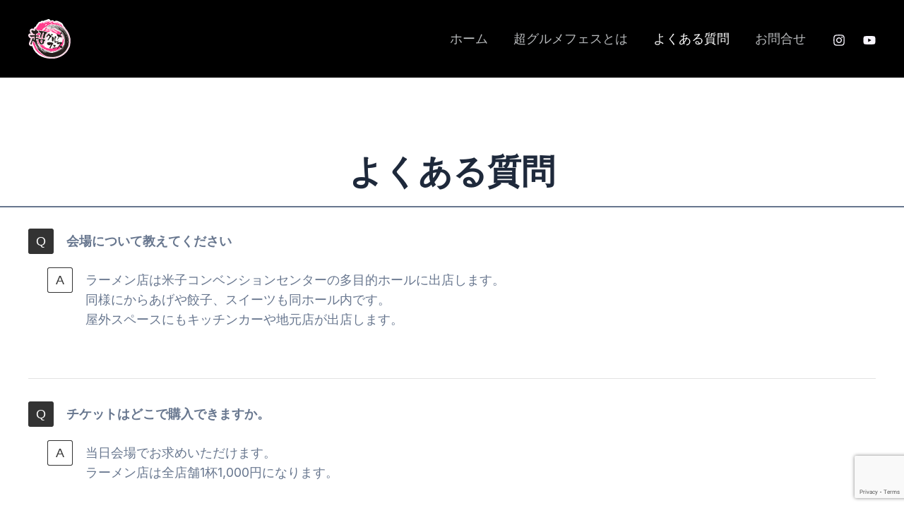

--- FILE ---
content_type: text/html; charset=utf-8
request_url: https://www.google.com/recaptcha/api2/anchor?ar=1&k=6LdLtIgpAAAAAB8CJlHWT8q-LPNJM6Hvmkv46sWY&co=aHR0cHM6Ly9jaG8tZ291cm1ldC5jb206NDQz&hl=en&v=naPR4A6FAh-yZLuCX253WaZq&size=invisible&anchor-ms=20000&execute-ms=15000&cb=vvo55grqcn4z
body_size: 45032
content:
<!DOCTYPE HTML><html dir="ltr" lang="en"><head><meta http-equiv="Content-Type" content="text/html; charset=UTF-8">
<meta http-equiv="X-UA-Compatible" content="IE=edge">
<title>reCAPTCHA</title>
<style type="text/css">
/* cyrillic-ext */
@font-face {
  font-family: 'Roboto';
  font-style: normal;
  font-weight: 400;
  src: url(//fonts.gstatic.com/s/roboto/v18/KFOmCnqEu92Fr1Mu72xKKTU1Kvnz.woff2) format('woff2');
  unicode-range: U+0460-052F, U+1C80-1C8A, U+20B4, U+2DE0-2DFF, U+A640-A69F, U+FE2E-FE2F;
}
/* cyrillic */
@font-face {
  font-family: 'Roboto';
  font-style: normal;
  font-weight: 400;
  src: url(//fonts.gstatic.com/s/roboto/v18/KFOmCnqEu92Fr1Mu5mxKKTU1Kvnz.woff2) format('woff2');
  unicode-range: U+0301, U+0400-045F, U+0490-0491, U+04B0-04B1, U+2116;
}
/* greek-ext */
@font-face {
  font-family: 'Roboto';
  font-style: normal;
  font-weight: 400;
  src: url(//fonts.gstatic.com/s/roboto/v18/KFOmCnqEu92Fr1Mu7mxKKTU1Kvnz.woff2) format('woff2');
  unicode-range: U+1F00-1FFF;
}
/* greek */
@font-face {
  font-family: 'Roboto';
  font-style: normal;
  font-weight: 400;
  src: url(//fonts.gstatic.com/s/roboto/v18/KFOmCnqEu92Fr1Mu4WxKKTU1Kvnz.woff2) format('woff2');
  unicode-range: U+0370-0377, U+037A-037F, U+0384-038A, U+038C, U+038E-03A1, U+03A3-03FF;
}
/* vietnamese */
@font-face {
  font-family: 'Roboto';
  font-style: normal;
  font-weight: 400;
  src: url(//fonts.gstatic.com/s/roboto/v18/KFOmCnqEu92Fr1Mu7WxKKTU1Kvnz.woff2) format('woff2');
  unicode-range: U+0102-0103, U+0110-0111, U+0128-0129, U+0168-0169, U+01A0-01A1, U+01AF-01B0, U+0300-0301, U+0303-0304, U+0308-0309, U+0323, U+0329, U+1EA0-1EF9, U+20AB;
}
/* latin-ext */
@font-face {
  font-family: 'Roboto';
  font-style: normal;
  font-weight: 400;
  src: url(//fonts.gstatic.com/s/roboto/v18/KFOmCnqEu92Fr1Mu7GxKKTU1Kvnz.woff2) format('woff2');
  unicode-range: U+0100-02BA, U+02BD-02C5, U+02C7-02CC, U+02CE-02D7, U+02DD-02FF, U+0304, U+0308, U+0329, U+1D00-1DBF, U+1E00-1E9F, U+1EF2-1EFF, U+2020, U+20A0-20AB, U+20AD-20C0, U+2113, U+2C60-2C7F, U+A720-A7FF;
}
/* latin */
@font-face {
  font-family: 'Roboto';
  font-style: normal;
  font-weight: 400;
  src: url(//fonts.gstatic.com/s/roboto/v18/KFOmCnqEu92Fr1Mu4mxKKTU1Kg.woff2) format('woff2');
  unicode-range: U+0000-00FF, U+0131, U+0152-0153, U+02BB-02BC, U+02C6, U+02DA, U+02DC, U+0304, U+0308, U+0329, U+2000-206F, U+20AC, U+2122, U+2191, U+2193, U+2212, U+2215, U+FEFF, U+FFFD;
}
/* cyrillic-ext */
@font-face {
  font-family: 'Roboto';
  font-style: normal;
  font-weight: 500;
  src: url(//fonts.gstatic.com/s/roboto/v18/KFOlCnqEu92Fr1MmEU9fCRc4AMP6lbBP.woff2) format('woff2');
  unicode-range: U+0460-052F, U+1C80-1C8A, U+20B4, U+2DE0-2DFF, U+A640-A69F, U+FE2E-FE2F;
}
/* cyrillic */
@font-face {
  font-family: 'Roboto';
  font-style: normal;
  font-weight: 500;
  src: url(//fonts.gstatic.com/s/roboto/v18/KFOlCnqEu92Fr1MmEU9fABc4AMP6lbBP.woff2) format('woff2');
  unicode-range: U+0301, U+0400-045F, U+0490-0491, U+04B0-04B1, U+2116;
}
/* greek-ext */
@font-face {
  font-family: 'Roboto';
  font-style: normal;
  font-weight: 500;
  src: url(//fonts.gstatic.com/s/roboto/v18/KFOlCnqEu92Fr1MmEU9fCBc4AMP6lbBP.woff2) format('woff2');
  unicode-range: U+1F00-1FFF;
}
/* greek */
@font-face {
  font-family: 'Roboto';
  font-style: normal;
  font-weight: 500;
  src: url(//fonts.gstatic.com/s/roboto/v18/KFOlCnqEu92Fr1MmEU9fBxc4AMP6lbBP.woff2) format('woff2');
  unicode-range: U+0370-0377, U+037A-037F, U+0384-038A, U+038C, U+038E-03A1, U+03A3-03FF;
}
/* vietnamese */
@font-face {
  font-family: 'Roboto';
  font-style: normal;
  font-weight: 500;
  src: url(//fonts.gstatic.com/s/roboto/v18/KFOlCnqEu92Fr1MmEU9fCxc4AMP6lbBP.woff2) format('woff2');
  unicode-range: U+0102-0103, U+0110-0111, U+0128-0129, U+0168-0169, U+01A0-01A1, U+01AF-01B0, U+0300-0301, U+0303-0304, U+0308-0309, U+0323, U+0329, U+1EA0-1EF9, U+20AB;
}
/* latin-ext */
@font-face {
  font-family: 'Roboto';
  font-style: normal;
  font-weight: 500;
  src: url(//fonts.gstatic.com/s/roboto/v18/KFOlCnqEu92Fr1MmEU9fChc4AMP6lbBP.woff2) format('woff2');
  unicode-range: U+0100-02BA, U+02BD-02C5, U+02C7-02CC, U+02CE-02D7, U+02DD-02FF, U+0304, U+0308, U+0329, U+1D00-1DBF, U+1E00-1E9F, U+1EF2-1EFF, U+2020, U+20A0-20AB, U+20AD-20C0, U+2113, U+2C60-2C7F, U+A720-A7FF;
}
/* latin */
@font-face {
  font-family: 'Roboto';
  font-style: normal;
  font-weight: 500;
  src: url(//fonts.gstatic.com/s/roboto/v18/KFOlCnqEu92Fr1MmEU9fBBc4AMP6lQ.woff2) format('woff2');
  unicode-range: U+0000-00FF, U+0131, U+0152-0153, U+02BB-02BC, U+02C6, U+02DA, U+02DC, U+0304, U+0308, U+0329, U+2000-206F, U+20AC, U+2122, U+2191, U+2193, U+2212, U+2215, U+FEFF, U+FFFD;
}
/* cyrillic-ext */
@font-face {
  font-family: 'Roboto';
  font-style: normal;
  font-weight: 900;
  src: url(//fonts.gstatic.com/s/roboto/v18/KFOlCnqEu92Fr1MmYUtfCRc4AMP6lbBP.woff2) format('woff2');
  unicode-range: U+0460-052F, U+1C80-1C8A, U+20B4, U+2DE0-2DFF, U+A640-A69F, U+FE2E-FE2F;
}
/* cyrillic */
@font-face {
  font-family: 'Roboto';
  font-style: normal;
  font-weight: 900;
  src: url(//fonts.gstatic.com/s/roboto/v18/KFOlCnqEu92Fr1MmYUtfABc4AMP6lbBP.woff2) format('woff2');
  unicode-range: U+0301, U+0400-045F, U+0490-0491, U+04B0-04B1, U+2116;
}
/* greek-ext */
@font-face {
  font-family: 'Roboto';
  font-style: normal;
  font-weight: 900;
  src: url(//fonts.gstatic.com/s/roboto/v18/KFOlCnqEu92Fr1MmYUtfCBc4AMP6lbBP.woff2) format('woff2');
  unicode-range: U+1F00-1FFF;
}
/* greek */
@font-face {
  font-family: 'Roboto';
  font-style: normal;
  font-weight: 900;
  src: url(//fonts.gstatic.com/s/roboto/v18/KFOlCnqEu92Fr1MmYUtfBxc4AMP6lbBP.woff2) format('woff2');
  unicode-range: U+0370-0377, U+037A-037F, U+0384-038A, U+038C, U+038E-03A1, U+03A3-03FF;
}
/* vietnamese */
@font-face {
  font-family: 'Roboto';
  font-style: normal;
  font-weight: 900;
  src: url(//fonts.gstatic.com/s/roboto/v18/KFOlCnqEu92Fr1MmYUtfCxc4AMP6lbBP.woff2) format('woff2');
  unicode-range: U+0102-0103, U+0110-0111, U+0128-0129, U+0168-0169, U+01A0-01A1, U+01AF-01B0, U+0300-0301, U+0303-0304, U+0308-0309, U+0323, U+0329, U+1EA0-1EF9, U+20AB;
}
/* latin-ext */
@font-face {
  font-family: 'Roboto';
  font-style: normal;
  font-weight: 900;
  src: url(//fonts.gstatic.com/s/roboto/v18/KFOlCnqEu92Fr1MmYUtfChc4AMP6lbBP.woff2) format('woff2');
  unicode-range: U+0100-02BA, U+02BD-02C5, U+02C7-02CC, U+02CE-02D7, U+02DD-02FF, U+0304, U+0308, U+0329, U+1D00-1DBF, U+1E00-1E9F, U+1EF2-1EFF, U+2020, U+20A0-20AB, U+20AD-20C0, U+2113, U+2C60-2C7F, U+A720-A7FF;
}
/* latin */
@font-face {
  font-family: 'Roboto';
  font-style: normal;
  font-weight: 900;
  src: url(//fonts.gstatic.com/s/roboto/v18/KFOlCnqEu92Fr1MmYUtfBBc4AMP6lQ.woff2) format('woff2');
  unicode-range: U+0000-00FF, U+0131, U+0152-0153, U+02BB-02BC, U+02C6, U+02DA, U+02DC, U+0304, U+0308, U+0329, U+2000-206F, U+20AC, U+2122, U+2191, U+2193, U+2212, U+2215, U+FEFF, U+FFFD;
}

</style>
<link rel="stylesheet" type="text/css" href="https://www.gstatic.com/recaptcha/releases/naPR4A6FAh-yZLuCX253WaZq/styles__ltr.css">
<script nonce="RY1yYO17_IB5MJPzfz4ofQ" type="text/javascript">window['__recaptcha_api'] = 'https://www.google.com/recaptcha/api2/';</script>
<script type="text/javascript" src="https://www.gstatic.com/recaptcha/releases/naPR4A6FAh-yZLuCX253WaZq/recaptcha__en.js" nonce="RY1yYO17_IB5MJPzfz4ofQ">
      
    </script></head>
<body><div id="rc-anchor-alert" class="rc-anchor-alert"></div>
<input type="hidden" id="recaptcha-token" value="[base64]">
<script type="text/javascript" nonce="RY1yYO17_IB5MJPzfz4ofQ">
      recaptcha.anchor.Main.init("[\x22ainput\x22,[\x22bgdata\x22,\x22\x22,\[base64]/[base64]/[base64]/[base64]/[base64]/SVtnKytdPU46KE48MjA0OD9JW2crK109Tj4+NnwxOTI6KChOJjY0NTEyKT09NTUyOTYmJk0rMTxwLmxlbmd0aCYmKHAuY2hhckNvZGVBdChNKzEpJjY0NTEyKT09NTYzMjA/[base64]/eihNLHApOm0oMCxNLFtULDIxLGddKSxmKHAsZmFsc2UsZmFsc2UsTSl9Y2F0Y2goYil7UyhNLDI3Nik/[base64]/[base64]/[base64]/[base64]/[base64]/[base64]\\u003d\x22,\[base64]\x22,\x22TcOww7XCicO7FsOdwrnCjmk2G8OHJ1TChH4Yw6bDqyHCpXk9a8O2w4UCw5PCmlNtCTXDlsKmw7ILEMKSw5jDr8OdWMOrwoAYcRvCiVbDiTxGw5TConxaQcKNI0TDqQ9Iw7plesKwB8K0OcKwWFoMwrgcwpN/[base64]/CqsKfC8KMwp3Dp8O1w4YYw6XDrMO2wqpAJioxworDtsOnTVTDj8O8TcOnwq80UMOTaVNZaybDm8K7d8KewqfCkMOZWm/CgRzDr2nCpwJYX8OAN8ORwozDj8O/wr9ewqpkXHhuCcOuwo0RK8OLSwPCp8KEbkLDtScHVGt0NVzCjsK0wpQvBybCicKCRFTDjg/CrcKOw4N1D8Orwq7Ck8KHRMONFWjDicKMwpM0wrnCicKdw6nDqkLCknMpw5kFwrgXw5XCi8K/[base64]/EGHCocKvw6QCw5xew400IMKkw4JXw4N/NDnDux7CicKFw6Utw4wow53Cj8KbD8KbXzvDuMOCFsOIM3rCmsKXDhDDtltkfRPDhAHDu1kLe8OFGcKawqPDssK0WMK0wro7w5M6UmEiwoshw5DCgMOBYsKLw60owrY9DMKnwqXCjcOhwrcSHcK1w6Rmwp3CjlLCtsO5w4jCi8K/[base64]/[base64]/Ci8OOG3UPAsKYwp3CrE9ow5XChFjCvGg7w5pfIBNhw6jDnVNtRnzCrTBlw4bCqirCkCQ0w4h3P8OJw6vDjjPDr8KWw6EmwrzCsHhNwrdaAcOPYcK/cMKzbkXDui1kJXsUOMOaIgY6w6/Crl3CisKKw7nDrsKWYC0bw6Nww5dxQFAgw4HDuR7CgsKHKWjCmxPClmnCs8OABnkiSG4jw5fDgsOtDsK1w4LCssKCLsK1IsODSwbCgcOKPlzCpMO/OwlNw54YUXJswrRVwr4lAcOsw4cUw6zDicOSwpQITVTCrk8wNWDDowbDosOSwpLCgMKRAMOPw6nDshIdwoFFb8KawpRrYVfDpcKuYsKrw6onwqlSBlBmJsKlw5/[base64]/w4LCk3TDqT/CucOrIxN/[base64]/Dt8OeMcO/KEcEw4pRw4nDpQwMw4PDpsKgwpMNwpkdCyVqCyhBw5lcwr3CtCYuB8KvwqnCk2gxfw/DvjUMBcKka8OEdxrDgMOCwrY+AMKnABNxw4E9w63DncO0TxPChVPDn8KvP3lKw5TClMKawpHCt8OAwrrCl105wq3DgTnCg8OPPl5/HgJVwpzDisOsw67CqcOBw6oxcl1kdVhVwq3DkUbDgGzCisOGw5bDoMKTR13DpkvCtcKXw6bDqcKPwrccPwfCixoLEh7Cm8OVFDjChUbCjcKHwpHDpEk5bA9mw7nCsHzCmBNsIGR/w77CtDI8XCZTS8KadMOMWw3DnMKgG8OHw6M+TlJOwozCoMOzL8KzKA4pPMKSw4nCuT7DpQoawrjDgsOzwrrCrMO/[base64]/Dg8KOAsOrAVF5wo/DiD10JcK9w6zCq2ErMWbCsQ5owoNzKcKpCBjDjMOtK8KdZDx2TQUCeMOEAjHCj8OYw7oiN1AZwp/[base64]/[base64]/OF3DlcOxwokjBQBAw5R0LgLChcO/w4zDv0nDlMOgWsOUfcKBwq8+PMOIWQE/NVgFCGzDuk7DusOzZ8Ojw4DCmcKefTfCg8KbRxnDkMKRBiE7XMKPYcOlwoHDuCzDg8KVw6TDuMOmwp3DrnlZCBAhwo9neTPDlMK/w5M1w48/w50bwq3DiMKYKy8lwr5zw6rCs23DhMOFA8OmDcOgw7zDqMKEa20CwowMYVUjAMKqw5XCkiDDrMK+wrUNfMKtMT03wojDuFjDhADCqWXDkMOCwph1ZcO7wobCssKWb8KOwqNJw4TCmULDmsO8WcKYwpEkwpt3SWk1wpjCr8O2eEhNwpJrw4nDo1R+w7o4NCIzwrQKwp/Dl8KYG10vWCDDgcKawp8rQcOxwozDpcOwR8KmWMOQV8K+MBfDmsK+wrLDtMKwMDYXMEjCnns7w5DCvFbDrsOyMMOUUMO7alwJLMKkwo/Dm8Ofw7xUIMOqc8KYeMK7dMKdwqhlwq0Kw6rCuFMKwpnDrUhzwrXCsz5Iw7TCiERudGdQRsKrwq5XLMKUecO2acOZIcOhSnUxwrxkEDHCmcOWwqnDqU7ClFcOw5B0H8ObecK4woTDuDRFd8KWw6LCqiYow7HCp8OuwqRAw7rCicKSTA/[base64]/DtcKewrdTw7NuccOrRcKqw5bDk8KRYgTCjsO8wpHCj8OqFALCpUjDlzpcw7oRwp7CmcOYS0DDkD3Cm8OABQbDl8ObwqlzDsOhw4Z/w7cGFg8cW8KPC2vCvMO8w4Jxw5nCu8KTw50JDA7Dkk3Cpkkqw7UgwrUoNAF4w5RReQPDgAwJw5TDs8KqVj56wqVIw60IwrbDnBDDmzjCpsOgw53DucK6DSVFdsO1wpXDvTfDtwBHOMOMMcOEw7suDMOJwrfCn8K6wrjDmsOjMhBBLTPDpV/CrsO8wr/CkRU6w6vCosOsA33Co8K/e8O2ZsOYwoPCjHLChgk6N0XChmZHwprCjHdxc8KlGcK8WWfDjlvCq2YUUcOyKMOiwpXChWksw5TCk8KMw6dzBQDDi2JWMRfDujg8woTDkmjCoF/[base64]/[base64]/Co8K0wp9swpA8BQg2wr8uN8Oow4jDtlJeMAtRUMOHwrfDnMKDM0fDhhnDqQ5FEcKCw7fDnsKsw4zCowUYwpvCtcOeW8KiwrZdEiLCn8OAQisXw7/DhjHDsTB5wqZiG2RjTkHDsjrChcKaKiDDvMKwwq8uT8OIwrrDm8OUw5DCosO7wrXCh07Co0DCvcOIdV/Ck8OpeTHDm8OdwoDChGLDt8KPMQXClsKWYMKGwqDClRDCjCwEw6pHD33CmMOID8KBKMOUZcOsDcKAw5oucWDChTzDvcKGAMOOw57DrynDi0Msw4/CuMOXwoTCi8KHOybCp8Okw61WIhXCgcKWBHRsQE/DssOMfBUTNcKyKsK4fcOew6HCp8OQWcK1fcOUwoN6V1TCo8Oewp/ClsOaw7wKwofCjApLO8OCCTfCiMO3Xi5OwrNOwrVOMMKgw7E9w40IwozCjnLDs8K/Q8K1wqhWwrs9w4jCoiELw5/Drl/CgMKbw4VoThBxwqXDnzlfwqd+PMOnw77Ck3Jiw5vDpcKdEMK3IhHCti/CpVsxwp5UwqQ5EsO9fGV3woTCucO7wpzDscOcwr7DhsKFBcKRY8KcwpbCq8KHwqfDm8ODKsOHwrUSwplOWMOtw7DCscOQw7vDssKnw7LCrgphwrzCr35RIijCqjPCgCULwrjCpcOORsOdwpXDk8KRw7MTTBXClg3CscOvwp7CpwVKwqU/UsKyw7HCsMKswpzClMKBcsKADsKqw67CkcOyw4fCplnCsEATwozCvBPCgg9gw5HCsU1uwoTDgxpywrjCuD3DvkjDtcOPH8OsLsOlcsKaw6AywoLDhFfCtMOAw7Ukw5giEAoOwpFxAGhvw4YnwpNuw5Ajw5zCgcOHbcOBwq/DtMKwccOWC2EpJsKqJ0nDhGbDtmTChcKXBsK2C8Omwp9Iw7HCtU/CusKvwrjDk8O8OUNvwr80woTDscKhw50aHm95Y8KkWDXCvsOySnnDuMKbasK/clHDngIuQ8KPw6zCqy7DpsO3bGYFwp0bwogQw6VIA0NMw7Jbw6zDsURVKMOOVsKVwqpjUUQ4G1TCtkAXw5rCpD7DhsKlZxrDqsO+I8K/w7fCj8OkXsOZE8O9MUfCtsOVAi1CwowDX8KxPMOuw5nDpTsPLWTDigoGw7lfwpNDSjg3XcK8d8KZwogswrkzwpNwcsKLwqpBwoxpXMK7LMKCw4UhwojDp8O3ZlcVKy3Ck8KMwrzDtsKswpXDqMKTwpQ6LULDpcOkTcOSw6HCrHBFV8KLw7JjIU/[base64]/[base64]/DkkLCq0nDnkbDpsKnGwrDj8KHwqLDsFcPwrI3ZcKDwqRfB8KuZ8OLw6/CtMO3MwfDhMK0w7dtw7Jow77CnAxUIErDkcOWwqjCgBt7EsKSwqDCncKCVjrDtcOowrl4XMOyw4UrFsKvw4saPcK2WjPCpMOvIsObawvDqj47w7gYGEXDhsKdwq3DrsKvwqfDtMOnf0Afw5/DjsK7wr9xTz7DtsK3bnXDq8OzZ2/Dn8OUw7swQsOIMsOXwpcSGlTDgMKwwrDDsy3CssOBw4zChirCqcKgwpEwDnwwBQ0jwoPDkcK0bSrCplIVEMO1w5lcw5Eow49BP2HCp8OHPm3Dr8KqaMOswrXDuBlowrzCkVdqwqtpwrDDgAfCn8OxwopZH8Klwo/DqMOnwoLCtsK+wqRAPRjDmyFWdcOowr3CusKow6vDvsKFw7XCqcKcI8OfGRHCs8Ogw78OBUdQPcO0JX3CusK6wo/DgcOaacKgwqjDqGTCk8Kqw6nDvhRhw77Dl8O4GcOqG8KRaWFxFcKwUD10Gx/[base64]/Ds31KwqHCniXDjsONwpTCv8KsK8K8HA1yw4fCmXpKwqQEwq9LEG9HaCHDo8OrwqhUfzdSw7rCoQ/Dlh3DjBghK25MNhIhwqNzw6HCmMO5wq/[base64]/G8OvIMOLwonCisKNHsKYL8KKwpBIwr8UwobDm8O0w5pmw41BwoXDtMOAD8KFecOCQS7DgsOOw7ZwLQbCqsOoIC7DkTzDrTHCrHYiLGzCkyjCmjZ2JUpEf8OzcMOJw6JIIC/Ch11dL8Kedzh8woM3w7PDksKEMcKiwpTCjsK/w79ww4BuOcOYB2fDrsOkYcO7w57ChTXCi8Omw7kePMOwUB7DlsOsBkRSEMOxw47CjF/DiMOCClE7wpfDj0DCjsO8wpHDjcOOeSbDqcKjwobCgyjCo34Zw4zDicKFwpw4w50owrrChcKZwpjDqATDqcK5woDCjEFVwrk8w6Y4w4fDtsKadsKfw5V0FMORX8KsXR/Cn8K3wpMDw6XCgwTCjS4adizCk18pwoDDlh8VNyfCuQDCvcONAsKzwpMJRD7Dn8KsHEQMw4LCgsOyw7HClMK0YMOuwrVfPkfDqsOKYiJhw7LCqmHCmsOjw7DDiErDskXClsKHcUtcFcKWw6cAFGrDsMKlwr4nN3DCqsOte8KAHAgLEcKoaWYWEcK/ScOXP3QQb8K4w5rDnsKnE8KeRwYvw5LDvRRWw6rCgQ/CgMKYw5ocJ2XCjMKVWMK5TcOCRcKBJRUSw6Muw6fDqCLDlsO0TX7CkMKiw5PDk8KaLcO9P05vScK9w7TDuVsfS3clwr/DisOcI8Oia1MiCcOSwobDj8KUw7RCw4nDssKSJzHCgWtBeQsBJMOJw6RdwpHDo3zDhMKvD8OTXMKzSHBRwpdDawBiRFtJw4A4w57Dl8KjJcKnwo/Dj0DCqMOXKsOUwoh8w4Efw64rcl4vUATDuwddfMK2wqlrZirClcOucl11w4pxVcKXK8OpZzYZw64xDMOxw4vCmcK/aBHCjMKfVHMnw4k1XDhVW8KKwrbCtGR4McO0w5DCmsKVwoPDniXCiMOpw7HDpMOXOcOCwqDDt8KDFsOYwq/CvsO9w5VBTMO/w6lKw4LCsDlWwrYZw68JwpIVcA/[base64]/DqMKywoDCtQfComNzAMOdwr7Dhn9BVDkswoTCqcOUw50Vw4MAw67CuxRow4LCkcO1wqYRASnDiMKpfnt9DiDDlMKcw4UKw6J3CMKBWmXCjGwVQ8K5wqLDoEhnY24Lw7TCtgB5wpIPwpnCn27ChwFkOMOcU1nCgMO1wpIWZizCpwXDsilgwo/[base64]/CggzCvU3Cg8K7woh2wpclbMOewqoJwp3Cm8KFAnvDoMOrdMKbP8Kfw77DhcOowpDCmDHDiW4SNTfDkjhYMzrCscOAw49vwozCjsKdw43DmSJiw6sJHH/CvDorwrTCuDXDsX0gwqLDigHChVrCpsKAw4o9L8OkL8KVw6jDsMK+WUYiwoHDucOieEgPTMO0NiDDlBtXw5TDt3dCPMKewot6KR7Cm1JSw5XDssOrwpkawrhVw7/Dh8Kmw71oJ0jDqwVswo9Cw6bChsOta8Kpwr/DkMKZCTJNwpkuLMKgHAzDhGtrLXbCtMK8cVjDsMKmw5/DkTJfw6DCvsOBwrgQw4HCscO/w6LCnMOeH8KPeklmSsONwqURGEvCsMO8wrLCvkTDqMO0w6PCpsKUDGADZQ3DoSnDhcKYPznClTbDgVjCrMKTw5lcwoZqw6DCk8K2wpDCm8KtZD3DuMKlw7tiKF4cwr4gAMObNsKmJ8KFwpVmwr/DhMOmw4VYT8KCwoHDmT5wwpnDj8KPQ8KawqEdTsO5UcKNOcKtZ8Oww4DDllrCtcKRcMKmAyvCkQLDmF4Swod6w5vDhnPCv2nCh8KQSMOqdBXDvMOcGsKVSsOiKgPCmcOow6bDhUZtL8OUPMKHwpHDtRPDm8KiwpPCo8K/aMKrw5XDvMOGw63DslIqM8KqV8OIXAQ4bsOJbgDDux/DpcKFesKXasKVwpLChMK4PgTCpMKkw7TCtyFEw5XCmV4xaMO8EDpdwrHDnQ/Do8KKw5DCvsKgw4I5KMOtwpHCiMKEMcOCwooWwoTDpsKUwqzCu8KHEwEdwpQwd2jDjkTCtzLCrjbDrhDDqcKEGlIjw5PChEnDtX8DUgvCtcOGG8O4wq/CrMOmE8Ovw7DDgcO9w5QQekEbYnIecxI+w7XDm8O1wqPDklVxXB4vw5PCqyxiDsOFUwA/XcO6Jg4USiDDmsOpwoYMbm3DrFHDs0XClMOoSMOzw6EdWMO/w4jDvzzCjgvCjX7DuMKoIRg1wrdhw53Cvx7Do2Ynw5NwdzIdXcOJN8OAwobDpMOHWwLCjcKUccOhw4ctYcOXwqcaw5PDjEQwTcKaJS16F8OawrVJw6vDmDnCvVoNOVrDkMOgwpYiwo/[base64]/CkMOfPQQ6DjZGEiDDiybDqsO4WmjCosOcEMKQa8Opwpkrw6EYwq7CrUInDMOiwqsPdMOiw4TDmcO8O8OydzrChcKOECDCs8OMG8Oew4jDo0rCssKPw57DhGbCqxTCuXvDqjIOwqhQwoUKS8O5w6UqRD1hw77DlyfDrMOVScKbMk/DkcKKw5nCuGkDwoQ1VcO4w7Urw75VLMKMeMKowogVAk0dHsO5w7VBC8Kyw4nCp8O6JsK6HsOowrPDqXFuESsSw5lTckTDlQTDvGsEwp7DtR92YMOYw7bDqcObwqQpw4XCq0dxKMKvbMOAwoARw4nCocOWwqDCp8Olw7vCpcK/MU7DixIiQcKgOklcScO7NMKuworDr8OBVBPCkV7DnCrCmD5Uwq1Jwow/fMOXw6vDpj8sY1pkw4F1OGV8wrjCvm1Rw4YPwoJ/wpV0I8OkPUI9wqbCtGXCj8Oow6nCsMO9wr4SJwzChG8Hw4PCg8ODwql2wow7wrLDn0jCmk3DnMOXBsKqwrYJPQFmZ8K6bcKsM31Mcn8FYsOMFcO/[base64]/[base64]/w7Zbw5NVa8Odw7F6YsOmKW9ec8OwwpE8w5TCiAg+fwpkw69VwpXChDoNwp/[base64]/[base64]/DrcKmw4fDlDZgw63CkMKhwrsTw6lDw5nCoFw8DxvCjsObWMKJw59dw6HCnRTCtE5Dw74vw6LDtSXDuHMUKsO2PC3Dg8KcXlbDnho7ecKewojDjsK5bcKJOmw/[base64]/CmQrCnkQ2w7Eqw6jDvhjCscKYccKrwrvDvsOzw4owSz17w51ENcKVwprDvGHDqcKWw4xLwovCusKvwpDCvidOw5LDuwxiYMOyGQBswrvDuMOiw6/CiRpcfMOAAMOZw5t/[base64]/[base64]/[base64]/CgMO7OEnCn3jDmxNaLsOCwq7DuEAowo7CkMKbIlBwwqXDqcOjZMOPDwfDkyTCnilRwoJTeG7CssO7w4JOdAvDqkHDp8O2Jh/Dj8O6FUVoNcK7bQdEwqrDssOibV0Ow6AsRg4Ew4cTWC7Ch8K2w6I/BcOWwoXClMOgNCDCtsOOw5XDqgvDgsOxw7c7w7EwflXCisKRecKaTjXCt8OMH0nCvMOGwrB1fhkww6sGFH93d8OEw79+woDClsOTw4RtXx/[base64]/[base64]/Cl8KuwpBlwr0WaMODwpPCpDTDksOmK0fDrWsCE8O9UcKEP37Coy/CtVjDpFxqWsK5wr3DoxRiOU52VjROXUtow6ZZJCnCgEnDtcKDwq7CqiYTMG/CvBJ7fmbClMOlw6ApYcKnbFBIwpdIdk5fw4vCisOGw6zDuBgKwp0rUzwew5omw6TCmhp+woNUE8KPwqjClsOpwrkTw5lJf8OFwo3DtMKHCsKiwpvDuV/CmRbCgcO4woLDnhAMKkpow5nDiynDjcKyCQfCjCNRwrzDlQHCpwk4wpRWw5rDvsKnwoNIwqLCrw7DsMOVwqUlUyd1wq4yCsKtw7zDg0vCmUnCiTLCm8OMw51TwqfDsMK4wonCsxNxRsKewprCiMKFwpMDCGTCvsO3wqM1UMK9w7vCpMO/w6XDocKCw7fDhjrDqcKgwqBDw4pLw7IUF8OXecKEwo9RKMKFw6rCjcOrwq07ZR0NVivDmW/CgmXDokjCjlUkUcKkZcOSG8Kwei0Rw7M8JTHCpR3Ck8O1EMKtw6vCokRWwqFoecO3RMKQw4dED8KbccK5Mwprw6pJR3tOfsOWw7vDuQTDszJow7fDgcK2T8Oewp7DpCjCuMO2WsKlFBtOP8KJeTh5wo8RwogDw6Zyw4Y7w7wOSsOgwrkjw5TDrsOOwqAEwo/[base64]/DpXZ4wocsw6XCk8K/w6PDscK4HcOEw6tXN8KNUsKgw6fChWoVHAnComPCg1HDk8Knw7XDk8OkwpVNwpYNfkTDgw7Cv3DDgBPDqMKfw61zCcKFwophZsKXE8OsGcOGw5DCvcK/w6NOwq1Pw73DqDQ/[base64]/CkcOiwrTDkDsPTsKiw6vDkGhHw59eZcO3w7cXAcKvCy10w7UffcO4ERZawqQXw7p1wpRfdCdMHAXCusOAXALCrhQtw7vClsK+w57DsmbDkEvChMKlw6EAw5jDnkFuB8Otw5M4w4DDkTjDiB/[base64]/[base64]/ZxrCo8KJw4fCoMKdYAtww5TCqXwICjvDmHLDmCxcw6PDoTDDkBFqdSLDjW1+w4PDgcO2w4TCtSokw4zCqMOUw7jCvzA0E8KGwo1wwrZjHMOAJyDCicO7LMK9CH/[base64]/[base64]/[base64]/DiF/CmX9te8Knw69JYAoUwpxwVibCvD1KWcKXwrDCkx9ww4HCsDLCg8OdwqrCm2rDu8K5CMOSw73Dpx7Dl8KQwrzDj1nCmQ8OwpAYwoUQLl3CusO+w7nCpMOmesOdOA3Cq8ONexQnw5RacTXDiRnCkG4XNMOGcV/DsH7CkcKSwo/[base64]/CsMKnYMOMwo9Qw7t0w5R0w63Cq8KiwqB4w7rCkMKkw4pFw5LDsMOfwqU8O8OQMsOGecOHSUV3DT/CpcOjNcKyw4bDnsKww7fCjHw3w5zCvWNMMFfCjirCh1DClsKEeDbDkcK9LyMnwr3CqMKcwpFOaMKqw7dzw58Swp1rJDZHMMKcwrJcw5/CtxnDmsOJCCjCgG7DmMKdwoQWaHJUbDfCm8OjWMKcf8KOfcO6w7Ylw7/DssOeJMO8wp5mKsKKEl7DimRiwq7Cl8O0woMjw5zCpsOiwpMQZMKmTcKDCMKSWcOFKw7DtiNpw79uwqTDpzxVwq3CrMOjworDsRApcMKkw4FcYn81w7N5w5p+HcKrUcKGw6/Dqg8YasK+MT3DlRYXwrBUGlDDpsOyw4ENw7TCvMK9CwQQwpJPKjlTw6h0BsOswqFnTMKFwoPChFNIwqTCs8Ojw6cgJDpnN8KaUR9rw4JMKMKVworCu8Kiw7FJwqzDrWMzwrdUwpx/VTg+MMOsLEnDjhbCvMOswoBRw5Bjw4x8XXR7OsOlIQfCo8O2QsOfHGlyayTDlkd4wrzDqndcIsOQw7A4wqdvw7xvwotqWBt5JcOIF8OFw4pCw791wqXDgMKVK8K5wq9oOxA2aMKPw71aDgAWYBA1wrzDosOMDcKcHsOfDBzCjz/Ck8OsKMKmFxJSw5vDtsKtRcObwrwRBcKFZ0TCscOFw7vCpULCvxBxw7nClcKUw588fV4zAMONEwvCtELCgUcxw47Dr8OPwo/CoB7DuRJPLRRJWcKXwpQjBcOjw6BfwpsMDsKswpHCmMO9w54dw7fCszxKIETCo8OBw6h/Q8Kww4rDrMKDw6nDhRcwwog6aSs+HUkMw5ptw41ow4tBHcKlDsODw63Do1xnJMOHw5nDk8OqM0IHw4/Csw3Dp1PDhULCv8K3SFNmJMORVsOPw5VBw7jColfCi8OowqvCr8OQw5EITUFsSsOjZAjCgsOjDQYpw7gbwrDDicO0w7/Cu8OBw4XChDF1w4PCl8KRwrFSwpLDrAdOwr3DisK3w6BTwpBBS8OHDcODw6DDiURfUCZiwpzDssO/wpfClHHDlk3DkQbCnVfCpz7DrHkHwpQNdXvChcKsw4zCrMKCwqdkAxHDi8KAwpXDlXRTYMKuw4nCpRZywpZaJXIVwq4kBmjDpFsRwq0RaHwmwoPCh3wZwq8BPcKQcRbDjWbCn8O3wrvDpsOcKMK3w49lwpzChcKaw6pab8OSw6PCjcKbMMOtYw3DlsOgOS3DoU5/[base64]/wrrCpcOSw67CuTN7w4hPw4RJw5jCiEfDnXBmfWN6HMKIwqVWSsOgw7XDi3DDr8OEw7l0Y8OiTHzCucKqCxkzUSIBwqtiwpNMbF/[base64]/wqI6wqgfw7tVW8K0V8Khw5bDoMOlK8KGOTvCmVM0QMKwwoLDsMOjw55/SsOBQ8OFwqjDvMKfemdBwrrCpVnDg8O8eMOowonCgk3CmhlOTcO6OTNXOcOkw790w7odwqnCvMORMGxXw7bCng/DiMKhc31SwqXCvhrCo8OTwqbDklzCmUU7HHbCmTEyKMOrwpLCihPDp8OGMyjCqUJsJE4CfsKLaFjCkMOgwrt5wp88w4ZWH8Kkwr7DmsOXwqXDrlnCmUQ7EsKMOsOSG2TCi8OKOAMnd8ODXmtMOx7DjMOMwr3DjS/DnsOPw4Ivw5o+wpA7wot/ZE/CmMO7K8KyTMOjGMKkHcK/wrUOwpFvTxJeV0wKwofDlG/Dijlbw7zChcKrZwUlKADDnMKYExNUOsK/[base64]/CswIHYXrDsQMDw4t5MMOJHxnDmj/DpMOBf3Q/CFrCjQAJw7MePnMTwo1HwpETawzDgcOzwrXCi1gbdMKtKcKTFcONRR0BDsKuMcKMw6MHw47CshhzNgjDijE5MMOTF3NgfCMmAGAoBQjDpn/[base64]/[base64]/w7fCrcOXw67DpsOxwoXDlcO4GTU6axchw60yA8K5c8KyXFdHXj4Pw6zDh8O2w6RfwrDDjmw+wr0Sw77CpwfCs1Jqw4vDoB7CiMKlWywDfjDCscKvUMOywql/WMK/wq7CmRnCv8KnRcOhFCbDkCcCwojCnA/Cqz4ITcOKwqzDvwvCvcOyY8KmfGlcdcOxw75tLjDCmjjCjXVyNsOiOMO+wrHDgizDt8ONZB3DryTCoFs8dcKvwo/CnCDCqTvCjEjDs1TDkyTClzdtJxXDncK8R8ORwq/CmMO8Z30Gwo7DusOlwrEXei8MFMKuwrd+NcOdw5htw5bChsK8B14nwqvCvysuw6HDmVNtw4kSw593a2rCjcOtw7bCq8KHfRnCpVfCkcODIcO+wqJIWknDrQ/[base64]/SsKCw6bCj8KSw6o5Kk/Do8Oxw4bCv3LDlcKHwr/Cr8OIwoUATcOlY8KRR8KldMK8wqo5TsOTbg1bw4bDphw3w5tmw5XDkzrDosOMQMOYOgTDs8KNw7TDpRIcwpwPOjgLw5MbUMKQYsOOw7RECixbwp1/[base64]/[base64]/[base64]/CllxmbwLCrUdpecOCH8Oow5fDo8OqwpzCqg/Chy7DlE1pw7HCqCfCjMOfwoLDhTbDpsK7wplrw4Bxw6cjw7kJNjnCnEXDtT0bw7PChSxyWcOMw78Qw45mWMK7w4TCgsKWI8KQwqrCvDnCjT7CkA7DsMKkJxUPwrxXZW0Bw7rDlmsfP1rCpsOYIcKNMBLDnsOWGcKuS8K0UnPDhBfCmsKmeV8gT8OATcKgwqnDqT/DvW0twonDisOfZsOww5LCmnzCjcONw7rDjMKzBcO+wqHDsxgWw7FoFMKFw7HDq0E2W2nDjitdw5HCs8O9ZcOww5LDnsK1FcK6w6V5ScOcdMO+EcKDFWAQwptjw7VCwoJIw53DsnVWwrptfnvCmn4WwqzDvcKXOiweRX9bVRLDhcOlwq/Dlmp1w48UEwg3PiN/[base64]/w4YlwqEOMcOrw7RvHsOuw41+QMKvwqkaRcOUwp14NcKkUsKEHcKNRcKOf8OsAnLCocK+wqUWwrfDnDnColvCtMKaw5MJcV81M3XCncOQwqjDtwHCiMKbOMKuGw9GFMKUw4NoHsOmwrErTMOtwpNeVMOEP8Ozw7EUL8K5O8OxwpvCqS5pw7Aoen/CvW/CqMKZwpfDojMARhTDn8O5wqYNw7bCk8Oxw5zCvGbClDsoB2EAAMOEwqhbYMOAw7vCpsK8Y8KsD8Oiw7Elwp3DvgXCo8O2TyhiCirCqcOyEsOhwq3DocKmLgnCqzXCpURKw4LCksO8w7orwo7CinLDm1zDmyhpVSc5L8KeDcO6ZsOlwqZDwoE/dRHCqXdrw4hTNwbDpsONwoMbXMKTw5BBaGhJwoBOw701U8KwRhjDgEw1c8ONNCsXaMO9wqkjw4HDjsOyESzDgSDDs0/Cj8OJOljCn8O0w77Co2bCgMOnwo/DkxpWw4fCo8OBBAJuwpZuw6JFITHDpXp3N8OdwqRAwrbDvFFNwqJGX8OhVcKvwqTCocK0wqbDvVcAwrRNwofCsMOywoLDn0vDscOAFMKGwozCoBBMCQkeSRLCrsKjwpQ2w4hSwqBjAcK1LMK3wpDDqQrCjh0uw7NJN3/[base64]/w7nDusOgRMOkwr3CrcKxwqvCiAQgwqUHdMO3woNkwqkHw7rDvsO4MmXClFHCgQRYwpQtFcOow4jDksKiI8K4w4rDj8OHwq1JTzTCk8K6wo3CssKOanHDpwB7wqbDg3A5w7/ClCzCowJ8I3hlR8KNG3tjB3zDnWPDrMOLwqbCoMOwM2PCrRHClhk0dADCrMOKwqp5w7NMw61uwpBJMz3Cln/[base64]/PcONNUIADVx0IVEabAzCiT/DkhHCvcKkwpQvwpPDuMOcXmA/QiJRwrVVJMOvwoPCscO0w7xVY8KRw7oMesOSw4IiTMO5FEbCr8KHShbCmcObNVskOcOJw5R5ekNLJX3DlcOEEFdOAmLCnVMYw4bCti1zwoPChFjDrxlEwpXDl8OIIEfCh8OBQMK/w4NsSsOxwr9Gw6hAwqDCtcOfwoYKQhbDuMOmEigQwrfCjFRyAcOWTQ3DmRM3JmLDgsKfQ3bCgsOtw7lxworCjsKCIMOjWy/DvMKfOzZdOlwTccOrOHAvwoMjDcOWwqfDlE9iPjHCtRfDvQc7WsKqwqNJQkoNTUXChcKtw4EPJMKqccOLawEWw5Z9wpvCoh3Cs8Kyw4zDn8Knw7vDhAsfwrLChF40woPDisKuQsKOwozCpsKdZn/DrsKCSMKEJcKmw4lzCcO/[base64]/CiMK8w7fDg8Kew7/DucOyL8OOw6XChsOPR8Odw6/CsMKLwqfDhwEdD8OIwpHDj8OMw74mNxAbacOMw6XDh0dUw65EwqXDvn14wqfDuHHCmcK5wqfDtMO4woPCm8KhJcODZ8KHWsOdw7Rxwplsw4pWwqrCk8OBw6c9eMKObUjCvALCsD/Dt8OZwrfCqHXCmMKBUDZsWAjCoD3DrsOfHsKkYyTCoMKYLyk0QcO2WAXCmcOoHsKCwrV4TmwBw5HDrsKpw7nDnhswwqLDisKpLcKjC8OaRSXDlkZrGArCn3TDqi/DmDIJwrxhYsOVw48FUsOVV8OyWcO2wrYVezjDg8KnwpYKKcORwppnwqrCjRFVw7PDoSsCXUZYEyTCpcK8wq9TwpjDssKXw5Yjw4DCqGgtw59KbsKDZMKgZ8KIw43Dj8KgIkfCrl81w4EUwqwsw4UVw71gJsKdw5TChiIJKcOtG0LDoMKPLV/DuEVnf2/DsS7ChUnDvsKFwplbwqpUKz/[base64]/DjkrDtS3DhSNsfsOwA8KDasOUw4xpw5U/wrnDncK7wrPCpTjCq8OHwr4xw7nDmFjCnXxqLQkAPibCu8OHwqdfDMO/wpwKw7MjwqpYecKlw4/[base64]/w41hTsORL8O5wpIFw6HCpcOuwq3DgwLDrSnDqW7DvinCmsOfdUDCrMOcw5t2OHPDoGjDnn3DgRDCkBoBwqvDpcKdJF1Fwr8Gw57CksOvwokmUMKTDsKhwpkrwo1DAMKKwr/Cv8Ovw5JhUMOzZjrCpWzDi8KiBQ/[base64]/bsOxFMK2FcKuw4sEfsKCwpQzAQDCs8KRQcK5wpLDjMOjHMKCOCPChlJow49vcR3CiCIhBsK7wqbDiTfChg\\u003d\\u003d\x22],null,[\x22conf\x22,null,\x226LdLtIgpAAAAAB8CJlHWT8q-LPNJM6Hvmkv46sWY\x22,0,null,null,null,1,[21,125,63,73,95,87,41,43,42,83,102,105,109,121],[7241176,346],0,null,null,null,null,0,null,0,null,700,1,null,0,\[base64]/tzcYADoGZWF6dTZkEg4Iiv2INxgAOgVNZklJNBoZCAMSFR0U8JfjNw7/vqUGGcSdCRmc4owCGQ\\u003d\\u003d\x22,0,0,null,null,1,null,0,0],\x22https://cho-gourmet.com:443\x22,null,[3,1,1],null,null,null,1,3600,[\x22https://www.google.com/intl/en/policies/privacy/\x22,\x22https://www.google.com/intl/en/policies/terms/\x22],\x221mCTw6VxbNKPuI4wTzrEbpXh2b+BTB1hKDh8zpJ8ro4\\u003d\x22,1,0,null,1,1762587443192,0,0,[35,98,100],null,[181,14,78],\x22RC-9BDcLyZtlLzePQ\x22,null,null,null,null,null,\x220dAFcWeA7Qvx_NSKUEwFCUdmW60mnHhFRWu7GFeISjItDUXQegr_draEHfpqQe4zjey8qdEEvO15Oc2RJf0WPpqx0pWZlf1n_f7A\x22,1762670243165]");
    </script></body></html>

--- FILE ---
content_type: image/svg+xml
request_url: https://cho-gourmet.com/wp/wp-content/uploads/2023/11/cho-gourmetfes_rogo_bk.svg
body_size: 220648
content:
<?xml version="1.0" encoding="UTF-8"?> <svg xmlns="http://www.w3.org/2000/svg" xmlns:xlink="http://www.w3.org/1999/xlink" id="_レイヤー_1" viewBox="0 0 305.43 284.35"><defs><style>.cls-1{fill:#fff;}.cls-2{fill:#251d1b;}.cls-3{fill:none;filter:url(#outer-glow-1);}.cls-4{fill:#ff3c8b;fill-rule:evenodd;}</style><filter id="outer-glow-1" filterUnits="userSpaceOnUse"><feOffset dx="0" dy="0"></feOffset><feGaussianBlur result="blur" stdDeviation="5"></feGaussianBlur><feFlood flood-color="#ff3c8b" flood-opacity="1"></feFlood><feComposite in2="blur" operator="in"></feComposite><feComposite in="SourceGraphic"></feComposite></filter></defs><path class="cls-1" d="m304.07,140.89c-5.1-26.43-16.16-53.36-35.3-73.06-.11-.11-.79-.81-.8-.87-.53-5.44-7.82-10.55-11.43-15.6-5.27-7.99-6.26-18.15-16.52-24.63-12.22-5.93-39.52-23.46-50.75-9.87-.42-.04-.85-.07-1.28-.07-5.8-8.65-17.32-10.84-26.66-4.11-1.52-7.41-12.79-17.64-22.17-9.96-4.87.29-7.62,3.76-11.98,4.19-5.98.68-11.75,2.5-16.58,6.97-3.25-2.48-8.71-1.69-12.71-1.05-4.29.25-6.82,3.43-9.38,6.27-10.7-1.38-18.08,7.08-22.44,15.83-6.58,4.57-8.65,11.74-12.4,18.63-8.28,1.49-12.59,9.86-14.99,16.8-8.75-3.53-13.44-3.7-20.93,1.24-6.64,3.94-7.62,13.74-5.87,20.45.1,5.12,4.87,7.69,7.24,11.55-26.92-2.46-23.43,26.59-1.86,35.41.01.59.07,1.18.17,1.77-3.03,7.88-5.25,13.87-6.74,18.24-3.34,6.89-6.13,11.41-6.13,18.09.22,11.91,12.67,21.56,23.02,15.95,6.35,12.67,9.41,26.9,18.75,36.16,4.56,3.9,3.62,8.7,8.61,11.52,2.27,1.39,4.62,3.31,6.93,5.31,4.05,6.52,12.74,11.26,17.92,15.29,34.05,20.2,71.9,25.36,109.22,21.96,30.56-4.01,60.76-18.3,82.31-40.57,11.62-11.27,19.55-26.53,26.25-41.26,2.56-4.45,4.61-9.99,3.85-15.15,3.17-14.17,4.24-31.67,2.65-45.43Z"></path><path class="cls-4" d="m60.84,231.06c3.71,2.27,7.18,5.3,10.51,8.22.31,3.43,8.76,7.68,10.88,9.27,28.32,20.01,68.61,29.54,101.59,20.29,3.69,1.34,12.6-3.59,16.77-4.45,24.39-8.08,44.24-22.92,56.43-44.07,7.77-10.09,10.86-22.26,15.58-33.82,1.85-8.87.19-27.43-.2-35.92,1.49-.9-.26-2.72-.3-3.93.07-3.5-.04-6.93.03-10.52l-.99-.05c-.12,1.81-.12,3.62-.35,5.43l-.99-.11.08-.56c-2.75-3.16.58-6.73-1.45-10.19h-.99c-.05,1-.95,4.91-.24,4.95l-.03.55-1.97-.11.19-3.77-.99-.02c.18,2.89-1.23,5.56-1.44,8.15l-.98-.1c.19-2.3-.74-4.66-.61-6.81l-.99-.03c-.13,5.9-4.13,1.96-7.25,6.71-4.21,6.22-6.73,19.26-9.63,29.89-6.77,5.8-21.26,32.86-59.93,39.63-15.84,2.22-48.79,4.45-61.07-8.82-.3-.22-.25-1.03-1.18.31l.78,1.72-1.09,1.65c-.6-.33-3.47-2.72-2.99-3.37l-.22-.16c1.36-.76,2.66-.49,3.31,0l.56-.81c-3.11-2.37-5.29-5.85-7.79-8.67-.28-.26-.27-1.22-1.39,0l-.19-.18-.67.72c.27.24.72-.01-.28,1.08,1.05-.12,2.28-.59,2.88-.05-.44.97-.85,1.89-.51,2.2l-.64.76c-6.27-2.58-9.88-9.11-11.55-15.43-1.96-2.54-3.43-5.53-2.36-8.76l-1.67-1.07-.18-2.25-1.24-1.91c.35-15.08,1.3-30.56,8.55-44.09,4.35-6.19,9.45-12.33,15.29-16.83,0,0,1.13-2.36,1.13-2.36,4.62-1.77,7.91-5.92,13.08-6.46,1.91-2.26,6.16-2.09,7.62-4.22l1.58-.79c.87.45,2.52.46,3.46.29.42-.17-.43-1.73-.12-1.94,1.61,2.23,2.63,2.41,1.71,1.21-.14.1.11.54-.8-.64,2.42-3.3,7.81-1.43,10.72-2.91-.49-1.16-2.58-5.52-1.76-3.57-1.3-1.25-2.24-1.05-3.01-.68-1.09-1.32-2.87-.33-5.02-4.14.11.67.59,1.97.36,2.12l-.5-.86c.17-.11.28.19-.37-.94-.49,1.23-2.43-.48-2.98.9l-1.71-.35.56.82-.12.09.56.82c.34.12.61-.17,1.58,1.28-3-1.15-6.26-1.52-9.43-1.4l1.3,1.5,2.19.64.63.76-.22.21.63.76c-.95-.37-1.42-.01-1.84.38-1.79-.02-4.96-2.43-6.16-1.91l-.37,2.15c-.63.47-2.84-.64-3.46.03-2.57-1.12-3.56-.49-4.17.41-.62-.25-2.66-.66-.64.86l-.11.14.79.6,1.31-.1,1.57,1.21c-.34.86-2.1.84-3.61-.13l.11-.14-.8-.58c.6,1.32,1.64,2.7,1.17,3.37-1.82-.42-1.63.83-2.05,1.53-1.61-.27-1.53.67-2.31,1.05l-2.93.46c-.34.07-.45-.05.61.51l-.15.33c-1.16-.5-1.78-.84-1.91-.57,1.57,2.12-1.43,2.96-2.11,4.36-.65.34-1.95,1.05-2.59,1.41-2.48.14-1.13,2.1-2.83,2.67-.52.18-2.38-.06-2.46.33,1.92,2.04-3.76,2.93-5.48,4.22-1.2.86-.94,2.36-3.11,1.79-.04.29.27.28-1,.04,8.46-12.47,19.42-23.9,33.15-29.09,0,0,1.79-1.75,1.79-1.75,1.97-.52,2.83-.34,3.79-2.45,3.82-1.34,8.32-1.19,11.92-1.7,2.76-.13,4.67-2.29,7.46-2.12,5.47-.44,10.36,2.62,15.37,1.65l.94-1.74c1.9,0,3.65,3.31,5.41,3.52,5.11.19,10.09,1.83,13.63,5.8,1.81.11,4.22,2.33,5.5,3.48,0,0,3.52.73,3.52.73.48.88.76,1.99,1.15,2.89,2.91-.73,5.53,1.02,8.15,2.24l1.14,2.5,2.11,1.1-1.56,1.23-.38-.55-.77.62.68.96-1.57,1.21c-1.53-2.03-4.26-2.86-7.11-3.08-1.77-1.45-3.82-2.5-5.76-3.57.36-1.51-1.86-.77-2.31-1.16-.06-.69-.02-1.73.47-2.29l-.11-.05c-.98,1.52-1.53,2.17-1.91,2.37l-.58-1.53c-1.29-.16-3.01.51-4.17.33l-1.26-1.32c.14-2.22-1.43-2.32-2.08-2.52-.55-.65-1.12-1.33-1.75-1.81l-1.07,1.26c.05-1.4-.35-3.05-.63-3.1-.47,1.99-.87,2.85-1.19,2.79-.32-2.41-1.5-1.05-2.15-1.12-.37-2.64-1.21-1.05-1.78-1.1-.42-3.86-1.18-.7-1.73-.48l-1.52-.39-.44-.98c-.45-.29-.99-.96-1.51-.96-.68-1.98-1.44-1.75-2.06-1.66-.44-.56-1.69-1.97-1.54-2.76l-.14.02c.22,1.34.39,1.94.18,1.97.03.65.02.96.2,1.97l.26-.04.8.88c.23,1.23.06,1.4.32,2.95-1.07,2.86-5.06-.26-6.51-1.21l-2.98.37c-.26-.08-.45.29-1.13-1.44.08.92.62,2.92.36,3l.38.92c2.31.28,4.66,1.13,6.78,1.84,1.13.2,2.12-1.88,3.54,1.01.16.29,1.01,3.29.75,3.33l.15.98.84-.15c-.38-1.4-.77-1.4-1.27-4.8,2.12-.81,4.45,2.7,5.52,4.45v.99l-.47.06v.99c.49-.3.98-1.95,1.44-1.93.16,2.8.51,4,.83,4.01.16-1.41-.12-.96-.01-2.97l.85.02c.37-2.65.29,1.97.47,1.96.64-6.71,1.87-.45,2.25.73l.95-1.25-.2.97h0c.86.29,1.35,1.95,2.02,2.55.09.05,0,.28.35-.9-.11-.02-.34.57.12-.97.77,1.59,1.8,1.74,2.92,2.08-.49,1.29-.52.78-1.3,2.64.12.08.2,1.02.92-.59l-.13-.08c.05-.52.33-1.48.59-1.94l.96.51-.43.89-.36-.18-.42.9,1.73-1.37c-.12.44-.92,1.42-.96,1.74-.11.46-.48,1.77.36.15.4-.9.49-.87.38-.91l.45-.88.62.26c-.51.88-1.54,2.53-1.42,2.6.38-.48.53-.02,1.34-1.45-.09-.07-.37.34.35-.96.47.37,1.12,2.04,3.18-.72-1.19,1.42-1.62-.57-1.91-.8,2.24-2.56,2.97-.84,4.23.33,2.59.69,6.29.87,7.03,3.94l-1.51,1.28-.14-.14c-.5.17-1.34.7-1.69,1.1l.13.13-.75.65c2.46-1.05,2.18.48,3.32.72,1.47.23,3.55.3,4.2,1.32l-.85.5-.11-.17c-.55.02-1.47.34-1.89.7.76.35,4.05-.99,5.05-.6.88.35.06,1.39.67,1.77,2.48.81,6.06,1.41,8.69,2.82.37.11.51.48,2.29.06,3.39-.79,1.91-.91,1.85-1.17,4.46-2.01.05-1.71,0-2.47l.59-1.73-.92.36c.44-.32.37-.45,1.75-.99-.06-.18-.34-.02.87-.5l.1.28c3.35.14,2.13,2.51,2.42,3.94l-.49.35c8.46,2.23,1.38,8.35,7.16,7.7-.7-.57-1.23-1.37-1.32-1.99l1.95-.3-.02-.17c-.89-.05-2.01-.07-2.05-.34l.97-.17-.05-.33.98-.17c-.11.13-.91.37.3.16l.13-.41-1.54-.57.97-.19c-.03-.22-.33-.11.95-.36l-.05-.34c-1.15.25-1.91.49-1.98.23l.97-.2.74-1.03c-.85.17-2.03.07-2.07-.05l.97-.22c.06.23-.39.44,1.06.11l.1-1.78,1.09-1.23-1.1-.6.95-.27.04.17c4.31-2.66-2.07-5.76-2.46-7.23,1.22-.52.94-.33.83-.55l.91-.39.21.51c1.56.53,2.88,5.12,5.14,4.61-.16-.18.26-.55,1.46-.94l.14.37.95-.29c-1.58,2.24-.21,3.13,1.73,3.71l-.5,1.99,1.15,1.18c.35,1.11-.56,2.55,1.69,2.18l-.3-2.05c1.43-.12,2.19-1.08,3.79-1.4l-.05-.21.97-.2.73,4.8-.98.14c-.05-.29.57-.75-1.08-.5,1,1.29,2.49,2.51,2.56,4.09l.99-.09v-.23s.98-.09.98-.09c-.08-.24.85-.31,1.96-.42l-.11-.92-2.91.54c3.15-2,5.51-3.57,4.37-5.5-.17-.31.35-.79-1.29-.5l.07.46c-1.12.07-1.97.24-2.02-.12-1.15.23-1.93.47-1.98.12,3.4-1.87,4.94-4.48,3.67-5.93,1.61-1.32,1.37-2.99,1.1-4.07,2.02-1.8.25-2.62-.19-3.79l.94-.32.09.24c.65-.38.88-.48.77-.79l.93-.32c-.8-.31-3.94-1.5-.04-2.99l-.18-.49c-1.26.49-2.7,1.23-2.85.84,1.37-.33.83-.88,2.58-1.56l.27.73.93-.36c.28-.48-.02-.83,1.56-1.46.37,1.02.29,5.53,1.83,5.01l.09.25c1.27-.42.97-.22.85-.56,1.58-1.29,1.27-2.28.93-3.21,1.7-2.2-.4-4.21-1.16-5.79.94-1.39-.08-2.45-.55-3.43,1.25-3.47-3.46-9.74-5.07-13.1.92-2.37-1.84-2.76-2.82-3.97-1.81-2.46-3.63-4.93-5.74-7.14-9.31-13.98-6.86-22.36-25.57-27.78-.42-2.69-3.11-2.04-4.59-2.83-6.21-2.17-12.63-5.78-19.37-4.95l-.18.97c4.96,1.96,9.81,3.93,14.26,6.65,12.9,3.48,11.72,2.21,21.85,11.6l-1.13,1.62-.21-.16-.56.81c-.14-.51-.66-2.83-1.75-1.18l-.22-.13-1.41,2.61c-.3-.18-.71.15.1-1.09-1.13-3.75-3.63-4.71-6.66-6.17-.57-3.78-10.71-5.03-13.92-5.49-2.44-1-2.92-4.12-6.28-2.08-.43-1.93-4.15-1.11-5.41-1.19.28-1.27-.04-1-.35-1.05l-.89-1.14c-.27-.29-2.73,2.43-3.37,2.61-1.06-.51-2.12-1.14-3.22-1.55-.71-1.46-1.89-.62-2.86-.7-6.93-1.15-6.03-4.68-10.11-7.28l-2.17-.88c-1.24-1.82-10.95,5.03-12.42,5.14l-2.25-.66c-1.17-1.3-2.23.43-3.19.74l-4.08.39c-2.49-4.01.86-7.29-4.5-7.44-6.83,3.41-14.43,5.88-22.05,6.78,0,0-4.85,2.94-4.85,2.94-2.28-.95-4.26,1.97-5.97,2.86l-1.51-.11-2.78,2.08c-1.11-.53-3.79-6.14-4.37-6.75,1.31.29,1.74,4.29,2.66,3.66,9.32-5.74,19.57-9.05,29.85-12.69,10.26-3.16,25.92-.78,36.13-.97,5.03-1.29,20.56,12.08,22.98,7.11l-.28-.04c-1.22-2.75-7.57-1.29-9.85-1.2-1.25-2.23-3.7-1.18-5.36-1.26-3.13-.83-15.51-2.91-18.76-3.48-2.42-3.05-4.43,2.13-6.45,2.23-1.46.03-2.89-1.06-4.26-.85-2.81-2.35-3.81-7.75-6.37-7.16l.26.96c.46.24.92.02,1.35,1.69l-.28.07-.25-.95-.28.07c-1.71,2.41-5.28.07-7.44.82-5.22,3.33-11.01,3.6-16.77,5.6-1.54-.77-2.35,1.05-3.15,1.76-2.02,1.31-4.13,2.5-6.04,3.96-2.36-1.02-3.48,1.35-4.7,2.27-6.14-5.35-2.74-4.39-9.87-3.62l.67.73-2.06,3.23c-3.42-1.17-3.37,2.14-4.75,3.62-2.11-.26-6.77-2.13-7.76-1.03-4.57-.47-8.98,9.73-10.97,12.55-1.51-.04-3.17,4.56-4.68,3.62-2.78,6.1-5.47,12.31-9.79,17.89-2.52.72-4.68-.94-5.35.91-2.98.5-3.93,8.89-4.59,10.79l.94.29.35-1,1.89.61-.71,2.32c-9.61,7.04-8.49,11.29-12.26,20.9-3.07,1.64-3.29,4.71-3.43,7.2-2.64,1.65-2.21,4.52-2.23,6.78-.9.84,1.2,3.03.12,3.05-1.78,1.78-1.81,3.7-1.69,5.86-2.84,2.48-1.56,6.37-1.06,9.15-1.23,1.2-.94,2.5-1.2,3.81-.47,2-1.11,3.83-.77,5.86l2.39,5.64c-.02.56.46,1.17-1.13,1.58l1.57,2.1c-1.62,1.85.59,2.2.95,3.52l-.94.29c-.4.52-1.41,1.29.22.78.33.05-.53,4.29-.52,4.49,0,0,.35,3.84.35,3.84-1.54,2.48-.31,4.91.57,6.99-.82,1.99.64,3.74,1.43,5.38-.67,1.76.47,3.25,1.16,4.65-.89,2.48,1.24,4.68,2.39,6.49-.88,3.13,2.21,5.59,3.64,7.88-1.06,3.43,4.91,13.45,6.49,15.61.14,8.86,10.8,12.06,12.45,20.58ZM94.92,32.56l1.55-.23.72.68c-.56.47-1.63,2.57-3.5.91.12-.13,1.09-1.2,1.24-1.36Zm-1.85,2.04l.75.65-.75-.65Zm7.23-6.16c1.49.01,2.47-.91,3.35-1.71l1.32,1.48-3.47,2.75-2.68.29-.71-.7,2.19-2.1Zm-2.39,2.32l.71.69-.71-.69Zm-17.34,142.35c.52-.88.55-2.03,2.68-3.22l.44.73-.86.5-.1,1.74c-1.15.68-.8.59-1,.25l-.85.51-.31-.51Zm.77,1.27l.85-.51-.85.51Zm-6.77-87.76c.72.11.87-.5,1.26-.66-1.25-.46-1.12-.37-1.95-.42-.53.37-.71.32.69,1.07Zm-1.6,1.42l.94.32-.94-.32Zm6.14,80.45c.84-1.94.38-3.75-.26-5.09,1.19-.51,4.5-1.82,4.85-1.34-.41,1.31-.25,6.67-3.49,8.52l-1.09-2.09Zm1.75-91.65l2.75-1.14.88.46-.85,1.75c-.69.01-.67.6-2.14-.12l.12-.26-.76-.7Zm189.41,68.07l-.53-.44c1.1.38-.68.15.53.44Zm-192.29,11.39l.24-2.2,2.79-1.01-1,3.02-2.04.19ZM241.46,56.25c-.25.83.15,1.42-1.31,2.86-.25-.58-.58-1.48,1.31-2.86Zm-154.49,8.83l.77.52c-.83-.47-1.19-.48-.77-.52Zm-8.97,85.57c1.23-.4.97-.22.85-.56l.94-.3c.46.28,2.65,1.4.75,2.05l.09.26-1.87.65-.76-2.09Zm46.71,57.35c.66-1.12.58-.81.27-1l.51-.85h1.89s-.49.85-.49.85l.23.14-.98,1.72-1.43-.86ZM244.7,61.18c-.98.56-1.69,1.08-2.01.72l2.01-.72Zm-5.68-16.44c-.35.4-6.61,7.12-6.69,7.36l-.43-.32-.62.78c.04-.67,7.05-6.55,7.74-7.81Zm-145.18,21.18c1.08-.61,2.3-1.09,3.48-1.58l.81.57-.16.21c-1.61-.14-2.01,1.03-2.48,1.87-1-.08-2.07-.7-1.65-1.08Zm-16.14,79.91c1.25-.34.97-.17.88-.52.25-4.78,1.28-9.47,2.25-13.92.82-2.55-3.97.41-1.86-3.73,1.72-6.02,2.52-5.82,6.64-9.75,1.22-1.71-3.82-4.45,1.57-5.57,3.7-.67,11.14,5.14,11.17,5.85-2.36.92-1.09,2.2-1.15,3.45-1.48.39-2.04,1.08-2.08,1.73-8.62,1.89-4.57-.62-9.22,6.48l1.18,2.53-.72,1.82c-1.12.65-3.21,3.56-5.39,4.01l.08.52c.64-.18,3.22-.44,3.92-.52-1.55,2.19-.95,4.29-.45,6.33l-.95.26-3.95,4.47-.94.29-.97-3.73Zm40.24,54.08c-.32-.5-1.35.83-1.62,1.26l1.62-1.26Zm-18.68-138.16l.71.6c-.77-.57-1.13-.61-.71-.6Zm163.17,36.91l-.13-.52c-1.74.56-1.87.67-3.79,1.14l.06.25-.95.28c.62.57.38,1.49.56,2.2l1.9-.52-.07-.25,2.4-2.59Zm-181,49.77l.94-.29-.13-.51.94-.28.47,1.49-.9,1.87-1.33-2.27Zm22.93-99.18c.75,1.38-.06,1.54-.51,2.02l-.74-.66,1.24-1.37Zm-19.01,107.07l.91-.38c-.12-.33-.4-.12.83-.63.86-.15.88-.47,1-.14-1.43.39-.7.86-2.55,1.63l-.19-.49Zm23.55,31.82l-.18-.19c2.19-2.13,3.47,1.97,4.06,2.53l-.68.73c-1.27-.8-2.71-1.46-3.91-2.38l.71-.69Zm153.93-46.94l-.98-.11.98.11Zm-2.55-42.98l-.16-.5c-.15.33-1.02.6.16.5ZM113.04,50.37l.64.75.19-.17c-.07,1.19-.39,2.03-1.7,1.04l.87-1.62Zm14.04-14.64c1.19.37,5.51-1.62,6.23-.2l.22-.11c.2.76.29.95.02,1.08l.46.87c-1.77-.74-4.65,7.57-5.89,8.21l-3.64,1.12c-.33.13-.06.36-.77-.72l-.21.13-1.09-1.65,4.67-8.74Zm-6.55,10.06l1.17.35.56.82c-.23.4-.1,2.01-1,.75-.28.21-.22.98-1.18-.35l.44-1.56Zm-23.16,123.93h0m-13.54-32.32l.97-.18-.97.18Zm174.09-32.47l-.12-.48c-.6.4-2.64,1.63-.72,1.19l-.12-.48.96-.23Zm-2.02,4.68l-.97.18.47-2.78.97-.21.48,2.39-.94.42Zm-112.56-77.45c.12,1.53-.29,2.21-.87,2.42l-1.5-.51c.28-1.51,1.73-1.02,2.37-1.91Zm-57.81,82.84l-.03.73c.38-.18.37-.5.03-.73Zm156.09-38.76c-1.06.76-.85.52-.66.77l-.8.57-.14-.19c-3.61.1-5.48-1.12-8.55-1.37l1.51-1.28c-1.77.4-1.87-.57-2.77-1.1l-2.48-.68c-1.15-1.28-2.63-2.24-3.92-3.36l-2.74.17c.6-1,1.09-1.68.81-1.94-2.08-.15-3.29-1.25-4.69-2.35.16-1.12-1.38.19-1.75-.09l.57-.81c-.1-.83-.87-.72-1.38-.99-.4.12-.75-.02-1.63,1.33.59-3.06-5.03-1.83-4-4.75,1.05-2.07-1.73-2.98-2.39-2.79-.63.14-1.77,1.89-2.23,1.66,2.4-3.79-2.76-4.95-4.78-5.2-4.77-2.17-3.09-8.53-8.29-9.57-.92-2.24-3.54-1.58-4.98-1.55l-2.11-3.07.05-.99h-.23s-.04.98-.04.98h-.23c.16-.4-.27-2.1.08-1.99,3.14,2.31,6.93-.33,9.71,2.49,1.67-.15,3.39-.43,5.07-.36l2.81,2.48c19.27,1.79,27.2,20.61,40.2,33.98Zm-69.8-46.08c.47,1.18,1.12,2.92,1.61,2.89l.06.99-.69.03-9.06,4.94c-1.2-1.91-3.58.53-4.77.68-.84-1.37-2.35-1.65-3.1-1.54l-.19-.97c3.07-.78,12.77-7,16.14-7.03Zm-17.27,6.2l.9.87.38,1.94c-1.15-.23-2.25-.13-3.39-.23l-.23-.96,2.34-1.62Zm-7.47-4.51c.06,1.43-.41,2.26-.93,2.45-.44-1.25-.25-.96-.55-.85l-.33-.94,1.81-.66Zm-22.94,17.42l.56.82-.56-.82Zm57.31-11.74l-.3.57c.17-1.01.19.47.3-.57Zm-32.02-5.39l.28.95-.28-.95Zm-19.46,14.7l.5.85-.5-.85Zm119.79,48.48c-1.47.57-1.33.97-1.61,1.37l1.85-.71-.24-.66Zm-.24-.66l-2.68,1.32c-.1-.28.24-.34-1,.16l-.15-.42.92-.37c-.11-.29-.61-.24.76-.8l.08.21.92-.37-.08-.22,1.24.51Zm-.67-1.76h0m-1.33-2.75h0m-.61-1.27c-1.04.61-1.4.41-2.76,1.11.67-.54.51-.51,1.67-1.09l-.3-.63.88-.45.51,1.06Zm5.66,25.1h0m-3.78-15.57l-.7.97c-.58-.22-2-1.42.22-2.26l.47,1.29Zm-1.57-4.31h0m-2.48-5.17h0m-149.63,23.69l.97.15-.97-.15Zm154.05-10.02l-.79.93-.95.27-1.21-.79,2.95-.42Zm-91.15-61.75l.17.98.22-.03h-.5c.42,1.01.34.52.11-.94Zm2.82.57c-.15.15-.33.45-.04,1.45-.05-.93-.06-.62.04-1.45Zm15.27-4.53l.02.99h.22s-1.92,1.08-1.92,1.08l-1.14-.94c.72-1.52,1.87-1.08,2.82-1.13Zm-12.08,5.09l-.22.59c.06-1.11.22.58.22-.59Zm50.39,19.19c-.41-.17-1.27-1.27-2.52.79l2.52-.79Zm-2.98-1.81c-.34-.1-.71-.97-1.41.29l-.18-.11-.48.87c.6-.07,1.11-.15,2.07-1.05Zm-80.41,3.09c.86.56,1.76,1.19,2.19.94l1.09,1.65c-.82.25-1.51.7-2.27,1.06l-2.1-.35-.59-.8c.85-.64,1.58-1.04,1.68-2.51Zm61.04-9.85l-.24.96.41.1-.25.96-2.43-.63-.61-1.18.2-.97,2.91.77Zm-6.1-1.27l.14.33c.02-.4-.08-1.17-.14-.33Zm4-5.26l-6.89,5.82,6.89-5.82Zm55.66,62.66l-.96.21.96-.21Zm-29.96-44.39l-.56.81.56-.81Zm-7.62-4.62l-.46.87.46-.87Zm-1.15-.55l-.44.88.44-.88Zm-61.97-8.58c.65.72,4.23,7.92,4.97,9.93l-.19.07.35.93c-1.02-.13-2.01-.33-2.95,0-.55-2.58-2.33-9.55-2.17-10.93Zm99.7,88.66c-1.11.02-1.18-.03-1.99-.17l.77-16.33.99-.03c-.01-.27-.32-.19.98-.24l.06,1.04-.81,15.73Zm-1.64-32.88c-.73.37-.57.36-1.86.71.48-.37.44-.53,1.81-.91l.05.2Zm-.15-.6l-2.2-.64.95-.28-.1-.4.95-.29.4,1.6Zm-7.55-17.58l-.85.51.85-.51Zm-.96-1.59h0m-.53-.89c.79-.37.19-.65-.39-.35l.39.35Zm-107.79-14.2l.66.74c.21-.19-.13-.76.96.46l-.15.13.66.74-3.28.3-.69-.72,1.84-1.67Zm118.38,50.8l-.05-1.02-.98.05c-.11.34-1.57,1.46.07,1.41l-.02-.4.99-.04Zm-3.17-3.82c-2.1.1,3.9-2.54,2.95-.88-.43.19-1.66.91-2.95.88Zm1.31-4.95l.97-.16.21,1.41-1.19-1.25Zm-11.56-30.12c.64-.34.31-.73-.43-.31l.43.31Zm-2.31-3.11l-.76.62.12.16c-1.02-.38-2.27-.55-3.35-.81l1.49-1.31c.71.58.99,1.59,2.5,1.33Zm14.05,59.56l.03.4c-1.79,0-.46-.39-.04-.6l-.02-.4c1.67-.02,1.01.31,1.03.59h-.99Zm-16.69-61.04c-.9.35-3.14.55-1.82-.8.28-.29,1.65.66,1.82.8Zm-76.23-26.87l-.05.65c-.19-1.05.29.36.05-.65Zm-11.79,13.17l2.68.67.96,1.72-.31,1.36-.5-.86.16-.1c-.49-.42-.65,0-1.48-1.4-.04,1.21.54,3.15-.09,3.53-1.3-.92-1.86-.06-2.49.32-.72-.69-1.47-1.35-1.73-1.16l-1.13-1.63c1.63-.62,2.79-1.14,3.91-2.46Zm104,51.51h0m-19.81-40.53l-2.26.64c1.25-.84,1.7-.68,2.26-.64Zm-1.78-1.59c-.89.65-3.61,2.24-2.2.67-.2-.18-.7.2.37-1l1.83.33Zm-2.05-1.88l-.21,1.15-.65.74c-2.35-.79-4.52-2.62-7.03-3.01l-.21-1.36c.74-1.1.5-.85.71-.72,1.38-.74,1.8.4,2.45.88,1.6.78,3.41,1.35,4.94,2.31Zm-7.68-4.51l-.04,1.12c-.46.48-.69.74-.87.63-1.29.57-1.43-.85-2.12-1.27l.51-.84,2.52.36Zm-7.06-2.87l-.44.88.51.24c-1.04,2.05.91-.15.97-.63-.23-.11-.32.19.28-.96l-1.32.47Zm-1.81.23l1.29-.47-.17-.08.43-.89-1.54,1.44Zm-2.71-3.39l.36,1.17-.38.91-2.49.17.35-.93-.36-.13.34-.92,2.18-.27Zm-12.7-3.72c-.24,1.27-.12.98-.37.94-1.27,4.66-2.56,2.63-3.45,2.49l-.57-1.78.17-.6,4.22-1.05Zm38.43,23.54l-.75.64-.13-.14-.76.64c.53-.65.39-.58,1.38-1.42l.26.28Zm-17.5-14.66l-.5.85c-.21-.13,0-.39-.66.76l-.16-.1c.2-.51.85-1.24,1.32-1.51Zm-1.8-1.11h0m-3.82-1.82l-.46.43c.59-.95-.1.57.46-.43Zm-5.33-2.17h0m-21.28-3.95l.16.32c-.03-.41-.22-1.16-.16-.32Zm63.27,62.81l-.98.06.94-1c0-.2.27-.25.98-.45l.03.76-.97.63Zm-16.22-40.57c-.53.11-1.53.25-.98-.57l.98.57Zm-1.77-1.99l-.71.7.12.14c-3.68,1.31-3.88-1.44-5.57-2.38-.9-.57-2.62-.49-2.52-2.36,3.43-.08,5.75,2.5,8.67,3.9Zm-64.33-15.83l.27.95c.24-.06.09-1.2.01-2.04l-.28,1.09Zm-1.19-.73l.28.95-.28-.95Zm-5.53,1.96c.41,1.42.71.66,1.44,2.64l-1.53.54-.38-.91c-.21.11-.04.37-.55-.82l.17-.08-.39-.92,1.25-.44Zm44.99-.36h0m-34.85-1.75h0m-.9.24l.23.96-.23-.96Zm72.48,37.34l.31.46-.08-.16.9-.4-1.13.1Zm-27.93-31.03c-1.37,1.61-2.08,1.21-2.68.92l-.38-1.29c1.43-1.22,2.22-.02,3.06.37Zm-2.98-1.43l-.41.9.41-.9Zm-3.04-1.29c-.3.25-.29-.4-.4-.11l.4.11Zm-41.5-1.82c.5.58,1.43.35,2.03,2.56-.42-.34-1.62-.56-2.21-2.51l.18-.04Zm54.61,10.06h0m-50.83-10c-.01.84-.56.73-.23,2.11-.23.06-.19.69-.58-.87l-.17.04.98-1.28Zm66.69,28.23l-.84.53.84-.53Zm-1-1.69c-2.72,1.04-8.91-.52-9.53-1.01l.76-.64c.15.16-.12.32.87-.52l-1.56-1.69c-1.42,1.2-2.37,1.8-2.6,1.54.57-.5,2.32-2.13,1.94-2.28,5.7-3.93,5.71,4.39,10.13,4.6Zm-52.93-27.17l.03.99-.03-.99Zm43.15,17.38c-.6,1.34-.05,3.92.25,4.38l-.71.68-.22-.25-1.24.08-.7.7c-.06.16-.45.98-.6.82-3.4-1.01-6.57-3.11-9.39-5.21.49-.42.59-.06,1.48-1.37l-.83-2.11c1.12-1.54,1.19,1.31,2.38-.45,2.38,1.9,4.45,4.32,9.58,2.72Zm18.04,38.16h0m-54.03-53.37h0m49.19,56.11c.02.42.16.79-.93,1.16v.16c-4.69.34,4.08-3.32,4.82-3.1v.34s-3.89,1.44-3.89,1.44Zm-9.03-31.95c-1.32,1.02-1.74-.85-2.08-1.09l.76-.63,1.7.57-.38,1.16Zm9.96,30.1l-1.04-.54.99-.1,1.04.55-.99.09Zm-13.24-31.02l-.58.24c.93-.64-.26.4.58-.24Zm-74.6-9.33l-.13.1.13-.1Zm86.99,43.79c-.63-.08-.84-.13-1.98-.09.22.06,1.01.34,1,.12l.99-.03Zm-85.6-42.37h0m60.14.18l-.55.82.55-.82Zm18.84,24.67c-1.03.51-1.81.82-1.74,1.01-.9.13-1.97.33-2.05.08,1.5-.61,1.87-.89.38-1.52,2.35-.55,2.55.16,3.41.44Zm-72.16-25.59l-.4.19.4-.19Zm70.7,34.14l-.97.22,2.27.77-.97.2v.14c-2.96-.26-1.67-1.73-3.63-2.15l1.91-.51c-.05-.21.57-.29,1.88-.65l.03.14.96-.26c.12.48-.15,1.02.36,1.39l-1.85.72Zm-1.5-10.29c-1.18.34-1.88.44-1.65.01-.57.38,1.35-.04,1.65-.01Zm-3.32-6.04l-.83.54.83-.54Zm7.05,26.49l-.03-.43.03.43Zm-1.67-7.18l-2.06-.47.97-.18-.03-.27,1.94-.37.15,1.12-.97.16Zm-4.44-13.67l-.88.45.88-.45Zm-4.29-6.92c-.71.25.3-.73-.53-.19l.53.19Zm5,10.79h0m-.17-.51c-.98.24-1.95.51-2.05.3l2.05-.3Zm-7.91-11.14c-.13-.13.21-.53-.94.44-.12-.12.17-.31-.85.54l1.79-.99Zm-6.19-4.82h0m12.2,19.49l-.94.33.94-.33Zm-9.78-15.85h0m-1.2.11h0m8.55,14.82l-.92.37c-.05-.15.28-.24-.95.26l-.03-.11c.45-.24,1.39-.49,1.9-.52Zm-57.89-19.81l-.21.09c.45.58,1.8,2.42.89.7l-.21.09-.47-.87Zm-7.39,5.16l.41.98.08-.08.65.74.08-.08,2.05.75-1.26-1.53-1.36-.04-.65-.75Zm55,6.75l-.77.63c.08.12.53-.16-.65.8l-.06-.09-.77.63c.38-.71.87-1.22,2.24-1.96Zm-32.92-9.36l-.12-.98c.62-.19,1.15-.4,1.71-1.14,1.43,5.95-1.18,2.11-1.59,2.12Zm26.7,12.18c-1.74,1.31-1.14-.2-1.13-.65l.7-.7.06.07c1.63-1.63,2.33-1.37,2.68-1.4-1.34,1.37-1.36,1.77-2.3,2.67Zm-1.61-1.04c.19.15-1.4.89-1.81,1.05l.67-.73c.07.06.32-.17.8-.61l.07.06.68-.72-.41-.36.67-.73,1.7.14-2.36,1.89Zm-.29-2.05c-2.19,1.41-2.53-.59-3.43-1.02l.57-.81c.78.76,1.88,1.03,3.78.45-.19.38.08.29-.92,1.38Zm-5.34-4.59l-.39.48c.61-.98-.24.59.39-.48Z"></path><path class="cls-1" d="m260.73,212.93c-4.4-2.31-6.65,5.68-1.59,5.81,3.02.08,4.38-4.37,1.59-5.81Z"></path><g class="cls-3"><path class="cls-1" d="m128.43,258.39c.11-.26.21-.5.27-.68l-.27.68Z"></path><path class="cls-1" d="m108.33,258.18s.06.05.1.07c.12.06.26.11.42.15-.15-.1-.31-.2-.46-.31l-.06.08Z"></path><path class="cls-1" d="m108.32,258.18l.06-.08c-.13-.09-.26-.17-.39-.26.1.13.21.24.33.34Z"></path><path class="cls-1" d="m296.21,150.62c1.03-1.03,1.28-2.11.87-3.73-.14-.46-.4-.85-.71-1.17-.24-1.38-.22-3.75-1.32-5-8.74-61.8-64.62-110.79-128.11-100.84-3.13-.38-31.84,3.9-28.63,10.02-6.61,2.52-13.74,6.17-19,10.64-3.45,3.09-21.07,12.64-14.66,17.92-.02.05-.03.11-.05.17-2.01.67-4.21,3.27-2.89,5.45-9.33-1.08-8.19.78-17.71-2.68-7.9-3.09-12.48-3.68-12.11,2.08-2.66-.81-4.92-2.33-7.98-3.14,3.43-6.53-6.64-11.32-12.57-11.52-2.4-.97-4.48,1.55-4.57,3.79.29,2.41,1.53,6.45-.22,8.2-.75-.18-1.59-.09-2.32.11-.76-.49-1.78-.6-2.63-.28-.79-.15-1.58-.19-2.33-.16-1.96-1.98-11.61-6.08-13.67-3.58-2.38,1.45-5.59,1.89-5.29,4.99-.85,3.06-1.55,5.79-.07,8.38-.35,1.48.47,2.99,1.9,3.51.25.86.89,1.58,1.74,1.93.34.56.79,1.09,1.37,1.37.9,1.98,1.3,3.65,3.28,4.19.86,1.15,1.9,3.5,3.8,3.66,1.41,2.98,1.86,3.17,5.57,4.14,1.46,1.53,4.01.99,5.74,1.33-.1,1.08-.29,2.08-.19,3.19-5.54-.07-11.72.34-15.85-.12-12.1.1-7.13-2.79-14.91-1.41-9.69,3.51-2.67,12.48,5.63,18.32.79.65,1.87.81,2.84.52,3,1.49,7.22-.18,10-.97,3.76.07,7.75-2.04,11.15-2.1.2,1.45.39,3.87.39,7.83-4.59-1.82-9.94-3.77-13.24-.65-3.4,1.64-4.72,2.41-3.29,6.24-3.61,9.33-6.16,16.17-7.76,20.9-4.27,8.01-10.07,19.34.51,22.97,9.69,7.32,11.8-21,15.26-25.51,1.23.76,2.44,3.61,4.37,3.91,2.04,1,5.38,4.72,7.55,5.91.96,4.02,2.13,8.07,3.89,11.78-.23,1.34.37,2.65.9,3.85-.76.99-.25,3.6,1.02,4.54-.29,1.56.61,3.46,2.16,3.96.09.2.21.48.3.68-.84,1.73.32,4.2,2.04,4.81-.5,1.47.12,3.11,1.39,4.19,8.61,19.27,32.2,42.46,50.18,54.56-.06-.08-.13-.16-.19-.25.22.13.45.26.67.39l-.09.12s0,0,.01,0l.09-.12c.26.15.52.31.79.46,0,.01.01.03.02.04-.16-.01-.3-.04-.44-.08.23.15.46.31.69.46,37.81,23.89,88.88,21.35,127.35.02,1.38.22,3.14-.68,3.71-2.09,18.78-12.08,35.26-28.1,44.58-48.74,2.2-7.03,9.3-13.73,7.59-21.33,3.07-11.25,3.68-24.74,3.45-36.11Zm-27.8-32.77c1.37,3.19,2.48,6.14,3.4,9.03,1.22,3.69,2.16,7.19,2.97,10.89-.66.5-1.1,1.27-1.17,2.15-.99-.42-2.17-.24-2.98.4-.36-1.57-.72-3.78-2.52-4.25,1.27-1.31.91-3.61-.22-4.94.02-.22.02-.44,0-.67,2.23.53,4.25-1.79,3.48-4-1.75-4.4-5.88-2.68-6.1.42-.86-1.77-1.03-4-1.9-5.65.56-.65.62-1.5.73-2.31,1.39,1,3.56.45,4.32-1.07Zm-.4,15.18l.62-.29c.02.05.05.15.06.25l-.68.04Zm.37-5.39l.35,2.21c-.35.05-.68.05-.98,0l-.05-.16c-.11-.37-.29-.71-.53-1.01l1.21-1.04Zm-1.24,1c-.42-.51-.99-.86-1.61-1.02-.07-1.09.53-2.18,1.56-2.73.16.34,1.38,2.38,1.29,2.75l-1.24,1.01Zm2.46-2l1.24-1.01c.31.39.37.71.38.72l-1.62.29Zm-6.34-19.68c.25.19.53.33.83.43.18.31.9,1.06.72,1.46l-.08.05c-.38-.73-.94-1.42-1.7-1.71.07-.08.14-.16.22-.24Zm-.6-.6c.07.09.14.18.22.26-.1.11-.2.23-.28.35.04-.2.06-.41.06-.61Zm-9.4-15.11c.5.72,1.17,1.37,2.02,1.55,1.09,1.36,2.02,2.66,3.05,4.12-.39.44-.63.98-.71,1.55-.84-1.8-1.45-4.37-3.44-5.2l-1.2-1.44c.12-.18.21-.37.28-.57Zm5.26,115.78c-.05.56-.28,1.28-1.04,1.75l-.06-.1,1.1-1.65Zm-47.42-125.76l.16-1.07c.18.07.35.13.53.2-.12,1-.81,1.74-1.41,2.01l-.16-.36.88-.78Zm-4.89.35s.05.07.07.11c-.04.02-.08.03-.12.05l.06-.15Zm-.22-.51c.04.11.09.23.14.35l-.15.36c-.11-.05-.22-.1-.32-.17l.33-.54Zm-.08.75c-.12.03-.24.05-.36.07l-.02-.24c.12.07.25.12.38.18Zm-1.38-1.06c.05.06.09.13.15.19l-.06.21c-.07-.12-.13-.25-.17-.38l.08-.02Zm-4.91-2.54c.28-.4.43-.88.47-1.35.69.21,1.32.41,1.98.57-.11,1.46-1.7,2.58-2.61,2.51l.16-1.73Zm-1.52,1.19l-.03.05s-.02-.02-.03-.03c.02,0,.04-.02.07-.02Zm-2.04-1.79v1.56c-.25,0-.75-.17-1.08-.5l1.08-1.06Zm-11.56-7.23l-.28.49-.12-2.47c1.18.68,1.36,3.42.09,4.28l.31-2.3Zm-.44.76c.03-.95-.38-1.85-1.11-2.43.3-.24.62-.41.91-.48.06.04.13.08.21.14l.14,2.5-.16.27Zm-10.41-3.1c1.48.17,3.35-.04,4.08-1.57,1.78.47,3.54.58,5.3.67-.53.05-1.08.17-1.68.39-2.07-.37-5.34.14-6,2.48-.28-.89-.84-1.56-1.73-1.94,0-.01.02-.02.03-.03Zm7.46-.41c-.17.08-.33.16-.47.25-.2-.03-.4-.06-.6-.08l-.04-.33c.35-.04.74.02,1.12.16Zm-8.52,3.41l2.37.62c-.17.66-.58,1.24-1.1,1.63l-1.27-2.25Zm1.09,2.37c-.27.17-.56.29-.87.36l-.39-2.42c0-.12,0-.24,0-.36l.14.04,1.11,2.38Zm-.25-5.15c.3.15.6.36.88.67l-1.93,1.69c-.11-.55-.46-.98-.69-1.47.67-.09,1.28-.41,1.74-.88Zm-1,3.1l.38,2.41c-.44.1-.91.05-1.49-.18.68-.55,1.08-1.37,1.11-2.23Zm-8.76-11.96c.07-.01.14-.02.21-.03.03.05.07.09.1.14-.29.2-.56.09-.89,0,.19-.03.38-.07.57-.1Zm-1.27.55c.65.06,1.23.01,1.82-.16.11.11.22.22.35.32-.07.1-.14.2-.21.28-.27.05-.57.11-.93.17-.52.1-1.01.21-1.51.31.24-.31.39-.63.48-.92Zm-.87,8.15s.05.02.08.03c-.01.01-.02.03-.03.03l-.05-.06s0,0,0,0Zm-2.44-7.89s.05,0,.07-.01l.07,1.3c-.24.06-.47.12-.71.19l.57-1.47Zm-2.7.57c.31.49.75.88,1.27,1.12-.98.26-1.94.55-2.9.83-.46-.59-1.14-.91-1.76-1.08,1.13-.33,2.26-.62,3.39-.87Zm-2.8,9.93c-.1-.01-.25-.05-.43-.12.08-.01.17-.04.25-.05l.17.17Zm-1.29-7.16c-.12.05-.24.09-.36.14l-.08-.14h.44Zm-8.02,6.38s-.02.03-.03.04l-.05-.06s.06.01.09.02Zm-4.03-13.04c.13-.05.26-.11.38-.16.01.19.05.38.1.57h-.58c.04-.13.07-.27.09-.41Zm-2.05.88l.86.58c-.05.07-.15.21-.29.36l-.61-.92s.02-.01.04-.02Zm-1.03.45c.33-.15.65-.29.97-.43l.6.94c-.33.4-1.08.75-1.65.7l.08-1.22Zm-4.35,1.64c.54-.05,1.13-.11,1.64-.41l.88,1.04c-.7.49-1.49.8-2.95.09l.43-.72Zm-13.68,8.83c.19.11.37.25.54.42.71.72.89,1.65.81,2.3l-.61-1.74-1.7-.25c.32-.24.64-.48.96-.72Zm-2.69,5.34c.02.14.04.28.05.42l-.14-.45s.06.02.09.03Zm-7.14,7.62c-.23.11-.51.21-.82.26.14-.9-.15-1.74-.64-2.35v-.05s1.46,2.14,1.46,2.14Zm-1.38-2.27l2.46-.49c.18.91-.1,1.63-.28,1.97l-2.18-1.48Zm-.07-1.11l-.28.82-.15.04c-.2-.16-.41-.29-.63-.4.37-.08.73-.24,1.06-.47Zm-4.74,1.53s0,0,.01,0h0s.08-.05.14-.07l.1.27-.12-.1c.33.48.99,2.51,1.07,2.65l2.35,1.65c-1.16.42-2.6.2-3.43-.81-1.05-1.27-.8-2.91-.11-3.58Zm-21.15,7.2c5.97,2.11,7.57,2.39,9.03,2.48,6.3-.41,22.93,2.17,30.13,3.53.54.85,1.49,1.39,2.53,1.39,3.75-.02,6.9,3.75,10.38,4.58-.6.02-3.13,1.12-3.79,1.18-2.8-.35-5.48,4.26-6.23,5.33-1.77,1.08-4.52,2.82-3.23,5.27-1.22,1.65-1.65,3.09-1.25,4.84-1.06,1.36-1.09,2.45-1.09,3.41-.79.93-1.14,2.37-.82,3.55-.44,1.16-1.01,3.02-.84,4.27-1.04,1.48.36,4.4-.04,5.97-.03,0-.16,0-.16,0-2.56-1.19-5.51.74-5.44,3.62-.11.05-.22.11-.34.18-3.71-4.88-1.88-5.44-1.91-11.48,1.41-.86,2.8-2.21,2.53-4.01.14-1.17.84-3.14.18-4.51.96-4.2,2.7-9.92,5.2-17.06.57-1.28-.39-2.83-.89-3.97-.95-2.97-7.71-1.38-9.86-1.76-3.4.16-4.42,3.88-5.02,7.22-1.42.34-2.39,1.73-2.27,3.23-1.97,1.77-7.83,19.78-7.11,19.61-.33,1.78.34,4.38,0,6.3-.35.26-.82.61-1.18.87-.4-.92-.93-1.57-1.48-2.04l-1.2-4.81c2.22-4.52,5.18-18.92,6.78-22.83,1.06-3.29-3.72-7.48-6.56-4.71h-.66c-.83-1.37-6.95-7.53-8.59-10.77.81.28,1.85.65,3.19,1.13Zm29.58,73.9c-.47,1.45-2.07,5.37-1.63,7.95-.63,1.3-.74,2.82-.89,4.22-.57.75-1.43,1.71-2.73,2.87-3.67-.33-6.83,1.15-10.51,4.37-1.99-.58-4.58-1.53-7.75-2.84-6.63-5.27-10.55-21.07-12.34-29.79,2.21-1.62,4.78-2.42,7.82-2.45.81.48,1.6.72,2.53.65,0,1.21.72,2.31,1.83,2.78.81.34,1.61.6,2.41.77-10.03,2.76-6.62,12.2.53,26.39.61,1.17,1.91,1.8,3.21,1.56,2.22-.64,13.2-1.36,9-6.83,1.91-5.58,2.53-8.94,3.88-17.88.44-3.91-4.43-3.67-7.06-3.88,5.64-1.95,8.73-3.04,13.79-.18,1.15,1.26,4.46.48,5.6,3.67-3.48,1.72-8.17,4.52-7.69,8.62Zm-13.92-34.8c-.99-2.56,5.13-17.57,7.61-20.72,1.09-.96,1.98-3.35,2.19-5.59h2.95c-2.55,8.4-4.94,13.6-4.96,19-3.53,1.32-2.12,4.67-2.66,7.97-.32,6.43-.71,8.61,3.79,14.05-1.48-.24-7.73,2.26-8.79,2.24-2.3,0-3.98.16-5.23.51-.59-1.39-2.08-2.51-2.94-3.26,1.15-.24,2.04-1.19,2.32-2.35,1.25-1.4,2.05-2.05,2.45-2.33,4.45-.15,3.27-6.27,3.27-9.52Zm.77,28.67c.69,0,1.4.03,2.12.08-1.02,7.42-2.22,10.48-3.69,15.79-.61.15-1.19.28-1.72.4-5.29-11.32-4.96-10.21-4.62-15.45.93-.33,3.11-.82,7.92-.82Zm-23.25-54.34c3.1-1.27,2.1-4.78.6-7.3.11-.19.2-.39.27-.59,6.63,6.67,7.18,11.63,11.82,10.14-1.23,6.09-5.03,16.72-6.1,21.97.71,1.64,1.2,8.25,3.3,8.93.7,1.87.36,4.95,2.24,6.32h-.84c-2.28-1.36-5.49-.44-7.81-.06-.07-.34-.74-2.32-.71-2.32-.9-3.89-3.21-3.75-7.32-4.84-4.59-1.64-7.71-.58-12.9.76-.78-2.12,2.1-4.53,2.29-6.46,5.31-.33,14.41,3.47,18.38-1.11,2.36.04,3.58-2.58,2.7-4.6,1.3-3.88-5.74-5.79-7.32-6.75-5.09-1.21-10.24,0-15.74-.63-.29-6,2.29-3.91,3.91-7.24,1.18.07,2.28-.54,2.83-1.58.32-.31,2.12-1.77,10.4-4.62Zm-24.28,87.3c-.1-.59.02-1.36.43-2.02.04.05.08.1.12.15.02.56.16,1.07.29,1.48l-.84.39Zm2.21-20.91s-.09,0-.13,0v-.08c.05,0,.1,0,.14.01v.07Zm.17.01v-.05c.18.03.35.08.51.14-.16-.04-.33-.08-.51-.09Zm1.43,30.45l-.02-.04.12-.04-.1.08Zm2.24,2.45l.73,1.37-.93.3c-.1-.52-.04-1.12.2-1.68Zm.72,2.87c-.21-.13-.38-.28-.5-.4l.8-.57.06.11c-.11.28-.15.62-.35.86Zm1.68-25.86h0s.01.03.02.05c0-.02-.02-.04-.02-.05Zm2.35,5.33c-.64-.83-.73-1.96-1.45-2.75-.08-.53-.27-1.04-.58-1.47-.32-1.56-.88-3.24-1.86-4.48-.02-1.41-.29-2.98-1.76-3.6-.14-1.83-1.84-3.31-3.66-3.12-2.66-2.16-5.22-3.68-7.86-6.22-1.28-1.19-2.49-2-3.67-2.46-12.39-16.49-15.65,10.8-18.45,20.17-.19.32-.39.62-.6.91-.59-.24-1.33-.16-1.96-.07-2.9-4.56,2.21-8.88,4.21-14.73.96-4.72,6.45-14.33,8.09-23.76,1.75-2.01,4.03-.78,7.01.22-.41.67-1.04.75-2.17,1.44-3.6,2.47-3.78,6.29-.35,7.45,2.63.06,6.98,3.12,10.15,1.59,3.55-.63,1.4-12.97,1.95-15.25-.53-9.71.44-13.47-4.3-14.32-6.18.57-13.45,2.21-19.87,3.81-.22-.02-.46.02-.68.07-.77-.74-1.89-.99-2.92-.7-5.09-4.31-5.12-3.7-6.67-6.87.56-.06,1.08-.12,1.57-.19,5.64,2.4,14.6,1.88,22.96,1.86,1.98-.4,9.71,1.08,10.86-1.31,1.43-1.91-.83-4.53-.15-6.41.29-2.23.84-6.94-2.82-6.91-2.17-.43-6.37-1.29-8.66-2.13-.98-1.73-2.36-3.72-4.21-4.54-.69-.79-1.72-2.52-2.77-2.85-.56-1.75-1.69-3.95-3.6-4.69-.27-.49-.66-.99-1.22-1.45-.73-1.92-1.22-3.06-.09-5.95.46-.24,1.07-.54,1.84-.93,2.37-.17,4.77,1.4,6.88,2.12.47,1.38,1.87,2.21,3.31,2,1.39.46,3.04.99,4.5.59.76.22,2.25-.27,3.01-.39,5.15,1.19,8.46-4.82,7.7-11.62,2.06.59,3.71,1.54,4.99,2.87-4.45,6.33,1.39,7.11,6.34,9.08,1.11,1.48,5.33,1.23,5.35,2.67-1.34,2.06-1.09,3.6.29,6.06-5.28,1.95-8.04,3.44-9.54,4.76-2.01.17-3.54,1.29-4.29,3.08-3.35,1-6.58,10.5-3.23,14.9,3.03,1.97,8.27,1.72,12.02,1.47,3.76-.74,5.21.74,7.48.64.35.17.76.38,1.23.64,0,.04.01.09.02.13-.15.19-.28.4-.39.61-4.72,1.14-20.54-5.23-19.5,3.35-.54,2-3.58,5.42-2.52,7.72.33.5-.27,6.14,1.99,7.07,3.3,1.04,2.6-.56,7.6-1.44,5.78-1.68,6.25-.45,10.95.52.07.26.15.54.24.83-5.83.8-11.91,1.37-17.11,1.36-3.74.07-4.83,7.41-2.41,9.46.5,2.44,1.16,4.78,3.52,6.08-2.68,1.7-1.6,6.42,1.94,6.06,1.46,2.65.16,5.77,1.54,8.33-.79,1.16.31,3.1.73,4.39-.07,2.15.39,4.26,1.31,6.21-.09.03-.17.07-.25.12Zm-1.59-9.61h-.31c.04-.26.11-.52.22-.77,0,0,0,.02,0,.03.13.23.05.48.08.74Zm-3.16-10.48l-.24.48s-.06-.03-.09-.05l.27-.49s.04.04.07.06Zm-4.15-11.36c-.41-.38-.72-.9-.85-1.54h.01c.22.57.67.97.83,1.54Zm-1.03-2.82c-.02.08-.03.16-.04.25,0-.08-.02-.16-.02-.25h.06Zm14.33,12.77h0s.02.04.03.05c0-.02-.02-.04-.03-.05Zm3.86,10.36c-.06-.16-.15-.3-.2-.47.08.15.16.31.21.47h-.01Zm3.28,11.03c-.54-1.48-1.02-2.97-1.65-4.39,0-1.57-.39-2.35-.94-3.51-.4-2.02-.51-4.05-1.91-5.73-.69-2.02-.2-5.25-2.34-6.53-.35-2.33-1.15-4.69-1.36-7.15,1.59-2.31.66-5.67.04-7.8.76-.13,2.88-.26,4.34-.34,3.1,16.32,7.78,37.92,26.58,40.08,3.43.28,6.84-5.52,9.39-4.68,4.46,1.58,10.81-6.67,9.87-10.08.66-1.37.81-2.98.65-4.46.79-5.07,2.25-3.87,2.24-7.36,2.12-2.53,8.27-2.59,7.61-6.83-1.46-8.02-6.02-8.44-11.32-10.68.14-.22.27-.45.35-.7,1.44-.2,2.59-1.56,2.54-3.01,3.8.2,6.6-4.97,5.22-9.58.55-.83.66-1.87.26-2.8.04-.84.83-2.57.86-3.01,1.47-.71,2.06-2.8,1.19-4.17,1.73-.92,1.97-3.35.69-4.75,1.38-1.78,2.63-2.31,2.38-4.36,1.94-1.32,1.03-2.02,3.25-4.02,1.19-.03,3.53-1.32,4.57-1.23,1.97.26,3.95-3.44,4.84-3.68,1.81-1.13,1.74-4.03-.13-5.07-1.43-.53-3.56-3.88-5.84-3.4-2.71-1.48-5.68-3.66-8.76-4.12-4.65-2.89-11.71-2.27-19.01-4.1.66-.52,1.38-1.36,1.58-2.15,2.87-.97,3.46-4.46,1.29-5.81.21-.29.4-.64.5-.99.14-.13.27-.25.4-.38.97,4.33,6.53,1.87,8.07-1.04.44-.12.91-.31,1.43-.61h0c2.23-.82,4.25-4.84,1.31-6.41,1.05-.73,3.33-2.13,3.67-2.94,2.02-1.29,4.35-2.5,6.47-3.61,1.35,1.21,3.82.72,4.84-.81,1.06.13,2.44-.48,3.12-1.24.11.32.27.62.48.89-2.68.81-7.37,4.82-2.66,7.32-.28.28-.51.55-.86.78-1.58.34-3.16,1.13-3.57,2.73-1.23-.35-3.28.21-3.88,1.6-5.7,1.19-1.13,9.19,2.77,4.88,1.55.12,3.06-1.58,3.34-2.82.91.26,2.17-.06,2.77-.41,1.79-.1,3.58-1.03,4.83-2.12,1.77.03,3.08-1.3,4.63-1.68.5.96,1.54,1.52,2.57,1.53,1.56.87,4.03.52,5.5.11,1.47.25,2.74-.34,4.18-.89,1.35.27,2.81-.51,3.31-1.84.81,1.21,2.32,1.59,3.7,1.4-1.41,2.67,2.07,5.6,4.48,3.78,1.66.61,3.78-.27,4.27-1.97.34,2.27,4.38,2.77,6.63,2.1,7.49,1.73,7.1-5.69,2.57-6.68,1.93.12,3.84.33,5.74,1.11,0,.01,0,.02.01.03-4.71,2.59-.95,6.39,3.12,6.47-1.49,2.62,1.91,5.12,3.95,4.73,1.18,1.23,3.91.79,4.72-.18.11,2.25,3.3,3.4,5.28,3.57,2.05,1.57,5.51,2.06,6.56-.71,1.91,1.46,4.93,2.85,6.88,4.22,2.39,2.22,10.4,10.89,13.35,8.1.49.49,1.01,1.05,1.51,1.59-.07.89.28,1.82.9,2.49-1.1,3.6,5.04,7.45,6.68,10.94,3.03,7.46,8.38,15.02,10.43,23.05-2.04.52-3.09,2.55-1.89,4.74-.25,2.1,1.98,4.08,4.01,3.28.08.36.2.86.28,1.22-.6,1.64-.51,3.73.87,5.45.41,3.86.62,8.05.6,11.59-2.32.17-2.77,2.72-2.86,4.61.04,4.53-2.52,8.93-1.15,13.31-.97.24-2.09,2.01-1.9,3.4-.58.56-1.03,1.66-.98,2.55-.5.74-.84,1.44-1.12,2.2-1.03.97-1.54,1.73-1.81,3.46-1.17.47-1.41,1.74-2.11,2.64-1.13,4.29-10.94,11.94-8.89,16.14-.73.5-1.3,1.21-1.98,1.77-.94-.34-2.02-.21-2.86.45-6.57,4.97-10.36,8.22-16.61,11.53-1.78-.31-3.73.74-4.62,2.26-1.15.53-2.6,1.25-3.77,1.73-2-.59-4.61.52-6.1,1.86-1.5-.07-3.03.16-3.93,1.12-7.91,2.54-17.51,2.9-26.13,3.51-1.5-.63-3.43.13-4.02,1.63-1.66-.16-3.31-.34-5.02-.44-.57-1.49-2.65-2.07-3.97-1.88-.61-.35-1.35-.45-2.05-.41-1.03-.59-2.58-.51-3.43.08-.12-.21-.27-.41-.44-.6h0c-.8-.74-1.46-1.01-2.67-.94-.6-2.84-5.54-4.17-7.56-2.31-.98-.29-2.12-.38-2.98.2-3.63-2.03-7.45-3.42-10.98-5.8-.61-.75-1.04-.93-1.77-1.16-.16-.13-.33-.27-.5-.42.1.1.2.19.29.31l-.38-.28c-.06-.05-.13-.09-.19-.14l.05-.07s-.02-.02-.03-.02l-.05.07c-.22-.17-.45-.33-.68-.49.16.05.31.12.45.2-1.49-1.15-3.31-2.27-5.07-1.77-2.08-1.65-5.47-2.16-6.38.8-.71-.67-1.4-1.34-2.04-2,1.61-2.81-3.64-7.94-6.46-5.33-.03,0-.06,0-.09-.01-.79-.57-1.86-.97-2.82-.71-4.99-3.39-7.03-9.88-12.99-12.22-.41-.6-.93-1.34-1.33-1.95,3.03-2.7-2.77-10.57-6.19-8.55-.16-4.69-5.3-10.88-8.18-5.3Zm66.43-110.05s-.03,0-.04-.01c.01-.02.02-.04.03-.06v.07Zm-2.48,1.55c-.21.02-.48.02-.79-.03l.06-.33c.2.11.42.21.67.28l.05.09Zm-2.3-2.59l-.63.12c-.08-.08-.16-.16-.26-.23-.09-1.04.36-2.08,1.18-2.61h0s.03-.02.05-.03h0c.1-.04.35-.11.68-.12-.62.62-1.24,1.57-1.02,2.87Zm-2.77,2.5c-.12-.23-.28-.44-.45-.63l-.28-2c.4-.06.91.01,1.4.24,0,1.15.69,2.21,1.7,2.69,0,.16-.01.32-.04.47l-2.33-.77Zm.38,2.72c-.11.03-.23.04-.36.04.09-.18.15-.36.21-.55l.15.51Zm-2.6-4.24c-.11-.02-.22-.04-.33-.04.03-.06.07-.12.1-.18l.23.22Zm121.95,108.18c-.04-.28-.04-.56,0-.85.05.02,1.04.23,1.08.25-.39.12-.76.31-1.08.59Zm.36.84c-.01.06-.02.11-.03.17-.09-.15-.16-.32-.21-.49l.24.32Zm-.36-1.7l.02-.11.93.33-.95-.22Zm-.24,1.37s.03-.03.05-.04c0,.04.01.07.02.11l-.07-.07Zm.05,1.29c-.3.18-.57.41-.8.69-.02-.4.04-.74.11-.94l.69.25Zm-39.09,40.27l-.2-.18s.08-.08.12-.12l.09.3Zm-2.62,15.51c-.08.09-.16.17-.24.25l-.04-.13c.09-.04.19-.08.28-.12Zm-11.11-10.22l-.41.12-.16-.27c.15-.09.36-.15.55-.16v.31Zm-3.41,13.62c.35.17.74.27,1.13.3-.18.2-.4.38-.64.53l-.49-.82Zm.47.83c-.42.26-.84.32-1.26.28l.22-1.48c.17.14.36.26.55.35l.49.85Zm-36.42-10.74l-.52.95c-.2-.17-.21-.91-.23-1.15.1,0,.37,0,.74.2Zm-13.52-4.07c-.13-.03-.26-.05-.38-.07l.11-.19c.07.05.17.14.27.26Zm-16.83,18.31l-.52,1.15c-.29-.11-.72-.43-.95-.72.52-.01,1.03-.17,1.47-.43Zm-.73-23.68l.08-.11c.11.09.24.23.37.39-.15-.09-.3-.18-.45-.28Zm.75,23.68c.22-.13.42-.29.6-.48.72.37,1.52.57,2.28.39-.8,1.29-2.3,1.68-3.39,1.26l.51-1.17Zm-1.78-24.44c-.06-.02-.12-.03-.19-.04-.45-.3-.85-.59-1.23-.88.57.11,1.11.5,1.42.92Zm-17.33-7.87l.6-.43c.24.34.37.68.44.97l-1.12.22c.06-.25.09-.51.08-.77Zm-.24-1.08c.48.19.75.52.84.65l-.59.43c-.01-.37-.1-.73-.24-1.08Zm-12.65,19.31c-.49.22-1.01.3-1.51.25.43-.1.84-.29,1.2-.55l.31.3Zm-20.47-41.45c.89.66,2.14.8,3.13.24-.15.97.09,2,.62,2.84-.42.28-.82.7-1.05,1.16-.93-1.4-1.86-2.78-2.7-4.24Zm13.71,44.54c-.26-.25-.52-.51-.78-.76.38.09.73.26,1.02.48l-.23.28Zm5.73,5.18l.07-.14.04.02-.11.12Zm14.82,19.86c.28.17.56.33.84.5l-.08.12c-.38-.01-.56-.36-.77-.62Zm.84.63s-.05,0-.07,0l.08-.12v.12Zm10.67-.97l.3-.6.11.81c-.14-.08-.27-.15-.41-.21Zm3.44-2.61c.64.28,1.27.59,1.92.85-.57-.08-1.14.01-1.65.25-.02-.38-.11-.75-.27-1.1Zm2.37,2.4l.18-.46c-.19.44-.41.91-.6,1.15l-.71-1.65c.58-.24,1.07-.28,1.59-.21,0,.01,0,.02-.01.04v-.04c.1.01.17.03.23.05l-.69,1.13Zm3.73,3.8c-.03.21-.04.42-.03.62-.37-.12-.82-.27-1.19-.41l.46-.92c.22.1.61.36.78.54-.01.06-.02.11-.03.17Zm-.63-1.8l.22-1.94c.17.02.56.06,1.02.43l-1.24,1.51Zm103.51-9.77s.07-.07.11-.1l.03.06s-.09.02-.14.04Zm2.62,7.48c.41-.24.83-.46,1.24-.7l.26.5c-.37.18-.92.27-1.49.2Zm1.52-.21l-.26-.5c.15-.09.31-.17.46-.26l.34.32c-.08.09-.31.31-.54.44Zm12.87-21.74h.03s.03.05.03.05l-.05-.05Zm25.36-26.06l-.04-.15.1.03s-.05.08-.07.12Zm0-20.77c-3.46-1.3-4.44,2.92-5.39,5.32-1.78,2.64-1.41,7.38,2.75,6.39.18,2.88,4.35,3.75,5.63,1.16.27,0,.54-.02.8-.08-.69,1.52-1.34,3.17-2.11,4.67-4.02-3.01-7.7,4.5-3.17,5.89-1.49,2.1-1.82,3.93-3.74,5.93-4.16-3.81-7.45,4.28-9.51,6.9-1.66.79-4.84,4.24-5.64,5.88-.74.86-2.84,2.45-2.94,3.68-2.63.37-5.09,3.88-2.64,6-1.88,1.54-3.92,3.56-5.97,4.68-2.34-1.3-6.17,1.36-5.44,4.05-.3.2-.61.4-.92.6-2.44-1.84-5.48.79-7.37,2.28-1.43.34-3.28,1.05-3.92,2.62-.54-.19-1.13-.21-1.69-.08-2.54-2.36-11.55,1.61-8.68,5.58-.46.18-.92.35-1.38.53-1.21-5.76-10.17.22-14.38.5-4.29,1.12-9.36,1.91-13.54,2.9-11.21.81-23.21,1.32-34.72-.64,3.64-4.64-2.93-5.64-6.15-6.11-4.55-.6-4.73,5.95-.25,6.12-.72.58-1.16,1.6-1.07,2.55-1.68-.41-4.55-1.13-6.25-1.58,2.32-3.44-2.85-6.11-5.74-5.22-.61-1.08-2.12-1.7-3.25-1.64-.45-.56-1.26-.86-1.93-1.11,3.4.55,4.77-4.6,1.52-5.79-2.65-2.1-7.26-.66-5.83,3.17-1.81-1.31-5.17.36-4.7,2.9-2.06-1.14-2.8-2.17-4.9-3.13-3.81-4.32-9.49-5.82-13.54-10.46-.46-1.34-2.01-2.6-3.37-2.94-1.31-2.46-4.28-3.34-6.04-5.57-.28-.99-1.34-2.12-2.4-2.43-.47-1.23-1.6-2.36-2.86-2.74-1.34-1.38-2.67-2.79-3.97-4.24.41-2.33-1.87-3.51-3.16-5.29.19-.09.36-.19.52-.3.47.27,1,.41,1.55.39,1.04,1.16,2.35,2.4,3.98,2.13,3.59,2.79,6.84,9.75,12.1,8.45.65.62,1.3,1.25,1.96,1.86-1.21,3.05,5.07,7.95,7.84,6.75,1.48.86,2.86,2.26,4.33,2.71-2.4.56-3.02,4.04-.9,5.38,2.23,1.08,7.9,6.6,10.46,2.46,1.82-4.48-5.1-5.66-7.55-7.68.22-.06.44-.14.64-.24,2.09.82,4.37,2.26,6.4.93.87.5,2.03.91,3.03.56.92.49,2.28,1.2,3.57,1.4,1.61,1.82,4.87,1.25,5.46-.8.18-.09.35-.2.51-.33,2.24.95,5.21,2.69,7.64,1.7,1.66.75,3.89,1.22,5.05-.55.86-.37,1.54-1.19,1.73-2.15,6.66.78,14.34,3.67,21.17,2.35,1.53.2,3.23-.19,4.66-.38,1.83.31,4.81.67,6.31-.53,4.22-.49,9.44-.33,12.93-3.14,1,.74,3.4.45,4.42-.64.88-.19,1.77-.46,2.6-.7,1.18.36,2.61-.07,3.42-1.01,1.28-.16,2.47-.32,3.59-.95,2.51.64,5.72-1.9,5.88-4.55,1.73-.12,3.43-.32,4.94-1.25,4.39,4.99,16.61-7.1,21.33-10.42,1.71,3.9,6.03,1.38,8.63-1.71,2.97-3.22,6.85-6.01,8.48-10.12.28-.37.53-.68.83-1.11,1.07-.57,1.88-1.83,2.02-3.03.69-1.02,1.25-2.03,1.9-3.32,2-2.33,3.58-5.59,4.35-8.61.79-.65,1.23-1.81,1.11-2.83,1-1.45,1.81-3.46,1.67-5.38.8-1.07.91-2.62,1.34-3.86,1.79-2.57,2.72-6.9,2.04-10.08.49-3.87,1.82-8.07.61-11.89.96-1.65-.22-4.29-1.29-4.51,0-.37-.02-.82-.15-1.31,1.21-.83,2.09-1.84,1.89-3.5v.08c0-.39-.04-1.48-.89-2.35-.06-.69-.17-1.31-.27-1.89.17-.4.26-.85.24-1.32.91.36,2.09.19,2.86-.42.3,1.67.56,4.25,2.58,4.66-.44,2.07.26,4.27,1.98,5.48,0,.44-.02.87-.02,1.3-.94,2.91-.89,6.3-.32,9.16-.39,4.46-.22,8.86-1.32,13.39-.65,3.38-4.18,10.54,1.81,10.3-.06,1.33.78,2.58,2.11,2.99-.38.95-.67,1.91-1.02,2.95-.43.11-.84.31-1.19.59-.32-.04-.65-.04-.96.02.96-2.02,2.12-5.24-.71-6.34Zm-6.65-30.73l1.57.12c-.04.24-.14.64-.39,1.06h-.01c-.29-.52-.68-.91-1.17-1.18Zm14.35,10.74c.02-.25.04-.5.06-.75.04.16.08.31.14.45l-.21.3Zm.23,19.88s.02-.05.02-.08c.07.02.13.03.2.05-.07,0-.15.02-.22.03Zm4.24-17.65l-1.88-.12,1.88.11s0,0,0,.01Zm.01-.11l-1.75-.3c.11-.08.22-.16.32-.25.41,0,.79-.1,1.15-.26.1.13.22.24.34.35-.02.15-.04.3-.06.46Zm1.1.17h0c-.06,0-.21-.02-.27-.03h.27s0,.02,0,.03Z"></path><path class="cls-1" d="m125.09,219.27c.07.06.15.12.22.18-.07-.07-.12-.15-.2-.21l-.02.03Z"></path><path class="cls-1" d="m52.17,166.5h0c-.06-.06-.12-.12-.18-.18.06.06.12.12.17.18Z"></path><path class="cls-1" d="m103.14,79.84l.11.1c-.04-.06-.08-.09-.11-.1Z"></path><path class="cls-1" d="m124.78,219.02c.1.07.19.15.28.22l.02-.03c-.1-.07-.2-.14-.31-.19Z"></path></g><path class="cls-2" d="m118.22,156.25c1.59-.84,3.12-1.64,4.6-2.38-.6-5.92-5.12-6.53-7.77-7.92-3.78-1.77-8.38-3.2-12.93-.95-5.2,1.37-8.83,2.26-13.08.95v-.63l.63-.79c-.74-.63-1.27-1.17-1.58-1.59-.69-.03-3.22.24-3.49-.63-4.87-.21-8.93,1.22-12.21,4.28,3.19,14.78,6.94,35.28,24.26,37.11,3.9-3.64,6.65-5.46,10.47-4.44,2.54-2.11,4.28-4.02,5.23-5.71h-.32c.03-.73.35-1.6.16-2.06l.79-2.23-.16-1.42c.11-.1.11-.26,0-.47.95-4.13,1.75-6.34,2.38-6.66h-.32c-.22-.21-.38-.43-.48-.63l.48-.16c.32-1.38,1.42-2.59,3.32-3.65Zm-16.97,10.15c-.54,2.76-2.74,4.79-.32,6.34-3.27.85-5.76,1.42-7.45,1.74-9.66-18.31-9.65-25,10.47-22.2-.96,6.56-1.85,11.26-2.7,14.12Z"></path><path class="cls-2" d="m86.09,100c.31.08.85-.16,1.11-.32,0,0,1.75,0,1.75,0l1.42-.95c.64.44.99.95,1.42,1.58-1.67,4.04-4.74,19.18-7.13,23.63l1.74,6.97c2.01.73,1.97,4.47,2.54,6.5.82-2.35,3.13-3.67,4.43-4.76h1.12c.42-2.37.08-5.98.16-8.4-.32-1.23,5.58-19.18,7.61-19.19-.19-.3-.55-.72-.47-1.11,3.08.02,1.94-6.39,4.28-7.13,0,0,7.13,0,7.13,0l.79,1.74c-2.96,8.46-4.86,14.91-5.71,19.35h.63c-.32,2.22-.47,3.17-.47,2.85v.95l-.95.79-1.27-.79-.32.47c.18,7.6-2.35,12.36,4.69,18.64-.27-.38,1.45-.03,1.33.04l-.15-1.07c.43-.93,1.74-.92,2.53-.95-.15-1.92-.43-2.66.32-3.33,5.48,1.53,5.69-2.75,4.76-7.13l.63-.8c-.85-1.13.83-4.76.8-5.39l-.32-.47.16-.63c.42-.32.95-.42,1.58-.32l-.79-.47c-.06-1.58-.18-3.07,1.9-3.65-2.24-2.09.21-4.64,1.58-6.02l-1.42-1.11,3.02-2.06c0-.63,1.11-2.07,3.32-4.28,1.34.33,4.61-1.56,5.87-1.27,1.17-1.48,2.23-2.54,3.18-3.18-1.06-.63-2.32-1.64-3.81-3.02l-.79.32c-3.22-1.64-6.87-4.7-10.62-4.59l-.32-1.12c-7.37-1.23-25.57-4.29-32.35-3.8-2.32.2-14.18-5.25-16.17-4.28-1.3,4.68,10.69,16.26,11.26,17.76Z"></path><polygon class="cls-2" points="139.35 63.74 139.36 63.74 139.35 63.74 139.35 63.74"></polygon><path class="cls-2" d="m107.57,234s-.02-.02-.04-.03l.05.04h0Z"></path><path class="cls-2" d="m61.96,159.17s-.01-.08-.02-.12c0,0,.02.12.02.12Z"></path><path class="cls-2" d="m292.92,142.97c-9.11-56.45-54.68-104.14-114.83-101.19,1.34.2,2.7.03,3.9.19-2.53.01-5.09.02-7.61.2h.04c-4.74.44-9.46.62-14.02,2.08,8.14-1.47,15.77-2.05,23.81-1.86-1.61.16-3.71-.04-5.26.27,13.21-.03,26.54,1.91,38.92,6.73-7.6-2.56-15.42-4.75-23.42-5.61,13.38,2.14,26.05,6.36,38.13,12.37,37.41,21.96,62.5,66.69,58.02,110.84,1.49-30.89-9.99-61.23-29.31-84.93l.02.02c-29.56-32.65-70.38-42.79-112.47-33.5-.33-.09-.25-.35-1.46-.06-1.09.68.66.68-1.04,1.52-1.57.13-.68-.62-2.24-.43-1.35.81.92.45-.28,1.21-6.07,2.62-13.01,4.98-18.33,9.01-2.21,1.14-3.04,2.03-4.36,3.1h0s-1.06.81-1.06.81h.01s-.06.02-.06.02c.02,0,.03-.02.04-.02-1.85,2.08-6.11,3.96-7.61,6.33,1.04-1.22,11.55-8.04,9.39-7.29,4.87-3.41,10.46-6.06,15.93-8.41-1.48.79-3.35,1.5-4.81,2.52,6.41-3,12.24-5.36,18.53-6.96-.3.22-1.04.52-.42.67,5.58-1.22,10.92-2.58,16.63-3.29.45-.17-.84.01-.29-.18,8.52-.98,17.26-1.07,25.76.13,1.8,1.52,6.09,1.7,8.5,1.93h-.02s.04,0,.06.01c0,0-.01,0-.02,0,35.56,7.18,64.75,36.04,77.04,69.69,4.15,11.25,7.79,29.18,6.87,43.8-.07-21.76-4.68-44.41-16.71-62.7.91,2.03,2.34,4.27,3.17,6.36-3.17-6.01-6.33-11.89-10.97-17.64,1.46,1.05,2.49,3.4,3.75,4.36-1.27-1.87-2.38-3.55-3.78-5.2-5.66-4.84-10.77-11.19-16.67-15.96-4.17-3.99-8.56-5.41-12.67-8.2,1.19-.72-3.47-3.16-3.87-3.02-.55.04.4.82-.48.66-13.06-7.07-28.15-10.46-43.19-11.16-.99-.31-1.06-.69-2.86-.74-1.86.05-.41.49-1.51.62-1.77-1.02-11.56-.26-5.1-.13-3.32.7-5.48-.37-8.74.38,2.63.72,4.12.09,6.77.24-5.04.46-9.37,1.11-13.83,1.79,2.09-.48,4.25-.82,6.34-1.15-6.15.44-16,2.25-21.64,5.41,1.02-.03,2.52-.7,3.66-.92-.51.43-2.02.64-2.67,1.17,2.25-.68,4.26-1.06,6.1-1.82.16-.27-1.19.2-.96-.06,1.03-.34,2.03-.65,3.37-.84,6.02-.48,14.02-2.56,20.7-2.28-.44-.31-1.91-.26-2.95-.32,7.35-.68,14.45-.71,21.62.23-.07,1.39,6.07,1.57,8.09,2.14,3.61,1.98,9.44,1.97,13.7,3.92-.64-.48-1.8-.74-2.47-1.1,4.48,1.34,8.87,3.06,13.04,5.19-.58-.21-1.18-.38-1.77-.57,4.66,2.42,9.14,4.63,13.41,7.61h-.02s.14.14.14.14l-.11-.13c6.6,4.18,12.44,9.18,17.25,15.35l-.02-.02c9.67,10.18,16.5,22.55,21.5,35.58-.75-1.26-1.55-3.46-2.5-4.82.4,1.01.66,1.66.91,2.3-11.28-24.44-30.2-47.26-55.68-57.41,14.48,7.16,28.52,16.66,38.02,29.99-4.17-5.03-8.09-9.47-13.35-13.59,1.79,1.87,3.9,3.64,5.18,5.37-1.56-1.28-2.82-2.74-4.25-3.8.03.26,1.1,1.2.78,1.28-11.71-10.53-26.21-19.96-41.58-23.11.42.29,1.72.43,2.12.82-1.29-.41-11.44-3.02-9.48-1.78-3.14-.02-7.88-1.55-10.47-.76-7.46-1.06-15.06-.38-22.45.77-.06.24,1.04.02,1.08.16-8.32,1.4-17.03,3.7-24.28,7.96-.79.48-1.76,1.12.05.53.28-.31.69-.38,1.11-.43l-1.1.43c9.54-4.25,20.15-7.72,30.86-7.95-.95.61-3.36.41-4.76.9,1.53.46,8.15-1.16,8.1-.03-1.18.19-2.65.08-3.84.42-1.09,1.12,1.11.53,1.48.47.63.68,1.5-.2,2.08-.11,1.07-.12,1.33.28,2.9.08,1.27-.21.25-.63,1.14-.91,3.35-.28,3.51-.39,5.42-.08,5.67,1.34,17.12.53,20.59,5.05-5.11-.56-10.33-2.51-15.47-2.27,5.27,1.48,10.91,1.15,16.2,3.09-2.51-.6-4.88-1.04-7.29-1.3,1.36,0,13.12,3.83,9.74,1.94.4.01.94.21,1,.09-.48-.33-1.14-.68-1.96-1.04.42-.18-.78-.71-1.03-1.02,6.49.75,12.73,4.51,18.33,7.52l-.03.13c1.55.98,3.36,1.74,4.83,2.94-4.22-2.08-8.18-4.46-12.55-5.87,2.12,1.02,4.3,1.94,6.4,2.99-.01.19-.54,0-.76.04,2.52,1.7,5.89,3.23,7.99,5.32-3.86-1.68-7.88-4.35-11.82-5.54h.03c-.06-.05-.12-.11-.09-.08-.02-.02.02.03.07.08-15.84-5.17-32.27-8.07-49.11-6.13-5.11,2.11-13.23,2.17-17.83,5.81,4.08-.84,8-2.57,12.19-3.32,1.06.08.17.6,1.18.62.82-.1.47-.28,1.26-.42-.06.71.32,1.34.92,1.91,2.24.06,3.71-.57,5.77-.83.93-1.2-1.81-1.64.47-2.24l-.08-.02c.77.2,1.53.46,2.29.69q-1.55.02-1.17.48c1.51.03,3.08-.21,2.81-1.73-1.4-.04-2.59.21-3.91.3l-.07.24c-.62-.04-.56-.12.05-.24-.1-.1-.2-.19-.34-.33,2.92-.46,5.8-.66,8.78-.38-1.39.2-3.27.02-4.46.4,1.71.08,4.03.09,5.38.78,5.12-.09,10.15.82,15.47,1.76-1.87-.69-3.9-1.01-5.77-1.6,4.36-.01,8.5,1.89,12.56,2.49-.86-.44-1.99-.56-3.16-.93.78.09,1.63.4,1.85.11-3.1-.72-6.05-1.59-9.19-2.05,5.93.57,11.86,2.12,17.68,4.24-.56.14-2.07-.41-2.33-.2,23.79,8.21,43.03,27.62,52.96,50.61-9-18.39-23.42-34.25-41.53-43.84,0,0,.01,0,.02,0,0,0-.02-.01-.03-.02h.01c-2.52-1.94-6.55-2.77-8.29-4.89-3.04-1.3-6.11-1.69-9.25-2.4,2.74,1.1,5.45,2.01,8.11,3.23.72.33.84.54.33.55-6.37-2.89-13.19-5.13-20.18-6.02,2.7.91,6.44,1.41,9.31,2.62-1.05.69,2.12,1.13,2.46,1.43,8.51,3.24,18.16,7.01,25.7,12.98-.27-.17-.59-.42-.77-.4.36.38.59.44.81.45,8.25,7.31,16.58,15.05,22.37,24.62-3.93-5.45-9.12-10.49-12.85-15.75-.91-.61-.34.37-1.07-.09-.87-.69-.48-.73-1.07-1.51-9.19-6.37-19.01-13.08-30.23-15.75-.1.15.22.45-.48.4-4.04-1.07-8.35-2.47-13.27-2.97,9.85,2.47,19.71,5.31,29,9.33-.04-.2-.59-.57-.86-.84,7.91,4.08,15.09,9.65,21.2,16.12-1.13-.86-2.31-2.32-3.66-3.31,1.67,2.19,3.56,3.51,5.21,5.65-1.97-2.02-3.99-4.15-6.14-6.07,1.92,1.97,3.85,3.96,5.59,6.14-.7-.49-1.31-1.37-1.94-1.84-.23.07-1.06-.31-.92.09,4.67,5.06,9.68,13.8,13.45,19.31-1.19-2.77-2.77-5.43-4.41-7.99.36.13.8,1.27,1.1,1.24-.46-1.12-1.36-2.5-1.94-3.65,8.85,10.93,13.18,27.22,16.55,38.95.5,3.12.78,6.14.97,9.16v-.03s0,.01,0,.02c0,0,0,0,0,0,.97,14.38-1.56,29.27-8.05,42.19,1.5-3.39,3.47-7.5,4.08-11-5.56,17.56-17.3,32.88-33.01,42.56,6.87-6.14,15.91-11.48,20.71-19.4-1.06.9-2,2.44-3.11,3.34,21.23-24.53,23.74-61.82,9.76-90.45,3.2,8.41,6.4,17.02,7.01,26.04,0,0,0,0,0,0,0,.01,0,.02,0,.03v-.02c.64,3.84.17,8.17.17,12.39-.23-.65-.06-1.89-.33-2.33-.07,8.56-1.43,21.17-4.47,29.45,3.06-7.22,4.26-15.51,5.14-23.26-.58,15.82-5.74,31.6-15.54,44.04,1.84-3.38-8.88,9.4-10.65,9.85,8.87-8.09,16.22-18.13,20.1-29.58-1.64,3.84-3.52,7.83-5.76,11.36,1.98-3.66,4.67-7.82,5.13-11.9-2.95,6.98-6.74,13.5-11.26,19.58.9-.69,1.5-1.8,2.21-2.47-7.34,10.96-18.89,17.98-30.14,24.39,1.95-.87,3.87-2.15,5.81-2.95,6.33-1.33,11.38-7.75,16.56-11.42-6.96,6.86-14.9,12.67-23.91,16.87-.41-.08-1.27.15-2.08.25,1.63-.97,3.19-.85,4.6-2.21-1.76.79-.1-.31-.43-.37-10.62,5.18-22.05,9.68-33.91,11.03,1.73-.51,3.74-.46,5.42-1.19-3.97.62-7.69.87-11.54,1.59.85.16,1.86-.1,2.66.03-21.44,2.6-43.71-3.6-61.1-16.25,8.07,7.68,19.92,12.7,30.77,15.41-1.19-.59-2.63-.85-3.71-1.25,7.64,1.52,15.53,2.94,23.27,3.22,7.19.16,14.31-.71,21.49-.89-3.66,1.71-9.8,1.11-13.03,2.51-3.83-.1-7.13.44-10.96-.05.01.34-1.52.11-1.71.29.91.23,2.08.18,2.71.46-7.89-.54-15.96-1.67-23.46-4.2.9.25,1.92.51,2.89.64-3.01-1.07-7.52-2.79-9.17-3.17.1.21.9.41,1.16.7-5.64-2.51-11.33-4.21-16.33-7.9-6.39-4.94-12-10.1-17.79-15.8.81,1.11.74,1.37-.04.94v-.02s-.02,0-.03,0c.49,1.31-2.24-1.62-2.5-1.49-.18.1.61.83.49.86-.98-.28-3.08-2.39-4.03-2.57-3.08-3.08-5.55-6.64-8.54-9.54.01.19.03.33.04.46-.58-.48-1.19-1.48-1.69-1.63,2.67,3.91,6.39,6.67,9.39,10.22-2.74.51-6.6-6.57-9.16-8.59.23.6.95,1.3,1.45,2.18-.98-1.36-2.51-2.22-2.71-3.9-1.31-1.69-2.4-3.63-3.72-5.27-.56,0-1.22-.21-1.54.12,12.16,15.64,26.32,31.03,43.45,41.23-.55-.42-1.08-.81-1.61-1.21,2,1.03,3.87,2.03,5.73,3.32-1.54-.48.1.79-1.16.49-7.44-3.61-14.91-9.31-20.97-14.3.12.38,1.17,1.22,1.22,1.58-8.18-6.49-15.01-14.53-22.01-22.14,10.86,14.92,24.85,28.31,40.86,37.65-2.3-1.06-4.25-2.47-6.63-3.52,1.49,1.01,2.82,1.72,4.28,2.61-4.05-1.5-7.71-4.66-11.25-6.61.33.32.62.6.91.88-5.66-3.2-10.02-8.9-15.15-12.56,1.99,2.59,5.39,4.61,7.27,7.16-5.99-4.48-11.38-10.41-16.49-15.89.19.17.42.41.6.4l-.26-.54c.08.08.17.14.22.24l.13-.13s.04.04.06.06c-.24-.45-.74-.65-1.13-1.22-.18,0,.28.34.23.47-.2-.23-.26-.25-.16.03l.37.29.1.31c-.42-.24-.14-.05-.29-.05-.13-.14-.25-.28-.38-.42,0,0,0,0,0,0-.05-.08-.27-.21-.19-.29.12.09.17.2.22.27.06,0-.05-.18.07-.12-.11-.15-.46-.37-.39-.49.51.45-.02-.17-.01-.23-.03,0-.08-.03-.13-.08.65.71-.46-.15-.58-.26.26.23.36.43.69.59l.02.17c-.42-.3-.81-.79-1.15-1.19,0-.07,0-.12.09-.06.09,0,.37.04.65.38,0,.04.08.13.16.23-.01-.02-.03-.03-.03-.04l.26.14c-.1-.26-.4-.3-.5-.56l.06-.1c-.14-.13-.3-.35-.35-.47.23.19.25.25.48.49.08-.02-.05-.22-.07-.25v.08c-.34-.13-.46-.69-.76-.79-.2-.36-.58-.53-.75-.9l.05.13c-.14-.22-.43-.66-.72-1.1l.03-.03c.06.02-.08-.11-.16-.17h0c-.15-.22-.28-.43-.39-.6.06.03.14.07.21.13.02.09.38.39.25.43.2.1.38.42.52.5-.26-.15.06.22.05.3.12.02.3.31.34.21.06.02-.15-.05-.19-.18-.15-.28.45.33.24,0,.29.39.76.82,1.04,1.23l-.22-.17c.16.15.53.52.59.51-.11-.12-.26-.25-.39-.41.07-.08.37.34.43.31l.32.55-.2-.18c.08.16.54.48.85.75-.07-.27-.45-.43-.73-.77-.19-.26.24.02.05-.21.08.03.22.16.26.26l.1.06c-.1-.28-.56-.67-.76-1.02.01.04.03.07.02.09-.25-.17-.47-.4-.65-.63.14.08.16.15.22.22.03-.02-.16-.23-.2-.33.22.17.09-.02.23.08-.1-.11-.44-.61-.43-.24-.13-.19-.32-.14-.5-.44.33.29.02-.19-.05-.33l.06.05c-.04-.16-.12-.24-.24-.26.1.15.24.26.15.28-.08-.09-.16-.17-.24-.29l.04.13-.4-.43c-.01-.12-.05-.3-.03-.44-.15-.05-.25-.23-.32-.34l.02.07c-.23-.14-.6-.59-.59-.67-.17-.09.63,1.22-.25.25-.35-.35-.07-.36-.22-.62-.17,0-.16-.25-.25-.36.11.07.24.22.26.28.01-.11-.31-.33-.38-.5.05.25-.32-.28-.26-.1-.35-.26-.59-.68-.67-.91-.32-.1-.33-.4-.71-.7.05.05.12.17.21.23.11.27-.37-.33-.16.05-.03-.18.32.37.19.31l-.33-.22.07.12-.49-.35s.06,0,.09,0c-.5-.47-.99-1.09-1.39-1.54.15-.28-.84-1.23-1.01-1.72.02.15-.05.31-.15.29.06.09.11.34.28.51.06,0,.3.2.21.01.41.55-.16.01-.11.24-.46-.6-.61-1.05-.85-1.46h-.03s-.18-.3-.18-.3c.2.21.32.09.04-.16l.02.04c-.41-.19-.64-1.35-1.21-1.19-.32-.42-.38-.75-.54-1.11-.14-.08-.52-.55-.51-.42-.01-.03-.03-.07-.03-.1.12.14.14.03-.01-.19,0-.2,0-.39-.42-.71l.06.21c-.38-.48-.86-1.49-1.21-1.89-.01.08-.06.09-.12.07-.18-.23-.36-.49-.53-.77.1.04.24.15.2-.02-.63-.11-.47-.97-.94-1.51l-.09.07.31.41c-.08,0,0,.16.05.27-.3-.45-.42-.85-.71-1.36-.02,0-.03.03-.03.05-.06-.18-.3-.35-.23-.53l-.06.04c-.18-.29-.23-.58-.47-.9l.06.24c-.19-.49-.58-.67-.62-1.11.04.05.06.1.09.15-.19-.36-.46-.81-.48-1.23-.05.03-.22-.31-.22-.1-.27-.35-.21-.61-.29-.84-.3-.34.12.37,0,.48-.31-.52-.56-1.13-.62-1.48.08.1.12.15.14.13-.04,0-.14-.23-.2-.35l.02-.12c-.15-.18-.17-.14-.13.06-.11-.19-.1-.48-.29-.64.08.37.36.77.4.96-.35-.75-.76-1.05-1-1.79.04,0,.11.01.11-.07.09.33.19.46.36.6v-.11s-.11-.19-.16-.24l.09-.1c-.11.08-.34-.2-.4-.46.19.21.16.15.33.15-.01-.4-.3-.33-.32-.78-.03.05.09.4-.07.12-.11-.24,0-.25-.04-.42-.22.44-.1.62.05,1.08-.19-.21-.29-.5-.39-.75-.08-.35-.03-.23-.1-.65l-.02.09c-.47-.74.32-.21.02-1.05l.08-.14c-.29-.59-.48-1.55-.69-1.65-.28-.56-.4-1.77-.75-1.95-.01-.08-.03-.17-.06-.25-.07,0,.05.2,0,.22-.03-.07-.05-.09-.04-.11-.02.13-.27-.05-.07.49.23.16-.12-.38.1-.31.06.18,0,.18-.02.2.09.23.13.21.16.18-.02.1.15.36.12.51.14.44.12-.07.22.22l-.11.23.2.47c.16.61-.18.2-.18.56-.55-1.2-.95-2.88-.6-4.13.04-.42-.42-1.13-.38-1.44-.03.32-.42-.55-.16-.25-.23-.46-.51-1.14-.41-1.49l-.09.27c-.03-.41-.1-.66-.07-.95-.02.02-.01.11-.05.11-.14-.21-.05-.52-.16-.73v.18c-.08.05-.21-.95.01-.54l-.11-.3s.06.03.08.05c-.15-.1-.23-.69-.37-.62-.02.22-.09.22-.03.58.27.25.2.83.37,1.31-.04.15-.08.1-.02.43.06-1.14.42.25.25.47-.16-.8-.27.18-.4-.62.02.18-.04.29.01.57.16.44.03-.83.27.15l-.19.14c.07.21.17.5.22.67-.06-.27-.11-.54-.04-.7.13.34.32,1.07.43,1.07.05.49.03.94.02,1.39-.17-.56-.3-1.07-.39-1.67-.32-.4-.32-1.2-.52-1.74.02-.03.04-.07,0-.21l-.06.02c-.14-.62-.36-1.07-.23-1.73.13.03.05-.02.09-.22-.12-.15-.03.09-.1.13-.11-.26-.08-.55.01-.52.19.56.02-.18.19.11.12-.06-.07-.7-.13-.73-.19.04-.4-.04-.48.19-.45-2.05-.86-4.14-1.24-6.26.14,5.66,2.32,10.83,3.41,16.27-.01-.2.23-.07.24.25l.02-.06c.01.13.05.37.13.45-.02-.07-.01-.09,0-.09.3.84.61,1.67.94,2.49l-.07.12c-.28-.69-.67-1.47-1-2.27-.24-.13.07.64-.03.62,0,0,.17.36.17.36-.28-1.34.39.55.48.99-.08-.18-.16-.36-.24-.53.07.2.14.4.2.6-.2-.2-.28-.8-.55-1.12.08.16.12.31.16.46-.17-.39-.47-.84-.53-1.31.12.29.21.49.23.51-.15-.39-.18-.75-.06-.82l.03.07c.02-.16-.14-.37-.15-.53v.06c-.04-.08-.14-.28-.15-.37,0,.02,0,.03,0,.05-.12-.49-.1-1.08-.27-1.52.03.11.04.2,0,.17-.15-.27-.37-.36-.4-.91l.09.3v-.73c-.16-.21,0,.36-.05.48-.06-.55-.45-.9-.36-1.19-.11,0-.29-.01-.39-.36.19.21.01-.23.19-.06.02-.13-.15-.37-.08-.41l-.03.04c-.33-1.1-.21-1.73-.59-2.66-.07,0-.3-.11-.35-.35.06-.13-.03-.66.07-.74.16.4-.01.36.03.62.18.17.13-.01.27.25-.11-.21-.2-1.04-.38-1.26v.09c-.25-.33-.58-.76-.5-1.42,0,.02-.02.02-.03.03-.15-.51-.24-.34-.27-.94,0,.05-.02.02-.02.07-.14-.31-.09-.67-.11-.93-.13-.13-.09.06-.14.17-.27-.76.03-1.4-.25-1.97.01.23-.03.52-.11.47-.03-.21.03-.18-.06-.46-.05.06-.08.2-.13.35-.25-.58.19-.18-.1-.56-.05-.19.02-.32.09-.35l-.18-.32c.09-.06,0-.48-.03-.76.04-.04.15.2.13.32.07-.04.05-.34,0-.53-.22-.03-.24-1.25-.43-.98-.25-.91-.19-2.73-.61-2.96-.1-.44-.08-2.14-.2-1.46,0-.46-.24-.8-.33-1.51.02.12-.01.16-.03.18-.16-1.05-.42-2.68-.61-4.15.08.39-.03.55-.08.57-.09-.35-.06-.65-.09-1.06-.03-.03-.08-.14-.09-.01-.29-.72.02-1.21-.24-2.11l-.05,1.15-.15-.26-.03.51c-.13-.28,0-.56-.12-.58-.02.07.02.21-.03.23-.1-.27-.02-.31-.05-.52-.07.4.09,2.29.24,2.16.1.21.23,1.16.02.4-.07.03-.05.11-.03.27.11.02.22.9.38,1.09.2.83-.53-.09.09.99.01.48.07,1.07.19,1.6.34.1.15.99.36,1.15,0,.16,0,.35,0,.55-.23-.2-.61-.2-.72.14-.12-.77-.21-1.27-.3-1.8l.3,1.81c-.19.46-.17,1.17.21,1.54,0,.03,0,.06,0,.1l.09-.03c.17.11.38.17.57.17,0-.02.02-.03.02-.05.06.3.11.6.13.79l.11.06c.1.36.13.76.21,1l.03-.09c.43,1.47.21,2.54.62,4.09.02.03.02-.32.03-.48.09.29-.01.55.14.61-.19-.64.11.01.08-.29.07.31.12.63.11.79-.11-.5-.14.21-.2-.3-.02.41.06.95.21,1.41.05-.02.09.03.16.2l-.05.16c.06.21,0-.44.13-.01-.04.48.43,1.32.23,1.58.19.32-.07-.67.19-.19.01-.32-.2-.7-.1-.83.13.34.23.11.2.61l-.02-.07c.28,1.21.46,2.58.65,3.9,0-.23.25.56.25.08.16.31.19.65.13.67-.11-.28-.05-.1-.15-.33-.02.18.1.55.19.7-.03-.07,0-.05.01-.07.15.33-.02.18.03.44.12.05.19.54.31.75l-.03.37c.03-.21.13.3.22.33.01.25-.04.48.11.83,0-.16.18.3.27.28.3.57.12,1.08.45,1.61.11-.25.2.41.27.51h0c.01.06.03.12,0,.13,0,.27-.04.43.06.93-.14-.03-.3-.58-.2-.78-.2-.09-.13-.44-.22-.53-.07.35.25,1.16.34,1.68-.26-.24-.5-.9-.69-1.47l.15.23-.1-.3.21.25c-.12-.28-.18-.53-.28-.79.39.75.03-.23.04-.41.06.14.13.32.14.18-.3-.46-.27-.62-.56-1.04.19,0-.19-.57-.08-.69l.09.21s-.06-.48-.05-.48c-.26-.38-.02.42-.32-.19-.2-.58-.02-.62-.15-1.09-.05.18-.02.58.09.95l-.12-.21c-.02.14.15.65.24.91-.03-.46.1.19.26.35-.08.07-.17-.21-.13.13-.1-.3-.12-.34-.28-.72.32.81-.07.85.27,1.54-.08-.35.18.07.24.09.04.16.13.49.16.62l-.18-.07c.09.44.43.49.46,1.02-.06.09-.18-.42-.16-.32.16.69.44.86.78,1.4-.03.05-.11.07-.1.3.05-.09.16.04.12-.21.12.18.15.43.19.61-.22-.38-.05.21-.06.3.1.2.05-.1.02-.23.09.16.29.31.21.45.09-.03.03-.56-.08-.87l.1.2c-.02-.16-.04-.18-.14-.38.15.18.21.13.26.06-.11-.01-.16-.34-.1-.27.05-.19.17.2.27.29.17.61-.04,1.6.52,2.04l-.06.12c.15.32.3.61.34.35-.04,0-.05-.04-.08-.11.01-.02,0-.06.02-.08.05.16.19.6.19.6-.11-.64.16-.11.29-.28,0,0,.2.61.21.6-.22-.32-.09.03-.05.16.11,0,.22.46.34.66v-.02c.14.17.29.5.37.74-.04,0-.04.38-.07.57-.23-.38-.15-.13-.23-.13.09.14.07.18-.05.07-.16-.45-.37-.89-.32-1.13.12.1.05.25.16.38-.01-.25-.16-.52-.34-.87l-.14-.08-.13-.37c.03.17-.1.12.07.5-.1-.01-.17-.38-.3-.6l.06-.17c-.04.07-.26-.42-.19-.03,0,0,.17.61.17.61l-.15-.12.21.49v-.14c.71.96.38.88.94,2-.14-.36.07-.08.08-.24.22.32.18.49.22.7.11.06.2.09.03-.22.12-.11.18.42.33.38.51,1.09,0,1.11.82,2.14l.03-.08c.5.89.74,1.68,1.48,2.34-.06-.13-.15-.51,0-.4-.29-.18-.4-.49-.64-.73.02-.05.11.05.17.09-.1-.17-.21-.22-.32-.46.04,0,.21.22.12.02l-.26-.26c-.19-.44.1-.32-.22-.78-.03.13-.04.38.05.58-.14-.21.12.32-.04.15-.06-.39-.25-.49-.41-.95.01.06,0,.08.05.19l-.4-.59c.16.11-.21-.55-.08-.55.42.63.24.47.73,1.19-.1-.22-.15-.55-.12-.73,0,0-.02-.01-.03-.03.04-.17.13-.07.31-.17.07.41.3.57.45,1.01-.05.13-.26-.16-.34-.37l.14.39v-.09s.55.87.55.87c-.09-.17-.07-.26-.08-.37.07.11.16.21.26.32-.35.34.71,1.14.75,1.17.01.02.02.05.04.07-.15-.04.09.49.11.73.09-.07.24.25.4.38-.05.15-.28.14-.49,0-.14-.44-.04-.27,0-.54l-.3-.66v.19c-.24-.27-.27-.65-.38-.56.02.21.21.46.24.66l-.17-.17c.11.42.22.11.42.59-.2-.1.02.04.07.27-.16-.1-.46-.77-.54-.54.07.27.68.62.7,1.02v-.03c.31.42.32.63.37.83.17.15.26.45.39.66l.04-.04.16.29c0-.19-.22-.33-.36-.58l.11-.03c-.29-.21-.25-.5-.31-.76.13.36.6.87.48,1.06l.21.14.03.11c.2.2.13-.42-.09-.43-.05-.16-.06-.32-.28-.62l.06.2c-.26-.39-.46-.76-.46-.95.4.54.77,1.09,1.11,1.62-.09.29-.08.55-.21.76.19.39.53.85.81,1.11l.02-.05c.13.13.22.27.28.4.16.12.02-.17.12-.08l.3.53c.06-.09-.25-.5-.38-.7.08.33-.43-.73-.54-.63-.06-.13.08.29-.2-.08-.23-.22-.18-.38-.17-.43.04-.03.35.35.3.18.14.2.14.32.37.54-.14-.2-.24-.53-.39-.58-.19-.45.08-.55.21-.37-.1,0,.43.75-.03.32.08.29.38.7.55,1.03v-.03s.26.38.26.38c-.01-.07-.08-.19-.03-.23l.25.6c-.13-.35.19.14.32.24.03.5-.24.05-.31-.17l.09.36.03.02.03.23c.28.37.09-.32.35.23l-.17.03c.37.49,1.04,1.09,1.36,1.56-.02-.16.05-.29.23-.2-.15-.15-.42-.47-.59-.72-.06-.03.09.41.33.64-.3.03-.41-.73-.62-.61-.57-.62-.18-.65-.72-1.13.08-.08-.08-.2-.02-.29.27.06.56.77.88,1.1-.02-.04-.06-.12-.05-.15.22.24.28.37.39.58h-.03c.14.3.2.19.33.23.26.38.52.76.78,1.14l-.03.03-.41-.44c.16.26-.03.13.16.41-.14-.37.22.16.32.13l.11.23-.02-.07c.17.11.11.2.27.37-.22-.16-.39-.25-.54-.56.27.55.51.91.91,1.24-.12-.17-.06-.21-.01-.26.09.16.43.46.28.6l.18.04c2.08,2.99,4.57,5.87,6.74,8.71-.28-.19-.39-.49-.81-.85.07.07.17.21.27.3.17.34-.48-.44-.18.03-.07-.22.43.48.27.39l-.42-.31.1.15-.62-.49s.07,0,.11.03c-.67-.62-1.28-1.46-1.8-2.05.13-.31-1.17-1.57-1.45-2.17.05.19,0,.36-.12.32.08.12.18.42.41.65.07,0,.37.28.24.05.56.7-.18,0-.09.27-.62-.77-.87-1.33-1.22-1.85h-.04s-.26-.39-.26-.39c.27.28.38.16.01-.18l.03.05c-.49-.25-.87-1.7-1.55-1.61-.44-.54-.57-.95-.81-1.39-.2-.13-.86-.93-.6-.44-.33-.54.08-.7-.77-1.4h0c-.04-.05-.09-.11-.17-.18,0,.02,0,.05,0,.07-.3-.45-.66-.9-.88-1.37-.02,0-.01.02,0,.06-.09-.13-.17-.25-.25-.36,0,0,.01,0,.02.01-.08-.14-.22-.28-.32-.39,0,.02,0,.04,0,.05-.01,0-.02.01-.02.03-.04.07-.26-.09-.42-.27.27.25.05-.17,0-.3l.04.04c-.02-.14-.08-.21-.19-.22.08.13.19.22.1.25-.06-.08-.13-.15-.18-.25l.02.11-.3-.36c0-.13.43.29.3,0,0,.04-.13,0-.31-.16,0-.08,0-.17.03-.24-.12-.05-.19-.21-.24-.31v.06c-.39-.32-.41-.78-.84-1.27l-.06.06c-.07-.07-.14-.15-.15-.22,0,.02,0,.03,0,.04-.08-.18-.24-.44-.4-.66-.08,0,.04.26.18.51,0,0,0,.01,0,.03-.28-.2-.63-.98-.57-1.13l-.09.07c-.18-.38-.36-.75-.68-1.16l.12.3c-.32-.61-.78-.85-.92-1.41.05.07.09.13.13.19-.29-.44-.67-1.02-.81-1.54-.04.04-.33-.38-.27-.13-.39-.43-.38-.76-.53-1.05-.41-.43.22.46.12.59-.47-.66-.88-1.41-1.03-1.85.11.13.16.19.18.16-.04,0-.21-.28-.3-.44v-.14c-.2-.23-.22-.17-.13.08-.16-.24-.22-.6-.47-.8.18.46.58.96.67,1.21-.48-.91-.73-.76-1.34-1.92-.04,0,.02.23-.11.01-.29-.51.05-.21.02-.4.2.4.35.56.56.73v-.13s-.2-.24-.27-.29l.07-.12c-.1.1-.42-.23-.57-.56.27.25.22.17.4.18-.14-.5-.43-.4-.57-.96-.02.06.2.5-.04.15-.18-.3-.06-.31-.15-.53-.11.61.07.8.36,1.34l-.35-.39c.26.45.09.39.08.45-.57-.7-.2-.67-.51-1.15-.07-.28.28.46.14.04-.28-.46,0-.14-.25-.69v.11c-.67-.89.27-.29-.26-1.32l.05-.18c-.5-.98-.75-1.3-1.21-2.14.03-.15-.06-.18-.18-.21-.08-.14-.15-.29-.23-.44.02.02.04.03.06.05.15.14-.15-.24,0-.1.07-.1-.13-.09-.16-.21-.02-.14.11.1.18-.01-.03-.05-.03-.08,0-.1-.08-.05-.17-.05-.26,0h0c-.04-.08-.08-.16-.12-.24.02,0,.03-.01.04-.05.29.21-.19-.18-.21-.34,0-.03.03-.06.09-.09-.08-.15-.19-.24-.24-.49.04.02.08.04.07-.02.13.14.1.03.31.15-.04-.08-.24-.12-.16-.26-.13.05-.28-.16-.06-.19-.07-.04-.16-.19-.03-.09-.01-.23-.26-.18-.31-.16,0-.39.31-.04.51-.12-.08-.03-.05-.16.02-.06.04-.3-.16,0-.23-.24.11-.28.31-.03.28-.25.14.07.14.49.36.5.05-.08-.12-.27-.19-.25-.03-.16.1-.21,0-.42-.08.07-.11-.04-.18,0,.03-.16.22-.21.18-.42-.06.11-.1.18-.2-.04-.03.02-.02.23.03.2,0,.05-.05.05-.03.12-.08.06-.1-.07-.16-.05-.04-.09.13-.12.11.01.07-.1-.09-.23-.13-.27-.07.23-.23-.25-.28-.06-.02-.15-.1-.12-.13-.27.15.17.2.07.38.14,0-.06,0-.14-.05-.24.01.16-.09.02-.1.14-.07-.05-.15-.21-.13-.27.08-.06.1.08.15.11.09-.13-.2-.35-.06-.39-.19-.17-.17-.38-.34-.77-.03.01,0,.06,0,.1-.03,0-.05-.05-.07-.08-.07.1.11.17.11.33l-.07.02c-.09-.06-.13-.3-.24-.29.09-.07.27-.23.45-.09-.02-.06-.15-.24-.05-.14.06-.08-.15-.1-.18-.2.06-.01.12,0,.16.05.03-.13-.08-.38.05-.43-.03-.06-.08-.03-.07.02-.14-.21-.24-.15-.1.13-.05.03-.07-.03-.11-.02-.09-.17.07-.2-.05-.29.16-.08.21-.23.09-.44-.11.06-.11.21-.12.34-.03-.02-.07-.03-.11-.02.06-.06.07-.16.11-.24-.04-.1-.11-.08-.19-.05.04-.07.1-.21-.02-.3.05-.01.12-.06.15,0,.09-.05-.04-.15-.09-.08-.02-.05.12-.14,0-.15.01-.03.27.03.22-.22.11-.03.11.26.2.3.02.09-.03.12-.11.13.09.07.07.02.09.18.13-.03.04-.23.23-.22-.02-.17-.13-.05-.15,0-.03-.24-.02-.23,0-.41.04.02.07.1.13.07-.07-.17-.18-.28-.17-.46-.04.1,0,.09-.12.08.06-.06,0-.22.11-.23-.05-.06-.13-.04-.2-.05-.02-.25-.13-.49-.28-.58,0-.11.19-.04.21.1.11-.07-.04-.32-.17-.21-.04-.12-.09-.27-.06-.34.09.05,0,.14.12.17.02-.2-.06-.55-.22-.85.15.2,0-.25.13-.29-.04-.09-.14-.01-.17-.11-.04.05.03.07.02.2-.12,0-.13-.35-.12-.47.08-.01-.01.13.06.24.13-.18.06-.36.03-.61-.05,0-.12.05-.15-.01-.05.03.08.15-.07.17-.03-.05-.03-.16-.05-.19-.06-.12-.03.14-.16.09.12-.22.04-.24.19-.4-.07-.24-.04-.66-.27-.64-.02-.11.14-.05.19-.1-.06-.07-.16-.22-.2-.1-.03-.12.03-.16-.06-.24-.11-.02-.07.09-.16.09-.04-.15.09-.15.17-.19.12-.02-.03.17.07.14.09.02.02-.25-.05-.19.15-.21-.05-.36-.17-.52.09.09.23.07.2.11.14.08.03-.36-.07-.44-.06.02.1.17.03.25-.14-.15.01-.39-.19-.46,0-.15.15.04.16-.08-.07-.06-.14-.12-.2-.21.07-.03-.02-.22.09-.22-.14-.35-.23-.49-.22-.81-.02.04-.07.07-.13.08.16-.34-.14-1.13-.21-1.47,0-.04.02-.05.01-.1.04.03.07.08.1.13-.02-.17-.21-.53-.05-.7-.1-.12-.25-.34-.15-.52-.18-.21-.28-.87-.3-1.25-.04.02-.04.1-.08.12.02-.17-.22-.39,0-.35.09-.28-.21-.64-.22-1.02-.08.03-.13.01-.18-.02.04-.17-.11-.25.02-.31-.01-.11-.11-.04-.13-.13,0-.12.12.1.22.02-.09-.12-.01-.15-.09-.29-.21.26-.18-.44-.3-.66.04.11.17.05.21.17.05-.02-.01-.09-.05-.09-.09-.36.06-.33-.13-.49,0-.07.05.01.1-.02,0-.22-.12-.21-.17-.33.06-.05.16-.25-.06-.29.02-.04.04-.25-.07-.19,0-.1.08-.11.07-.21.07-.02.04.17.08.24.22-.11.32.04.49-.02-.31-.34-.69-.53-1-.87.01-.17.24.22.16-.12.06.01.06.15.15.08.05.16-.04.16.04.25.07-.02.05-.14.03-.26.04.05.22.16.25.02.09.07.23.28.31.16-.04-.11-.07-.25-.13-.34-.25,0-.33-.29-.52-.13-.09-.16-.18-.17-.28-.17.02-.18-.12-.41-.01-.51.08.06,0,.18.08.29.14.06.3-.3.38-.05.12-.06-.02-.12-.02-.3-.19-.02-.27.09-.38-.15-.04.06.03.08-.04.16-.09-.16-.23-.2-.31-.37.02-.06.1-.02.16-.12-.16-.35.12-.4.1-.01.17.24.29-.19.37.1.01-.15.06-.19.19-.13-.01-.07-.03-.14,0-.15-.03-.03-.08-.06-.13-.09-.02-.06-.04-.09-.07-.14l.07.14c-.28-.14-.78-.23-.51-.59.13.08.21.04.34-.09.09.09.26.27.37.11-.23-.53-1.68-.31-1.16-1.03.22.2.69.07.95.2-.1-.39-.38-.01-.48-.4-.27.05-.39-.18-.65-.13-.02-.09.03-.11,0-.21-.03.04-.02.12-.09.11-.07-.13-.18-.21-.2-.44.24-.1.38.19.56-.01.16.2.3.15.5.05-.16-.38-.74-.47-.86-.36-.07,0-.09-.13-.14-.19-.15.22-.54-.18-.62.12-.09-.17-.08-.13-.18-.03-.13-.24-.34-.33-.25-.7.1.07.21.15.2-.07.05.03.08.1.1.2.12.03.05-.14.12-.17.08.02-.03.08.06.15.08,0,.02-.15.08-.16-.14-.21-.26-.12-.4-.27-.03.16-.1.04-.16.12.03-.06,0-.18-.01-.31-.12.16-.21.05-.3.14-.04-.03-.07-.09-.09-.15-.26.09-.66,0-.8.3-.07-.07-.1-.2-.23-.13.06.29-.17.26-.3.35-.01-.24.05-.4.04-.63-.09.24-.18-.04-.21.23-.04-.02-.08-.03-.12-.04,0-.09.01-.17.08-.22-.09-.1-.21-.28-.1-.43-.16-.18-.19-.72-.18-1.03-.04.02-.04.08-.09.09.03-.15-.19-.33.03-.29.1-.23-.17-.52-.16-.83-.08.02-.13,0-.18-.02.05-.14-.09-.2.03-.25-.26-.25-.05-.06.09-.09-.08-.1,0-.12-.07-.24-.23.2-.17-.36-.26-.55.04.09.17.04.2.15.05-.02,0-.07-.05-.08-.07-.29.09-.26-.09-.4,0-.06.05.01.11,0,.01-.18-.1-.18-.15-.27.06-.04.18-.2-.04-.24.02-.03.06-.2-.06-.16,0-.08.08-.09.08-.17.08-.01.04.14.06.2.23-.09.32.04.5,0-.29-.29-.67-.45-.96-.74.02-.14.23.19.16-.09.06.01.05.12.15.07.04.13-.05.13.03.2.08-.01.06-.11.04-.21.04.04.21.14.25.02.09.06.22.24.31.14-.04-.09-.06-.2-.11-.28-.25,0-.32-.24-.52-.12-.08-.13-.17-.14-.27-.14.03-.15-.1-.33,0-.41.04.53.3-.03.46.21.12-.04-.01-.1,0-.24-.19-.02-.28.06-.38-.14-.04.04.02.07-.05.13-.07-.11-.17-.16-.25-.25,0-.03.01-.06.02-.08.03,0,.07-.02.1-.06-.15-.29.13-.33.11,0,.16.2.3-.14.37.1.02-.12.07-.15.2-.1-.01-.06-.02-.11.02-.12-.14-.13-.59-.19-.69-.35,0-.07.05-.16.09-.21.11.05.2.02.32-.07.09.07.25.23.37.1-.11-.17-.28-.24-.47-.28,1.2-.02,5.64-.25,6.73.12,1.72-1.16,11.98-.83,13.8-2.58.18-.91-1.02-3.53-.98-4.43-4.94-3.94-14.34-2.57-19.84,0-.35-3.77-.55-5.65-.6-5.65-.02.08-.02.15-.02.22,0-.15,0-.22.02-.22.15-2.17,3.74-5.39,2.44-7.66,5.66-1.83,16.1,4,20.09-1.48.49,0,.63,0,1.35.12-.02-.82-1.01-1.68-1.35-1.97l1.23-.61c-2.38-1.48-4.23-2.47-5.54-2.96l-.49.37c-4.47-2.13-12.2.79-17-1.48-.7-4.23.3-9.78,3.82-10.35.13-1.88,1.48-2.64,3.08-2.21.65-1.48,4.68-3.5,12.07-6.04.26-1.7-2.54-4.37-1.85-5.91.11-.17.42-.33.62-.37l.25.25c.29-3.68-1.63-5.92-6.16-6.41-1-1.78-6.13-2.02-7.27-3.33.98-1.81,1.68-3.24,2.09-4.31-2.14-3.12-5.42-5.05-9.85-5.79-.42.16-.86.28-1.35.37-.17-.25-.29-.41-.37-.49-.33.41-.58,1.07-.5,1.6,1.57,3.56.64,9.48-2.46,10.72-1.04-.35-3.04-.07-4.07.25l-.61-.74-.98.86c-.18-.04-.6-.14-.75-.25l-.12-.25.25-.25c-.57.04-1.16-.42-1.35.37l-.74-.49-1.23.12c-.23-1.89-3.94-2.12-4.57-3.33-1.64-.33-2.87-.62-3.69-.86-.18.09-.55.15-.75.12-.32-.3-.59-.53-.98-.49l-.49.49c-1.93.79-3.39,1.72-3.94,1.97l.12.61c-.83,2.37-1.04,3.87-.98,5.8.89,1.92.99,1.67.74,3.07,1.23.5,1.85,1.15,1.85,1.98l1.6.74c-.17.08-.25.21-.25.37l.25.37.25-.37c1.14.77,1.71,3.8,2.34,4.31l.74-.12,1.48,1.85c0,.16.41.78,1.23,1.84-.02-.17,0-.48.12-.62l.25-.12c.14.17.34.52.38.74,1.27.82,1.97,2.12,2.58,3.45.08,0,1.31.37,3.7,1.11l.37.49h.37l.25-.25.61.61.5-.25c1.88.17,3.16.45,3.81.87h1.11c.1,3.45-.88,5.32.49,8.62-8.87-.43-24.26,1.43-30.69-1.98-10.79.25-3.05,8.73,3.7,13.43l1.61-.37c1.07,1.15,2.96,1.06,4.19.37,1.35-.13,2.37-.61,3.21-.49,1.29-.58,1.49-1.09,2.83-.49,4.52-1.39,8.71-2.21,12.57-2.46,1.6,3,1,18.59,1.11,23.78l-.98.37c-2.95-.98-5.47-1.68-7.52-2.09-.39-1.45,3.46-3.01,3.7-3.33.82-1.07,1.44-1.89,1.85-2.46l-.62-2.1c-.07-.36-7.14-2.63-7.39-2.47-2.79-.27-3.99,2.13-6.16,2.47.42,1.07.62,2.05.62,2.96-3.7,9.53-6.37,16.72-8.01,21.56-3.02,7.25-8.7,13.08-2.59,18.86l2.21-.25.62,1.61c1.64-1.07,3-2.67,4.07-4.8,1.12-6.62,4.27-18.79,7.76-23.17,1.88.74,3.81,2.42,5.79,5.05,3.31,1,6.64,5.46,9.81,7.16v.15c.07.04.09-.01.1-.09.1.07.2.14.3.21-.07,0-.14-.08-.18-.04.06.09.11.25.09.37-.11.1-.13-.44-.2-.16-.06-.16-.15-.28-.2-.44.06.24.67,2.66.82,3.21-.01,0-.02,0-.02.04.05-.01.26.74.28.78-.07-.01.04.3.03.41,0-.13.02-.15.05-.15-.02.21.4.98.16.95.04.14.2.27.23.49.03.01.05.02.06,0v.03c.03-.1,0-.39.15-.19-.07-.26-.23-.59-.11-.62.06.05.12.1.17.21-.12-.38-.04-.52-.17-.87,0,.19.07.84-.15.53l.09-.32c-.08-.1-.05.09-.06.14-.07,0-.22-.32-.17-.41.29.46.06-.73.1-.8.03.15-.06.14-.08.16-.06-.15.06-.24-.06-.44l-.03.33c-.15-.65-.17-.37-.19-.98l-.02.02c-.04-.21-.13-.57-.09-.78l-.11.03c.14-.31-.09-.16-.11-.59v.07c-.05-.26-.09-.12-.16-.09-.14-.37.12-.51-.03-.87.12.09.25.18.37.26.07.34.25.73.09.88.16.22-.02-.5.2-.15.03-.21-.09-.44-.06-.57.04.02.06.08.11.07.09.03.07.15.06.22-.02,0-.03-.01-.05-.01.02.03.05.07.05.11l-.02-.05c.17.9.28,1.91.4,2.88.03-.17.2.4.24.04.14.22.14.47.08.49-.08-.2-.04-.07-.12-.23-.03.14.06.41.14.51-.02-.05,0-.03.01-.05.12.23-.03.14,0,.33.11.03.15.39.25.54l-.05.28c.04-.16.1.22.19.23,0,.1-.02.2-.01.3-.02,0-.03,0-.05,0,.01.04.03.06.06.08,0,.07.03.15.06.23,0-.12.15.21.24.19.24.41.03.81.3,1.18.11-.21.16.28.21.36h0s0,0,0,0h0s-.02.1-.02.1c0,0,.01,0,.02,0-.02.15-.05.25-.04.44-.02-.02-.03,0-.02.02-.09-.1-.11-.23-.08-.33h-.02s0-.05,0-.07c-.03,0-.04.01-.04.03-.06-.07-.09-.24.01-.28-.02-.02-.05-.02-.08,0,0-.03-.01-.05-.03-.06,0,.02-.01.05-.01.08-.04.02-.08.03-.12,0,.2.41.26.78.32,1.17-.21-.17-.41-.64-.54-1.06l.12.16-.08-.22.18.17c-.09-.2-.13-.39-.2-.57.33.49.05-.05.09-.16.02.13.1.3.18.27-.02-.11-.06-.19-.11-.27.01,0,.02,0,.03-.03-.25-.32-.21-.45-.45-.74.18-.01-.13-.42-.02-.52l.07.15h0c.05.13.18.26.21.44-.12.03-.1-.24-.21-.25.06.23.16.52.33.69-.05-.16-.26-.34-.04-.42-.09-.39-.33-.5-.31-.83-.24-.25-.04.31-.3-.11-.15-.42.03-.47-.07-.81-.06.14-.06.44.03.71l-.1-.15c-.03.11.1.48.18.66,0-.34.09.13.22.24-.09.06-.14-.15-.13.11-.08-.22-.08-.25-.22-.52.26.58-.13.65.14,1.15-.04-.26.17.04.22.05.03.12.09.36.1.46l-.17-.04c.05.33.38.33.36.74-.06.08-.14-.3-.13-.23.09.52.37.61.62,1-.03.04-.12.07-.13.24.06-.08.15.02.14-.17.09.13.1.32.12.45-.17-.27-.07.16-.09.24.08.15.06-.08.05-.18.07.11.25.21.16.33.09-.03.09-.43.02-.66l.08.15c0-.12-.02-.14-.09-.28.13.12.19.08.24.02-.07.03-.14-.24-.06-.2.07-.15.14.14.23.2.1.47-.23,1.2.28,1.52l-.08.09c.11.23.23.44.29.24-.04,0-.04-.03-.07-.08.02-.02.01-.05.03-.06.03.12.11.44.12.44-.03-.48.17-.09.31-.23l.08.31s-.04,0-.06,0c.01.02.02.03.02.05-.02-.01-.03.02-.02.06-.04.04-.13.05-.06.17.03-.01.01-.06,0-.09.07,0,.08.15.15.16,0,.03.01.06.02.09l-.1.11c.13.46.24.69.37,1-.02.06-.04.13-.05.17-.17-.28-.13-.09-.2-.09.02.03.04.08.03.09,0,.05-.06-.04-.1-.04-.09-.33-.22-.66-.15-.85.1.07.01.19.1.28.02-.2-.09-.38-.19-.65l-.12-.05-.06-.28c0,.13-.11.1-.01.38-.09,0-.09-.28-.19-.44l.07-.13c-.05.06-.21-.3-.18,0l.08.46-.12-.09.12.37.02-.11c.16.61.28.08.4.71-.05.23.02.43.21.77-.08-.27.08-.07.11-.19.17.24.1.37.11.52.1.04.17.06.06-.17.13-.09.11.31.26.27.11.25.12.42.11.57-.03,0-.06,0-.09,0,.07.31.05.53.23.89v-.02c.04.06.07.11.12.18l.04-.06c.14.39.25.67.41.95.13.31.21.62.33.97,0-.11-.03-.26-.05-.43l.04.04s.01.06,0,.09c0-.03.02-.04.04-.04l.17.16s-.01.02-.03.03c.02,0,.04.02.06.03v.03c0,.05-.05-.01-.09-.04.14.2.29.46.37.7-.04-.03-.1-.11-.19-.25.06.16.11.26.15.34-.02.01-.04.02-.07.03.1.11.15.17.15.28v-.02s.03.09.05.15c.04-.03.07,0,.1,0l.02.09s-.05,0-.09-.01c.02.05.05.11.01.13.11.04.09.06.06.16-.11-.13-.16.06-.24-.14-.05.02-.09.04-.11,0-.13.06.09.13,0,.22.1-.03.37-.08.52.3.02-.02.03-.05.04-.07.01.05.03.09.06.13l-.02-.14c.09.07.17.33.14.44h0s-.05.05-.11-.02l.13.21s-.06,0-.08-.02c.37.3.44.93.64,1.37-.06.05-.06.02-.17.06-.06-.09-.04-.15.05-.15,0-.04-.03-.03-.05-.03l-.03-.08c-.2.19.12.56.07.78.03.05.08.04.11.09.03-.03.05-.08.02-.14.09.03.01.11.11.18,0,.06-.07.06-.11.09.06.13.18.23.21.41.03-.01,0-.06,0-.09.08-.09.08.11.16.03-.13-.27-.31-.62-.25-.84.43,1.19.88,2.37,1.35,3.54-.04,0-.09-.02-.08.05-.14-.03-.2-.22-.21-.32-.18.03.13.59.29.79.04-.02.09-.05.11,0,.09-.13-.03-.2-.03-.26-.1-.07-.1.08-.01.14-.04-.01-.07-.08-.13-.04-.04-.09,0-.14-.02-.22.07.07.11.04.13-.03.1.26.21.51.31.77-.09-.01-.25-.05-.18.06-.1-.03-.13-.27-.15-.35-.04.03-.05.07-.05.1-.47-1.31-.95-2.05-1.7-3.28.02,0,.04,0,.06-.03-.03-.13-.12-.04-.15-.17,0,0,0,.01,0,.02-.73-1.47-1.42-3.45-2.14-4.8,9.99,29.04,32.41,53.14,57.51,70.05-20.67-12.58-38.34-31.77-51.16-52.87,10.11,19.98,35.16,45.31,54.95,55.76,11.72,7.98,27.89,11.67,41.56,13.12-1.12-.09-1.98-.26-2.15-.09,13.95,1.69,30.3,1.89,43.73-1.88h-.02c23.1-4.98,45.12-15.78,61.69-32.73,0,0,0,0,0,0,0,0,.01-.01.02-.02h-.02c11.39-9.48,18.49-23.14,24.84-36.27,1.63-4.15,4.48-7.69,4.9-12.36-.09-.5-.55.94-.75.91.07-.76.01-1.22-.23-1.16,3.33-12.49,4.53-25.13,3.7-37.82.65-.57.74-3.04-.08-7.42Zm-106.49-100.87c-.18,0-.38-.01-.55-.05h.57s.01.05-.02.05Zm68.88,28.87c2.18,2.06,4.45,4.43,6.44,6.66l-.02.02c-1.98-2.23-4.26-4.6-6.43-6.66l.02-.02Zm-7.33-6.3c.18.13.35.28.58.49-.56-.43-1.09-.75-1.57-1.2.31.14.66.46.99.7Zm-14.32-9.54c2.07,1.2,4.12,2.43,6.11,3.76l-.02.04c-1.99-1.32-4.05-2.55-6.11-3.75v-.05Zm-15.11-6.93c3.88,1.47,7.69,3.06,11.34,5.04-5.05-2.6-10.77-4.64-16.09-6.59,1.57.45,3.16.99,4.75,1.55Zm-10.23-3.08c1.42.35,3.16.85,5.45,1.52-2.88-.44-5.93-1.61-8.91-2.14.94.12,2.03.32,3.46.62Zm-7.9-1.57c.22,0,.66.06.87.21-.16-.02-1.07-.12-.87-.21Zm-8.19-1c-.57-.04-1.19-.11-1.91-.22,1.28.02,2.39.17,3.46.33-.49-.02-1-.07-1.55-.12Zm2.55.64s.02,0,0,0h0Zm-.87-.51c1.27.06,2.68.33,4.01.5-1.27-.08-2.66-.32-4.01-.5Zm24.18,6.77c2.98,1.01,5.95,2.29,8.83,3.71-2.9-1.26-5.85-2.48-8.83-3.71Zm11.13,4.94l-.17-.12.21.1-.04.02Zm6.22,3.46l-.42-.28c.1-.04.47.25.55.29l-.13-.02Zm2.74,1.57l.17.09.02.05c-.06-.05-.12-.09-.18-.14Zm7.04,4.87v-.06s.17.16.17.16l-.17-.1Zm2.86,2.22l-.14-.15.19.15h-.05Zm5.32,4.52l-.12-.14.18.16-.07-.02Zm-18.47-14.06c-11.23-6.44-23.54-10.94-36.16-13.06l-.07-.15c25.72,3.67,49.39,17.9,65.79,37.9-8.29-9.57-18.3-18.32-29.57-24.7Zm29.55,26.19c-.14-.13-.54-.71-.15-.27.04.07.24.24.15.27Zm2.49,3.01c.24.2.32.4.43.61-.16-.21-.35-.41-.43-.61Zm6.48,9.24c-.04-.1-.16-.19-.15-.3.04.1.16.19.15.3ZM126.09,59.71c-.48.3-.5.15-.59.11,1.53-.82,3.07-1.57,4.58-2.41-1.13.8-2.65,1.53-3.99,2.3Zm28.3-10.18c-.78.21-1.64.32-2.83.39,1.78-.47,3.4-1.03,5.25-1.37-.92.44-1.64.76-2.42.98Zm45.65-.85l.05-.02.14.05-.2-.03Zm61.99,39.09c-7.51-10.24-17.45-18.46-27.72-25.81,11.46,7.33,22.03,16.42,29.26,27.7-.57-.74-1.09-1.3-1.53-1.89Zm7.6,10.85c1.23,2.03,2.58,4.01,3.47,6.18-1.05-2.11-2.29-4.13-3.47-6.18Zm12.57,28.88c-.27-1-.55-2-.79-3.01,1.01,2.68,1.11,3.16,1.6,6.06-.29-1.03-.56-2.04-.81-3.05Zm-121.44-74.97c1.26-.27,2.53-.42,3.8-.63-1.15.37-2.48.44-3.8.63Zm13.4-1.65c.7-.17,1.59-.14,2.38-.18-.71.1-1.48.19-2.38.18Zm2.52-.18c1.37-.13,2.87-.08,4.32-.09-1.37.14-2.86.09-4.32.09Zm4.44-.1c.39-.04.76-.07,1.49.04-.64-.02-1.07-.04-1.49-.04Zm24.09,3.2c.09.02.19.05.28.08-.16,0-.31-.05-.46-.1.06,0,.12,0,.18.01Zm-19.48-3.12c.74-.08,1.55.1,2.29.13-.71,0-1.46-.07-2.29-.13Zm2.46.14c1.6,0,3.26.25,4.87.59-1.61-.28-3.24-.42-4.87-.59Zm22.11,5.05c-1.06-.13-3.76-1.35-4.32-.84-.01.17-1.19-.15-2.01-.42.17-.04.3-.06.43-.09h0c-3.15-1.02-6.57-1.32-9.74-2.09,5.45.51,13.74,2.37,18.09,4.2-.87-.27-1.67-.55-2.45-.76Zm18.07,7.78c-1.11-.41-2.26-1.09-3.41-1.7,1.34.51,2.73,1.44,4.12,2.01l.03.05-.74-.36Zm13.18,6.52s-.07-.08-.1-.12c.11.06.21.13.29.23-.06-.04-.12-.07-.19-.11Zm27.17,35.04l.04.02.06.16-.1-.18Zm-94.21-50.79c-1.49.07-2.99.06-4.48.19,2.89-.45,5.99-.44,8.92-.38-1.48.06-2.96.13-4.44.2Zm5.29,1.63c-1.32-.08-2.07-.42-3.62-.37,1.85.02,3.51-.39,5.73-.09-.47.19-1.36.3-2.11.46Zm7.24-1.56c.47-.04.91.06,1.38.14-.47.02-.92-.04-1.38-.14Zm10.79,2.31c-1.73-.15-3.39-.63-5.08-.97,1.28.15,3.85.57,5.12.83l-.03.15Zm-30.04,8.4c-1.13.07-.79-.11-.67-.27.87-.02.75.11.67.27Zm12.42-2.17c.49.01.98.04,1.47.09-.56.03-1.04,0-1.47-.09Zm16,.8v-.03c.09.05,2.34.41,2.4.51l-2.4-.49Zm31.21,10.87c.39.2.78.38,1.07.69-.38-.22-.76-.41-1.07-.69Zm25.9,21.59h-.05s-.1-.16-.1-.16l.14.16Zm-1.01-.53c.85.97,1.61,2.01,2.31,3.12-1.65-1.95-3.13-4.13-4.79-6.08.83.99,1.65,1.98,2.48,2.96Zm-.76-.13c-.04-.06-.07-.12-.11-.18.17.1.5.67.11.18Zm-5.79-15.21c.16.1.23.18.2.23-.07-.06-.24-.17-.2-.23Zm-10.04-8.13c-.73-.35-1.57-1.01-2-.97,2.66,2.35,5.75,4.33,8.42,6.78-1.09-.62-1.93-1.06-2.98-2.21.28.16.19.11-.02-.02v.02c-.78-.8-1.63-1.49-2.73-1.78-1.26-1.19-1.81-1.74-3.37-2.44.11-.26-.7-.76-1.38-1.22.77.08.46-.46-2.01-1.9,2.54,1.14,4.17,2.54,6.07,3.75Zm-4.09-1.87c-.55-.28-1.59-.66-2.04-1.21.68.23,1.38.77,2.04,1.21Zm-16.41-9.33c-.85-.29-1.47-.45-2.08-.61.36-.04.92.03,2.08.61Zm-2.12-.61c.75.6-.97-.08-1-.25.24-.02.64.14,1,.25Zm1.4,1.77c-4.4-2.06-9.73-3.35-14.26-4.99.48-.31,3.07.39,2.29-.27,2.17.41,3.92,1.22,5.99,1.75-.99-.05-.97-.11-4.37-1.07.39.66,13.73,4.24,10.35,4.59Zm.23-.74c.22-.05.54,0,1.15.34l-1.15-.34Zm2.31,1.29c-.84-.47-.67-.62-1.1-.92.71.37,1.25.71,1.1.92Zm-.8-1.57v-.02s1.56.65,1.56.65v.02s-1.56-.65-1.56-.65Zm1.6,3.97c2.32.89,2.36.84,4.78,2.44-1.86-.87-3.31-1.68-4.78-2.44Zm3.43-.27c.66.22,1.14.48,1.77.91-.88-.35-1.24-.64-1.77-.91Zm17.14,16.5c-2.3-3.04-6.19-4.35-8.65-7.08.57.28,1.33.85,1.74.89-.86-1.64,1.42.28,2.12.88-.44-.23-.79-.31-.86-.09.69.26.78.2.86.09l1.82,1.56-.02-.02c3.44,2.42,6.14,5.15,8.98,8.23-1.93-1.47-3.8-3.45-5.92-4.8,1.9,1.86,3.95,3.54,5.76,5.39-1.94-1.66-3.87-3.4-5.84-5.05Zm3.92,4.49l-.16-.15.1.03.06.11Zm-2.02,1.11c1.63,1.05,2.98,2.46,4.26,4.35-1.56-1.6-2.83-3.06-4.26-4.35Zm-8.66-13.43c-2.16-1.7-5.12-3.06-7.08-4.86,9.77,5.59,18.7,12.76,25.85,21.5-5.7-6.07-11.73-12.03-18.77-16.64Zm17.61,17.94c-.75-.59-1.31-1.2-2.09-2.32.97.92,1.49,1.57,2.09,2.32Zm-2.56,2.26c3.39,3.45,6.31,7.55,8.87,11.78-2.73-4.06-5.74-7.96-8.87-11.78Zm-25.32-17.16c-.92-.47-1.85-.99-2.89-1.56,2.1.89,3.75,1.54,5.59,2.93-.94-.41-1.78-.9-2.7-1.37Zm18.89,21.08v-.02c.08.08.41.42.44.52l-.44-.49Zm2.84,1.06s-.05-.08-.07-.13c.07.06.21.21.24.3l-.17-.17Zm1.71,2.76c.28.28.53.56.71.91-.27-.29-.54-.55-.71-.91Zm.68.03c.21.19.4.4.53.66-.21-.19-.4-.4-.53-.66Zm16.93,53.52c.07.07.04.17.03.27-.07-.07-.04-.17-.03-.27Zm-17.45,54.16v.05s-.1.09-.1.09l.1-.14Zm10.15-20.6c-.08.18-.15.36-.26.61.05-.33.17-.45.26-.61Zm-7.25,14.23s.08-.08.11-.13c-.03.17-.4.57-.11.13Zm-2.83,3.79c.44-.62.85-1.25,1.28-1.87-.59,1.36-1.58,2.58-2.67,3.68l1.39-1.8Zm-4.01,4.59c-.31.5-.57.83-1.1,1.3.36-.55.66-.86,1.1-1.3Zm-9.95,8.3l.09-.1h.04s-.13.1-.13.1Zm-138.49-12.07l-.04-.09.12.15-.08-.06Zm1.74,2c0-.18.41.37.49.49-.18-.1-.49-.44-.49-.49Zm8.02,8.36c-.04-.05-.24-.18-.15-.22.14.1.54.55.15.22Zm1.85,1.8s-.1-.1-.15-.15c.04-.08.12.08.18.12l-.03.03Zm-8.04-4.01c.14.16.29.31.5.52-.29-.19-.39-.35-.5-.52Zm7.73,7.85c.17.04.47.35.61.55-.22-.16-.43-.34-.61-.55Zm2.37,2.31c1.13.94,1.86,1.61,2.49,2.35-.71-.67-1.42-1.35-2.49-2.35Zm4.35,3.99c.81.59,1.19.96,1.53,1.35-.41-.36-.82-.73-1.53-1.35Zm1.7,1.5c.09.08.12.11,0,0h0Zm-43.97-52.23s0,0,0,0c0,.01,0,.03,0,.04,0-.01,0-.03-.01-.04Zm-5.83-18.1s0,.01,0,.02h0s0-.02,0-.02Zm0,1.8c.07.06.05-.1.01-.29.03-.04.07-.07.11-.11l.09.73c-.08-.15-.17-.14-.21-.33Zm6.46,20.63s.07.12.1.2c-.03-.07-.07-.13-.1-.2Zm.3.62s0,0,.01,0c0,.03.02.05.03.08-.01-.03-.03-.05-.04-.08Zm.75-1.57l-.12-.24c.05.05.09.14.12.24Zm-.78-.73c.1,0,.29.21.43.5-.09-.22-.11-.67-.27-.94.28.35-.18-.56.05-.4,0,.22.11.56.24.8v-.09c.08.16.06,1.02.35.97.04.16.07.32.1.3l-.28.48c-.22-.54-.43-1.08-.63-1.63Zm1.87,5.99s0,.08.01.12c-.14-.31-.32-.61-.43-.93.12.17.28.49.41.81Zm-.86-1.71s.01-.02.01-.04c.06.11.13.17.18.09-.29-.23,0-.32-.17-.62.35.13.43,1.83-.02.57Zm.95,2.95c-.11-.05-.1-.22-.2-.37l.09.04c-.27-.49-.53-.98-.79-1.45.45.48.87,1.16.9,1.78Zm.52.11c-.05-.1-.1-.2-.13-.29.03.03.06.04.07,0,.15.25.09.23.06.29Zm5.24,7.25h.04c.24.27-.03.21.29.53-.23.04-.22-.3-.35-.52,0-.05,0-.11,0-.18.04.08.07.15.04.17Zm-.04.07c.04.06.07.12-.04.09.02-.02.03-.05.04-.09Zm-.89-.85c.2.3.41.64.66.89-.03.09.08.25,0,.29.07.2.51.4.33.63-.16-.26-.33-.52-.49-.79v-.24c-.12-.11-.36-.44-.33-.45-.08.03-.27-.29-.33-.41.07.07.12.12.15.08Zm-.63-1.04s.05.08.07.13c-.03,0-.05-.02-.07-.02.03,0,.02-.05,0-.11Zm-.82-1.46s-.1-.1-.09-.17c.03.06.06.11.09.17Zm-.17-.32s-.05.04-.03.1c-.22-.45-.56-.84-.63-1.35.22.43.44.84.65,1.24Zm-.6.08c-.1-.17-.15-.43-.31-.52l.16.34-.19-.17c.06.06.04.1-.02.12-.13-.25-.27-.5-.41-.77.17.2.33.28.19-.07-.02.05-.12-.02-.08.11-.18-.2-.52-.66-.31-.61.12.51.23,0,.33.4-.02-.23-.16-.39-.22-.59-.11.38-.62-.59-.71-.85.12.02.08-.17.28.14-.04-.13-.13-.32-.29-.5.03.09.1.23.06.24-.27-.16-.37-.47-.39-.76.11.33.11.12.16.09-.1.06-.11-.19-.16-.3.28.19.36.56.53.84l-.06-.04c.43.9,1.3,2.11,1.44,2.91Zm3.32,5.87s-.19-.35-.05-.27c-.43-.51-1.02-1.27-1.4-1.89,0,0,0,.01,0,.02-.17-.23-.29-.34-.43-.59-.04,0,.02.08.08.18-.48-.5-.53-1.15-.98-1.72l-.11.03c-.07-.13-.15-.28-.23-.43.88.09,1.63,1.98,2.17,2.76v.07s-.25-.34-.25-.34c.04.02.29.57.34.41.07.12.15.24.22.35-.01,0-.05-.01-.13-.08.1.14.36.38.44.6,0-.02-.01-.03-.02-.05.21.35.43.7.65,1.05-.06,0-.14-.05-.26-.16.07.1.05.18-.05.06Zm.76.91v.03c-.04-.1-.06-.18-.09-.26.13.26.39.48.45.77l-.36-.53Zm.51.8l-.14-.33c.07.1.13.2.2.31-.02,0-.03,0-.06.02Zm.28-.47c-.5-.75-.99-1.51-1.47-2.27.11.07.24.19.36.34,0,0,0,0,0,.01.15.27.32.55.48.82-.27-.32.13.32.15.34v-.05c.09.12.17.25.22.38,0-.03-.02-.06-.03-.1.12.19.25.39.38.58-.02,0-.05-.02-.09-.05Zm.42.64s.06.03.07.04c.18.24.24.43.47.75-.18-.26-.36-.52-.54-.78Zm-27.9-30.61h0s-.02-.04-.02-.04c0-.01.03-.04.04-.05,0,.02-.02.05-.02.08Zm-.05-.08s0,0,0,0v-.12s.02-.02.02-.04c.02.03.04.06.06.1-.02.03-.04.06-.07.06Zm.17.17s.01,0,.01,0v.02s0,0-.01-.02Zm.09,5.49s0,.04,0,.06c0-.03,0-.07-.02-.11l.02.05Zm.43,1.39s.04-.1.08-.14c0,.07,0,.15.02.25-.04,0-.07-.05-.1-.11Zm1.18-6.79v.04s-.03-.02-.03-.02c0-.08-.02-.17-.04-.27l.07.25Zm-.19-.12s.02.08.02.12c-.05.02-.13-.06-.18-.12.07-.03.12.01.16,0Zm-.11,3.82c.07.05.14.25.08.32-.12-.05,0-.2-.08-.32Zm-.15-.46s.05-.05.09-.07c0,.09,0,.18.02.27,0,0-.02,0-.03,0,.02-.18-.02-.2-.07-.2Zm.02-.4s.04,0,.05,0v.1s-.07-.04-.05-.11Zm.06.15v.02s-.02-.03-.02-.03c0,0,.01,0,.02,0Zm.08-3.41s0,.06,0,.1c-.06,0-.12-.03-.15-.08.05-.05.1-.02.14-.02Zm-.14,2.8v.03s0-.02-.01-.04h.01Zm0,.04l.05.27v-.03s-.01.04-.01.04c-.03,0-.09.03-.13.03v-.03s0,.03,0,.03c0,0-.01,0-.02,0,0,0,.01.02.02.02,0,0,0,.08,0,.09,0,0-.01,0-.02,0-.01-.07-.03-.13-.04-.2.02-.01.05-.02.07-.04,0-.07-.04-.07-.09-.06-.03-.09.16-.03.16-.11Zm-.04.46s-.02-.03-.04-.03v-.08s.02.07.04.12Zm-.17-1.66h0s0,0,0,0h0Zm-.05,1.14s.01.04.02.06c-.01,0-.03-.01-.04,0v-.05s.01,0,.02,0Zm-.76-2.33h0c.1.02.17.02.1-.16.03,0,.06,0,.08,0,0,.02.01.04.02.07h-.02s.03.12.03.12c-.06.01-.1.03-.13.07,0-.08-.06-.07-.09-.1Zm.16,1.74s.04.08.08.1c-.01.03-.03.05-.06.07-.02-.05-.03-.09-.04-.14,0,0,.01,0,.02.01,0-.01,0-.03,0-.05Zm.02.68c.11.09.09-.01.11-.06.01,0,.02.02.03.03,0,.08,0,.16,0,.23-.06-.03-.12-.09-.15-.2Zm.28-2.55l-.1.03s0-.02,0-.02h0c.08-.06-.04-.24.03-.18.01.05.07.02.09.07-.05.02,0,.09.03.12-.01,0-.03,0-.04,0,0,0,0-.01,0-.02Zm.03.4c-.02-.11,0-.2.03-.26v.05s0,0,0,0v.15s0,.03-.03.06Zm.04.33s0-.07.02-.09c.05.11.05.22.1.34h.02c-.06.05.03.17-.02.19-.01-.08-.06-.1-.06-.16.07-.01-.03-.17-.05-.27Zm.16,1.82s-.06.12-.11.15c0-.05,0-.11,0-.17.03,0,.06-.02.09-.04,0,.02.01.04.02.06Zm0,.74s.02-.04.05-.05c0,.01-.02,0-.04,0,.04-.05.09-.09.14-.13l-.03-.02c.01-.07-.06-.23-.09-.26,0,.08.02.16.05.23-.06-.04-.12-.08-.16-.15-.07.06.08.14.07.28-.01,0-.02,0-.03,0-.08-.11-.15-.29-.09-.42.1-.02.2-.04.17.03.02,0,.07-.02.12-.04.02.06.03.12.05.18-.03.01-.05.06-.04.18.02-.02.04-.01.06-.01,0,.08,0,.16,0,.23-.03-.01-.04-.04-.03-.13,0,.03-.01.06-.01.09-.13-.13-.02.28-.06.36,0-.14-.06-.26-.11-.36Zm.31.79l.04.14c-.12-.15-.27-.23-.28-.6l.07.21s.02-.4.03-.48c0,.11.05.21.04.32.03-.14.13-.07.23.07-.03-.02-.06-.05-.09-.09-.08.16.14.4-.04.44Zm.14.22c.08-.05.12-.17.18.04,0,0,0-.01,0-.01,0,.02,0,.04,0,.06-.09,0-.17.07-.19-.09Zm.03.22s0,.06,0,.09c0-.02,0-.04,0-.05v.03s0,.09,0,.12c0-.08-.01-.14,0-.18Zm.07.74h0s0,0,0,0h-.01s-.02-.05-.02-.05c.01-.08,0-.2,0-.32.03.07.04.16.04.24l-.02-.02s.03.1.03.16h0Zm.23-.37s0,0-.01,0c0,0-.02.2-.02.21-.03-.2-.06-.15-.1-.11-.01-.1-.02-.19-.09-.24.06-.05.04-.17.03-.24.09.08.13.19.18.24.01.04.02.11,0,.15Zm.01-3.24s.07-.03.1-.05c0,.03.01.06.02.09-.03,0-.06,0-.08.02-.01-.01-.03-.04-.04-.06Zm.09,3.85c-.07-.15-.05-.18-.02-.2.04.04.06.1.06.19-.01,0-.03,0-.04.01Zm.05,0v-.03s.02.04.02.04c0,0-.01-.01-.02-.02Zm65.73,65.47l-.18-.11c.06,0,.15.06.18.11Zm-.11-1.78c-.36-.12-.69-.4-.9-.64l.9.64Zm-1.46-1.99c-1.12-.62-1.79-1.19-2.49-1.7.75.42,1.49.87,2.49,1.7Zm-.56,2.41c-.12-.03-.67-.38-.4-.3.09.03.32.2.4.3Zm-7.11-6.86c1.23,1.07,2.57,2.01,3.87,2.98v.03c-1.31-.97-2.65-1.92-3.88-2.99v-.02Zm-21.53-21.17s0,.01.01.02l-.02-.02s0,0,0,0Zm-5.31-6.88c.25.19.01.27.32.48-.28-.35.16-.05-.07-.32.12.05.11-.1.34.17.06.34.34.2.41.51.17.1-.05-.22.21.03.21.38.15.41.07.52-.29-.27-.17-.45-.41-.66l.26.63c-.1-.07-.16-.13-.21-.19.12.15.15.31.21.47-.48-.49-.82-1.06-1.23-1.6l.1-.04Zm-1.23-1.94s.28.58.33.75c-.15-.11-.39-.38-.49-.54.01.01.03.03.04.03l-.04-.23-.15-.04-.14-.33c.12.03.29.25.45.36Zm-1.78-1.2s.03.01.04.02c.15.23.31.44.44.67-.16-.23-.32-.46-.48-.69Zm1.76,3.58c-.4-.53-.72-.97-1.05-1.58l-.15-.05c-.14-.19-.28-.38-.42-.57l.02-.03.33.37-.02-.04c.19.07.36.42.58.65-.01.03-.09-.03-.14-.05.1.19.17.15.15.07.07.16.71.81.35.7.29.15.36.44.57.7l-.21-.16Zm.59-1.17l-.42-.58c.16.19.36.46.46.59,0,0-.03,0-.04-.01Zm2.26,4.85c-.77-.88-1.47-1.81-2.17-2.75.74.86,1.15,1.31,1.79,2.04,3.15,4.02,6.62,7.88,10.13,11.59-3.4-3.48-6.71-7.07-9.75-10.88Zm8.36,10.22c.15.15.28.3.41.47-.13-.08-.24-.18-.34-.28.03,0,0-.06.12.03-.06-.08-.12-.14-.18-.21Zm-4.9-5.26c-.19-.21-.36-.43-.47-.62.16.21.32.42.47.62Zm-4.66-4.35l-.17-.07-.22-.41c.14.05.37.34.57.49,0,.03.41.72.51.93l-.47-.43c.13.11.66.76.85,1.04-.04.04-.47-.34-.43-.47-.11,0,.32.51-.02.25.26.43.81,1,1.1,1.23l.15-.05c.31.26.06.31.44.61-.38-.45.18-.03-.13-.38.14.07.11-.1.42.25.13.41.42.28.55.66.21.14-.1-.27.25.07.3.47.23.5.16.61-.38-.36-.27-.55-.58-.84l.4.78c-.13-.09-.21-.17-.27-.25.16.19.22.38.31.58-.33-.35-.62-.66-.71-.68v.09c-.35-.25-.76-1.1-1-1.15l.07.16c-.34-.4-.38-.45-.81-.95.03.05.03.08.03.08-.66-1.15-1.3-2.01-1.76-2.54.16.04.63.47.85.67l-.09-.27Zm-.42,1.27s-.04-.04-.05-.07c0,0,0,0,0,.01-.02-.02-.04-.05-.06-.08.04.04.08.08.11.14Zm-3.72-6.14c.19.2.25.21.39.42-.03-.05-.05-.09-.03-.1.38.41.23.51.29.64.23.54-.46-.36-.51-.22l.97,1.33c-.06-.13-.12-.27-.05-.26.29.28.08-.05.42.4-.16.08.38.61.57.97.17.1.21.12-.06-.19.25.06.63.65.8.92-.15-.09-.15,0,.05.3v.03c-.4-.42-1.07-1.04-1.23-1.38l.03.11c-.52-.44-.77-1.26-1.12-1.37-.04.07-.1-.09-.18-.01l-.24-.44.02.11-.5-.68v.03c-.15-.33-.26-.59-.36-.81.03.04.08.09.14.15-.07-.07-.04-.09-.03-.12.07.05.26.21.32.33v-.05c.14.12.36.38.5.5-.02-.05-.06-.09-.1-.14-.03-.16-.36-.31-.34-.45l.24.2-.09-.14v-.05c.13.15.22.33.31.49-.05-.19-.34-.51-.19-.51Zm-1.85-3.2c.02.11-.02.16.26.44-.09.09-.34-.28-.35-.43.03,0,.04-.02,0-.09.03,0,.06.04.1.07Zm-.34-.21l.05.11s-.09-.11-.15-.19c.04.05.08.09.1.08Zm-.48-.95c.08.06.1.11.13.17.02-.01-.03-.08-.07-.15.14.08.17.25.31.41-.14-.12-.27-.26-.38-.41,0,0,0-.01,0-.02Zm.38.97h0c-.07-.09-.16-.18-.24-.29h0s.24.29.24.29Zm-1.25-1.36c.17.18.36.42.33.21.14.22.33.39.47.61,0-.02,0-.02-.02-.04.09.12.18.23.24.35l-.18-.14c.1.1.29.32.4.41-.02.1.14.33.07.37.14.27.41.41.52.7.02.14-.22.05.13.41.5.34,1.22,1.27,1.49,1.81-.07.02-.44-.57-.36-.32.17.13.22.5-.04.12.08-.14.01-.08-.13-.33.01.11-.27-.12-.31-.17.13.15.15.22.14.28-.05-.09-.11-.17-.16-.23h0s0,0,0,0c-.03-.03-.05-.05-.08-.08l.04-.03s.03.07.04.11c0-.03-.02-.07-.03-.1h0s.04.04.04.04c-.02-.02-.02-.04-.03-.06,0-.05-.01-.16-.08-.19-.03-.08-.05-.1-.02-.01-.02,0-.07-.07-.09-.09-.02,0-.02,0-.02.01-.14-.09-.36-.28-.42-.47.07.07.13.14.15.17.05-.14-.43-.66-.63-.99,0,.02,0,.04.01.08-.01-.02-.02-.04-.04-.06l.02.03c-.06-.07-.04-.09-.03-.11.01.02.02.04.03.06,0-.03-.02-.06-.07-.13,0,.02.02.04.03.06-.15-.14-.31-.27-.37-.26v-.02s0,.02,0,.02c-.11-.12-.22-.31-.25-.43.18.17.19.23.36.44.08-.02-.01-.2-.03-.23l-.02.07c-.29-.17-.26-.46-.56-.73-.04-.11-.07-.23-.13-.49l.23.42c.03-.18.25.24.46.52l-.06-.34c-.16-.14-.49-.57-.45-.58.04.07-.24-.17-.5-.45.02,0,.03,0,.04-.01.07.06-.25-.17-.15-.22Zm2.6,4.26c-.02.07-.08.09-.2.01l-.16-.44c.07.07.14.12.18.21h.01s.17.21.17.21Zm-.91.8l-.59-.82c.18.23.41.4.53.65-.21-.43.23.18.4.32.12.59-.25-.02-.37-.23l.03.08Zm-.37-.17c-.13-.18-.27-.36-.4-.54.08.02-.06-.22.06-.13l.13.2c-.35-.42.07.2.09.25.04,0,.06,0,.06-.02l.15.24c.04-.08-.24-.46-.45-.73.24.29.5.67.55.87l-.22-.22.02.08Zm-.35-2.76l.05-.06c.08.15.17.3.17.34-.09-.08-.18-.15-.21-.28Zm.74,1.2c-.11-.16-.31-.44-.36-.59-.05.02-.14-.17-.16-.2.15.07.27.24.35.36,0-.05.05-.02.12.04,0,.07.24.29.2.39-.1-.13-.25-.26-.15-.01Zm.07.1l.24.19.04.21c-.1-.13-.19-.27-.28-.41Zm-.87.72c-.08-.08-.16-.19-.24-.32.04.04.27.25.24.32Zm-.76-1.03s-.05,0-.1-.06c.01,0,.03-.01.04-.02.02.03.04.05.06.08Zm-.28-.34s.01.02.02.02c-.02,0-.04.02-.06,0,0,0,0,0,0,0,.01-.02.03-.03.05-.03Zm-.86-1.75s.03,0,.06,0c.05.07.1.13.15.2-.07-.07-.14-.13-.21-.2Zm.18.91c-.06-.06-.11-.14-.16-.21.05.07.12.14.16.21Zm-.55-4.75h0s.16.19.15.2h0s.27.33.27.33c-.11,0,.09.23.11.35-.41-.49-.38-.32-.41-.27-.02-.12.08-.18.01-.33-.15.01-.12-.22-.18-.31.02.01.03.03.05.04Zm.04,3.53s0-.01,0-.02c.06.06.1.1.13.13-.04-.04-.08-.07-.12-.11Zm.01.7c-.08-.09-.17-.19-.24-.31l.08-.02c.08.09.13.22.16.33Zm.01-.77s.02-.05.02-.07c.07.1.14.19.21.28-.07-.05-.15-.12-.23-.22Zm-.25-3.63h0s0-.01,0-.01h0Zm-.07,3.12l.29.37s-.05.08-.04.15c-.04-.06-.08-.12-.13-.18l.06.13s-.06-.09-.09-.13c0,0,.02,0,.03,0-.16-.27-.14-.3-.11-.33Zm.04.82s-.03-.02-.04-.04c0,0,0,0,0,0,.01.01.02.03.03.04Zm-.15-.95s-.07,0-.09,0c-.02-.04-.05-.08-.07-.12,0,0,.01,0,.02-.02-.09-.09-.17-.21-.22-.33.12.16.24.31.36.46Zm-.5-.77s-.02-.07-.04-.1c.09.1.18.22.26.3,0,.06-.05.09-.1.1-.07-.12-.13-.24-.2-.36.03.02.04.04.08.06Zm0,1.08c-.02-.05-.03-.1-.04-.15h0c0,.06.02.11.03.15Zm-.16-.18s.03.07.05.1h.02c.05.05.1.12.16.2-.02-.04-.03-.07-.04-.1.04.1.09.13.17.19-.03.27.32.43.33.72l.11-.08c-.23-.24-.22-.37-.36-.57.11.1.15.26.25.4l-.13-.24s.05.08.08.13l-.05-.09c.1.15.15.19.17.18.11.17.21.37.32.52l.03-.03c.05.17.11.35.32.57.04-.06.17.03.22,0,.08.04.12.13.18.2,0,.08-.02.15-.05.22.81,1.23,1.79,2.73,2.65,3.93-.06-.08-.13-.16-.22-.22.06.18.18.54.39.59-.01-.08-.04-.16-.08-.23.07.11.12.2.18.31l-.04-.05c-.05.02-.02.08-.05.1.06.06.13.14.19.11.01.02.02.04.03.05-.07.06.07.26.15.29.03.07.07.14.1.2,0,0,0,.01-.01.02.09.11.12.26.17.38-.06-.09-.13-.17-.18-.24v.1c-1.08-1.27-1.39-2.42-2.48-3.79-.03-.02.13.33.19.49-.21-.25-.24-.55-.41-.56.48.56-.11.03.06.32-.21-.28-.4-.58-.46-.75.32.45.03-.27.31.22-.1-.24-.25-.51-.42-.78h0c-.13-.21-.26-.36-.41-.55-.04.04-.1,0-.23-.14l-.03-.18c-.15-.19.2.44-.11.06-.15-.48-.85-.98-.87-1.52-.17-.14-.05.08.02.23-.05-.07-.1-.13-.13-.19,0,.07.02.17.07.27-.02-.01-.04-.03-.06-.05.12.33.48.64.44.81-.16-.29-.16-.03-.28-.21l-.15-.35.05.06c-.26-.62-.99-1.39-1.38-2.1.11.18.25.32.42.58,0-.07-.11-.33-.17-.31-.02-.07.01-.12.06-.16-.21-.06-.05-.35-.33-.57-.01.06-.04.1-.12.13l-.05-.12s.04-.17.09-.21c-.12-.04-.13-.2-.17-.33.11.1.2.21.3.34l-.02-.07c.11.1.2.18.2.18-.02-.04-.05-.11-.08-.18.23.35.21.25.54.87v-.03c.09.13.22.32.34.5-.07-.07-.18-.19-.36-.4.28.41.4.56.58.8Zm3.4,6.79s-.03,0-.06-.01c0-.02,0-.03.02-.05l.04.06Zm-1.11-1.87l-.02.02v-.05s.01.02.02.03Zm-4.69-2.95c.35.49.61.94.97,1.58-.13-.2-.24-.36-.34-.55,0,0,0,0,0,0-.05-.08-.1-.16-.15-.23,0-.04,0-.09-.04-.14-.02,0-.02.02-.03.03-.01-.02-.03-.04-.04-.06.01,0,.03,0,.04,0-.12-.19-.26-.4-.4-.62Zm-.63-6.56s.08.08.12.12c-.03,0-.06,0-.09,0-.03-.04-.06-.09-.09-.13h.05Zm-.06-.47s0-.03,0-.05c.04.07.26.33.15.37-.07-.08-.13-.22-.16-.31Zm.25,1.16c-.05.05-.09,0-.14.02,0-.03,0-.07-.03-.14.05,0,.13.03.17.12Zm0,.24s0,.02-.01.03h0s0-.03.01-.03Zm-.07-.81s-.05-.08-.07-.12c.03,0,.05-.01.08-.03l.02.03s-.02,0-.03,0c.05.04.12.11.13.18-.04-.02-.09-.03-.13-.04Zm.2.7l.08.12c-.07-.07-.05.06-.07.15-.05-.07-.1-.13-.14-.17.04-.05.09-.06.13-.1Zm-.06-.58c.01.06.03.12.05.18-.04-.05-.05-.12-.05-.18Zm.23.84c-.06,0-.17-.08-.08-.13,0,0,.04.05.03.06h0l.04.06h0Zm.1.14l.06.08s-.07.1-.09.15c-.03-.07-.08-.15-.13-.24.05,0,.11,0,.17,0Zm0,.33s-.02-.06-.04-.09c.15.1.17.19.27.38-.11-.11-.21-.2-.12.07-.27-.27-.41-.61-.37-.65.2.26.08.08.26.29Zm.67,2.76s.01.08.03.13c-.09-.11-.18-.22-.28-.33.08.04.17.09.24.19Zm-.23-2.43c.11.17.22.34.34.54-.03,0-.05.01-.08.02-.12-.17-.16-.36-.26-.56Zm.45.96h0s.07.1.04.12l-.05-.12Zm.3-2.65c.15.02.15-.05.29.15,0,.17.09.21.16.25l.25.42-.11-.1c-.02-.07-.04-.14-.11-.22,0,0,.02.07.04.16l-.07-.06c.1.1.06.14-.05.15-.01-.04-.03-.07-.06-.11-.02,0-.04,0-.07,0-.08-.13-.16-.26-.23-.4l.04.05-.08-.17s.1,0,.01-.12Zm.65.61c.04-.23.27.31.21.35-.07-.11-.13-.24-.21-.35Zm-.29.15h0s-.02-.03-.02-.03l.03.03Zm.25-1.35l-.04-.04.16.26v-.03c.1.16.18.28.26.38-.01.1-.28-.3-.16,0,0-.16.24.32.13.28l-.14-.1c-.13-.35-.25-.61-.36-.99.05.09.1.17.14.25Zm-.07.6l-.2-.15s.06,0,.08,0c-.11-.12-.22-.25-.33-.39.06.01.33.3.44.53Zm-1-1.65c.11.31.62.95.55,1.1-.26-.33-.5-.69-.72-.97.08-.11-.04-.33-.2-.57.09.07.2.18.37.43Zm-.3,3.28s-.02.06-.03.09v-.02c.01.08-.03.05-.1-.02.04-.03.05-.09,0-.16.02-.02.04,0,.06.03-.05-.05-.09-.14-.13-.23.07.1.14.2.21.31Zm-.44-3.61s.08.08.13.11c0,0,.03.09.07.2-.06-.1-.13-.2-.2-.31Zm.13-.47c-.11-.13-.18-.28-.24-.4.07.12.15.25.24.4Zm-.22.18c.05.03.12.06.14.05.03.03.06.08.11.14,0,.07-.2-.09-.24-.02-.03-.05-.06-.11-.09-.15.04,0,.06,0,.07-.02Zm-.06,2.89s-.05-.06-.05-.08h0s0,0,0,0l-.03-.09s.02-.01.02-.02c.04.07.06.11.07.2Zm-.52-4.21s-.03-.1-.11-.17l.02.04s-.07-.08,0-.07c.27.37.43.6.6.86-.02.12-.09.22-.17.2.02.04.04.14.07.23-.19-.15-.22-.43-.32-.62.01-.02.01-.08.03-.1-.06.05-.11-.08-.13-.13h-.01c-.04-.08-.08-.17-.12-.24l.29.21c-.02-.06-.08-.14-.14-.21Zm0,2.79h-.01s-.01-.04-.01-.04c0,.01.01.03.02.04Zm-.15.66s.08.09.12.15v-.04c.07.07.12.13.07.18-.07,0-.12-.21-.19-.18.02.03.02.09,0,.11l-.04-.06s.04-.1.05-.16Zm-.17-.03s-.02-.02-.04-.02c-.05-.06-.09-.12-.13-.16v-.03c.09.02.18.08.17.21Zm-.12,1.77h0s-.06-.04-.07-.09c.02.03.05.06.07.09Zm-.07.22c.06-.07.11-.1.14-.1.08.15.1.27.09.43,0-.03.01-.05.02-.08.01.06.02.11.04.17-.11-.15-.22-.3-.33-.45,0,0,.01.02.03.02Zm-.13-.46l.04.04s-.02.04-.05-.04c0,0,0,0,.01,0Zm.07.39s-.07-.09-.1-.14c.08,0,.08.08.1.14Zm-.19-.51c0,.08-.02.14-.04.19-.03-.04-.05-.07-.08-.1,0-.07.03-.13.02-.2.03.05.07.09.09.12Zm-.11-2.23s-.02-.01-.02-.02c-.01-.03-.02-.06-.02-.08.01.03.03.06.04.09Zm-.75,5.47s0,.02,0,.03c-.04-.08-.08-.16-.11-.24-.02.03-.02.06-.02.1-.5-.78-.98-1.44-1.15-2.27.32.49.78,1.08.94,1.8.37.18.36.54.57.76-.08.08-.15-.04-.22-.17Zm.12.31s-.05-.08-.06-.13c.03.03.06.07.06.13Zm-1.13-8.38s.06-.02.05-.09c.02.03.05.04.08.01,0,.03,0,.06,0,.09l-.06-.07s.01.14-.08.06Zm.08,2.31s0,0,0,0c0-.01-.01-.02-.02-.03,0,0,.02.02.03.03Zm-.07,3.37c.03.06.06.1.1.11.02.06.03.11-.04.14-.04-.03-.13-.06-.15-.13.03-.04.02-.1.09-.11Zm1.43,2.58c.08.27.18.57.3.92-.2-.21-.39-.48-.58-.77.09-.08.18-.15.28-.15Zm0-4.14s.06,0,.09.01c0,.02-.01.04-.02.08-.02-.02-.05-.06-.07-.09Zm.06-2.2s.01-.03.02-.03l.04.11s-.05-.05-.07-.08Zm0-.21c.04.07.04.1.03.12l-.07-.09s.02-.02.04-.03Zm-.05.04l.05.11s-.02.01-.03.02c-.02-.03-.03-.06-.04-.1,0-.01.02-.02.03-.03Zm-.06.07l.02.05-.03-.04h0Zm-.11-3.53c.02.06.04.14.07.23-.05-.11-.09-.21-.12-.31l.05.09Zm.07,3.21s-.01.02-.02.02h0s.02-.02.02-.02Zm-.03.25s-.01.01-.02.02v-.04s.01.01.02.02Zm-.02.02h0s-.01-.01-.01-.01c-.02-.06-.03-.11-.04-.14l.05.16Zm-.09-.29s-.05-.07-.13-.11c.07,0,.12,0,.16,0,0,.02.02.04.02.07l-.06.05Zm-.02-2.49s-.19-.23-.14-.27c.11.12.14.2.14.27Zm-.25,1.88s.15.11.18.16l-.06.03c-.08-.05-.15-.15-.22-.26.03,0,.08.05.1.07h0s0,0,0,0Zm.07,6.17s0,0,0,0h0s0,0,0,0Zm-.16-3.57s-.02.04-.04.05c-.03-.04-.06-.09-.09-.13.01,0,.02-.02.03-.03l.09.11Zm-.16-6.11c.07.09.15.2.23.33-.1-.12-.22-.18-.23-.33Zm-.04,3.12h.01s.08.19.09.23c-.01.02-.03.03-.03.05-.02-.01-.09-.21-.1-.23.01.02.02.03.03.04,0-.03,0-.06,0-.09Zm.07,2.83s-.02.02-.03.02c-.03-.06-.08-.11-.1-.18h0s-.01-.03-.02-.05c0,0,.02,0,.02,0,.04.07.08.14.13.21Zm-.2-2.84s.04,0,.06,0c-.01.02-.03.05-.06.02v-.02Zm0,.02l.14.2s-.06-.03-.09-.04c-.02-.03-.04-.05-.06-.08.01-.02.02-.05.02-.07Zm0,5.8c-.04-.09-.07-.16-.05-.21.07.1.13.2.19.29,0,0,0,.01,0,.02.12.16.2.34.29.5,0,.03-.01.05-.03.07.02.02.03.03.05.04,0,.06.04.12.09.12.02.06.05.12.07.18-.13-.04-.23-.23-.27-.31-.02.19.19.63.36.72.03.16-.03.34.16.37-.02.01-.03.03,0,.06-.03.02-.01.06-.03.08-.27-.28-.24-.57-.48-.75.09-.06-.11-.19-.01-.3-.25,0-.31-.64-.54-.71.03-.03.09-.04.06-.1-.16-.08-.16-.23-.33-.35.05-.04.05-.06.03-.08.08,0,.11,0,.15.08,0-.07,0-.14,0-.21.03,0,.06,0,.08,0,.03.04.05.08.08.12-.04.04-.06.2-.08.25.08-.11.15.12.23.11Zm-.32-3.75c-.04-.06-.08-.12-.11-.19.03.04.06.05.09.05.11.08.25.25.22.39-.09-.04-.11-.21-.19-.26Zm.07-2.53h0s0,.02,0,.02c0,0,0-.01,0-.02Zm-.09-4.01c-.01.19.23.6.2.75-.09-.15-.18-.31-.27-.48.02,0,.04,0,.05-.04-.34-.22-.11-.41-.38-.76,0-.17.35.39.39.52Zm-.36,2.11s-.08.03-.11.04c-.02-.04-.03-.09-.03-.12.01,0,.02-.01.03-.03,0,0,0,0,.02,0v-.02s-.01,0-.01,0h0s-.04-.07-.07-.1c.06.03.12.12.17.22Zm-.35,5.22s0,0,0,0c0,0,0-.01-.01-.02,0,0,.01.01.02.02Zm.13,2.92s-.03,0-.03.06c-.12-.12-.11-.18-.14-.26.05.07.11.13.16.2Zm-.29-5.37s0,.02,0,.03c0-.01-.01-.03-.02-.04h0Zm-.59-9.12l-.19-.3c.07.06.13.17.19.3Zm-.91-1.89s0,.07.02.12c-.03-.05-.06-.11-.09-.16.03,0,.05,0,.07.04Zm-.05.27c.11.26.3.54.43.78v-.04c.04.1.08.2.11.3.02.1.37.91.47.73.09.21.15.4.19.38l-.24.89s-.05-.03-.08-.03c.04-.14-.04-.22-.13-.38l-.1.04c.06.21.09.2.13.38.06,0,.11.03.16.03l-.09.35c-.06-.08-.11-.22-.03-.29-.3-.05-.24-.48-.45-.78.14-.1.13.08.19.19.01-.14.04-.05.09-.15l-.07-.18c.07-.02.09.2.16.2.03-.19-.02-.25-.07-.46-.06.03-.09-.11-.16-.04-.06-.09.03-.18-.09-.13-.09-.4-.28-.51-.21-.86.1.11.22.25.33.41-.07-.13-.15-.33-.24-.54,0-.01.01-.02.02-.03-.02-.07-.05-.1-.09-.11l-.07-.15s.06-.06.05-.12c-.09-.09-.14-.15-.2-.28.01-.04-.03-.08-.04-.09-.03-.07-.08-.13-.09-.2.07-.04.07.18.13.17Zm1.1,15.79c-.18-.28-.42-.53-.51-.93-.23.11-.3-.1-.19-.26-.02-.02-.03-.03-.04-.04-.06-.36-.74-1.35-.57-1.51.22.39.43.76.64,1.09-.01.02-.02.05-.01.08.02,0,.04,0,.06,0,.07.11.13.21.2.31,0,.05-.02.09-.02.17.16.04.09.18.16.21-.02-.02.03-.03.11,0,.02.02.03.05.05.07-.02,0-.04,0-.05.04.04.1.2.22.08.14-.07.07.08.14.11.06,0,.19-.08.35-.03.56Zm-.9-1.41c.04.06.09.12.13.18-.04,0-.04.09-.02.17-.12-.02-.18-.17-.22-.3.06,0,.09-.02.11-.04Zm-.16-.08c-.02-.1-.12-.2-.1-.3.06.09.09.22.16.29-.02,0-.04,0-.06,0Zm.42.82s0-.07-.02-.11c-.08.1-.14-.12-.08-.14.08.1.4.47.29.56-.05,0-.1-.29-.23-.11-.04-.16-.24-.2-.19-.32.08.05.15.19.23.11Zm-.64-1.2l-.06-.12s0-.03.01-.04c.03.05.07.1.1.15-.02.02-.03.03-.05,0h0Zm.3-12.86c-.07.04-.1.15-.18.02.02-.08.13-.13.18-.02Zm-.16-.86s.01.01.02.02h0s-.01-.02-.01-.02Zm.03.05h.02s.02.02.02.02c0,.01,0,.03,0,.04l-.04-.06Zm.13.97c.09.14-.05.13-.02.22.02,0,.05.02.02.05-.04-.13-.14.01-.17-.15.11,0,.1-.09.17-.12Zm-.13,7.13c.02-.05.02-.1.02-.14.14.32.42.49.52.8l-.22-.27c.34.64.27.77-.09.07h0c-.13-.3-.24-.41-.35-.67.19,0,.01.07.11.21Zm.4-6.44c.1.19.04.28,0,.38-.12-.21.03-.23,0-.38Zm-.23,6.41c.12.13.2.29.26.46-.12-.16-.2-.31-.26-.46Zm-.06,1.45s0,0,0,0c0-.02-.01-.03-.02-.04,0,0,0,0,.01,0,0,.02.01.03.02.05Zm-.07-.2s0,.03-.02.03c-.06-.07-.04-.09-.01-.11,0,.03.02.05.03.08Zm.03.15s-.03.03-.05.03c-.01-.02-.03-.05-.04-.07.03.02.06.03.09.04Zm.6-.09s.04.05.05.07c0,0,0,.02,0,.03-.02-.03-.04-.07-.06-.1Zm.15-1.91h0s.02.03.02.03l-.02-.03Zm.03,1.51c.06.1.17.18.2.31h-.02c-.09-.08-.12-.19-.18-.31Zm-.97-9.21h0s-.03-.07-.02-.09c.01.03.02.07.03.09Zm.01.09s0,.03-.01.04c-.02-.03-.04-.05-.08-.04,0-.06.04-.03.1,0Zm-.03,7.77s-.1-.12-.14-.2c.05.07.09.13.14.2Zm0,.06c-.07-.07-.15-.14-.19-.24.06.06.12.13.19.24Zm-.13.85c.07.15.13.31.2.47-.05,0-.09.05-.12.06-.06-.12-.12-.24-.18-.37.03-.06.06-.12.11-.17Zm0,4.87s0,0-.01,0c0-.01,0-.02-.01-.04,0,.02.02.03.03.04Zm-.15-3.49h0s-.05-.06-.07-.1l.07.1Zm0,.05s-.02.02-.03.02c-.01-.01-.02-.03-.03-.05.02.01.04.02.06.03Zm-.09-1.97c0,.05,0,.1-.04.13-.04-.12-.04-.21-.04-.3.03.05.05.11.08.17Zm.05,1.52c-.06-.12-.11-.25-.17-.38.01,0,.02,0,.04,0,.06.14.1.27.13.39Zm-.22.04c.05.1.08.24.15.33,0,.03,0,.05,0,.08-.08-.05-.19-.18-.29-.32.07,0,.09-.04.14-.09Zm-.25-.68h0s.17.21.17.21c-.06-.04-.11-.12-.16-.21Zm.18-.12c.05.1.09.2.13.3-.01,0-.03,0-.04.02-.05-.11-.16-.23-.24-.34.05,0,.1.01.15.02Zm-.13-.29s0,.02.01.03c0,0-.01-.01-.02-.02,0,0,0,0,0,0Zm-.14-11.58c-.02.14.11.2.06.29-.06-.08-.11-.15-.16-.26l.1-.03Zm-.08,11.28l.05.1s.05-.02.07-.02c.01.03.03.06.04.08l-.1.05s-.05-.1-.07-.15l.02-.05Zm.08.26c.06.11.08.18.08.25.06-.04.1.04.03.03-.03-.04-.05-.04-.06-.02-.08-.04-.11-.19-.15-.24.03,0,.06-.01.11-.02Zm-.11.42c-.08-.09-.16-.15-.22-.32.06-.05.1-.06.14-.07,0,.01,0,.02.02.03l-.05.16c.04.07.08.13.11.19Zm-.08-4.42h0s-.09-.17-.09-.17h0s.07.07.1.13c-.05-.01-.03,0,0,.05Zm.01,4.07s0-.02,0-.03h0s0,.03,0,.03Zm-.03-12.1c-.06-.12-.07-.11-.16-.26.17,0,.33.37.42.07l.06.19c-.14.1-.18-.12-.33,0Zm.31-.26c.1,0-.1-.21,0-.21.08.15.07,0,.18,0,.05.17-.12.21-.18.22Zm.17-.37s-.03.1-.07.13c-.06-.1-.13-.16-.18-.3.11-.04.17.1.24.18Zm-.26-.02c-.13.04-.05.15.01.26-.12.05-.18-.12-.29-.11.04-.02,0-.09.03-.12.07.23.16-.08.03-.12.08,0,.16,0,.21.09Zm-.32-1.45c-.06.03-.02.3-.12.19.05-.02,0-.12-.03-.2.1.03.1-.06.15,0Zm-.14.46c.11.21.15.16.18,0,.03.15.16.09.11.22-.08.03-.12-.05-.21.02,0-.13-.16-.16-.08-.23Zm.18.83c-.03-.07-.28.18-.21-.09.1.21.22-.21.21.09Zm-.08,12.49s.01.09.03.15c-.04-.02-.07-.04-.12.01.11.33.11.74.41.76.07.1.13.2.18.29-.06-.02-.11-.04-.17-.1-.03.11.1.2.12.36-.17-.21-.32-.4-.36-.27.02.08.1.25,0,.27.04.06.08.1.12.14.06.26.05.4.01.5-.02-.03-.04-.07-.05-.1-.3.02-.18.26.02.18-.08.19-.18.36.09,1.26-.14-.28-.26-.56-.38-.82.03.02.05.03.09,0l-.17-.36s-.02.09,0,.16c-.15-.33-.29-.64-.44-.96.07,0,.12-.07.09-.16-.05.03-.09.05-.13.06-.1-.22-.21-.43-.3-.61,0,0,0,0,.01-.01-.06-.06-.09-.14-.14-.21.18,0-.05,0-.07-.16.05-.03.09.03.15-.01-.02-.06-.16-.04-.1-.13-.04-.1-.11,0-.16.02-.03-.04-.05-.07-.08-.11.02-.02.04-.03.06-.06-.03-.09-.07-.08-.11-.07-.07-.13.23-.04.09-.22.11.04.1.09.14.22.19-.14-.23-.5-.33-.55,0-.14.15-.06.15-.25.33.31.27.78.58,1.01.02.08-.05,0-.09.04.09.1.04.27.11.24.06-.11-.04-.16.12-.23.1.15-.1.12.02.28.15.07.21-.14.26.16.08-.06-.04-.25,0-.35.06.17.2.11.32.37,0-.26-.38-.71.03-.78Zm-1.6-.06c-.04.1-.02.28-.16.2.02,0,.02-.06-.02-.05.02.05-.03.09-.06.03.09-.23-.21-.48-.18-.73.1.15.21.34.21.54.08.01.13.04.18-.06,0,0,0,0,0,0,0,0,0,0,.01,0,0,0,0-.01-.01-.02.04-.05.08-.09.14.04-.05-.02-.08-.01-.1.02-.01,0-.02-.02-.03-.03,0,.02.02.03.02.05Zm-.06-1.24c-.05.01-.11.07-.15,0,0-.13-.25-.1,0-.34.03.12.24.09.17.21-.09-.12-.12.1-.02.12Zm-.28-.86c.06,0,.05-.11.09-.04.18.37.22.43-.09.04Zm.36,1.11c.1,0,.02-.12.08-.15.08.22.21.24.23.42-.11-.02-.2-.23-.31-.26Zm.19-.26l-.09.04c-.07-.1-.1-.35,0-.23-.08.05.08.06.09.19Zm.87.58c.13.21-.15.21-.21.04.08-.08.13.04.21-.04Zm-.11-15.74c.11,0,.07-.11.19-.1.08.21-.12.17-.19.1Zm.2,16.27c.11.17,0,.2-.02.3-.08-.15-.07-.25.02-.3Zm-.01.5s0,.03-.01.03h0s0-.02.01-.03Zm-.04,0c-.09-.07.07.21-.05.18-.05-.15-.05-.26,0-.35,0,.05.03.11.06.16Zm.24-.42c.08.21-.04.3-.01.47-.04-.05-.22-.04-.15-.16.04.02.1-.23.16-.31Zm-.03-16.86c-.06.02.11.17-.01.21,0-.16-.12,0-.12-.17.1.04.09-.16.13-.04Zm-.08.33c-.07-.29-.14-.01-.21,0-.02-.07-.06-.17-.02-.2.09.03.38.02.24.19Zm-.18-2.04c-.15.13.09.36.07.59-.21-.04-.07.21-.18.25.02-.2-.07-.06-.12-.27.17.07.18-.12.21-.26-.1-.02-.15-.22-.21-.35.07.03.17-.03.23.04Zm-.24,13.04c.09.07.21.4.03.26.1-.08-.21-.23-.03-.26Zm.08,5.62s.04-.09,0-.17c.05-.01.11-.07.15-.01-.03.03,0,.06.04.1-.04.02-.06.05-.07.09-.11-.23-.02.11-.16.07-.06-.31-.37-.38-.26-.57.17.1.2.42.3.5Zm-.29-1.37l.07.14c-.12-.06-.1.13-.21.04,0-.08.14-.1.14-.18Zm-.14-18.88c.03-.08.16-.06.13-.18l-.14-.12c.15-.19.27.5,0,.3Zm-.05,2.46c0,.19.14.29.05.4,0-.13-.19-.39-.05-.4Zm-.08-2.73c-.05-.17-.09.13-.11-.02.07-.03.05-.15-.01-.2.1-.13.19.19.13.22Zm-.13-2.09c.05.14-.1.11-.09.22-.09-.08-.03-.22.09-.22Zm-.14,1.29c-.06.01-.03.29-.14.13.06-.01.03-.29.14-.13Zm-.15,16.51l.02.05h0c0,.12.08.18.07.26-.03-.05-.15-.23-.12-.29.01,0,.02,0,.03-.01Zm.18,1.64c-.06.1.12.24.02.3-.06-.13-.22-.38-.24-.56.07.07.14.15.22.25Zm-.24,0l-.06-.13s.02-.02.02-.05c.1.23.03.24-.06.18-.02-.04-.04-.08-.07-.12.02,0,.04,0,.06,0,.03.04.07.09.12.12Zm-.21-.49l.09.1s-.04.02-.07.03l-.06-.11s.02-.01.03-.02Zm0,.38v.02s-.01-.01-.01-.01c0,0,0,0,.01,0Zm-.08-.36l.05.11c-.06,0-.11-.02-.16-.07.03-.06.07-.05.11-.04Zm.05.66c.08-.07.09.1.15.12-.02.04-.09.06-.02.16-.09.07-.2-.07-.08.15-.08.09-.12-.09-.19-.09.01.03,0,.07-.03.01.03-.13.39-.18.18-.36Zm-.23.73c.05-.01.11-.07.15,0-.14.04.03.11.06.21-.19.02,0,.24-.05.31-.03-.09-.08-.09-.12-.18.16,0-.22-.34-.13-.46.03.05.06.14.1.13Zm-.22-1.39c.05-.07-.06-.24.03-.3.1.16.09.4-.03.3Zm0,.98c-.11-.26-.04-.41.06-.54.05.36-.01.28-.06.54Zm-.05-25.43c.05.09.22.2.09.29-.02-.15-.25-.14-.09-.29Zm-.16,23.8s.03-.02.01-.06l.06-.03c.02.11.05.15.07.21,0,0,0-.01,0-.02.02.04.02.07-.01.13-.03-.12-.08-.19-.13-.23Zm.11,1.15s-.02,0-.04.01c0-.03-.02-.05-.02-.08.02.03.04.05.06.07Zm-.06-.08s-.02-.05-.02-.08c0,0,.02,0,.02.01-.02.02-.01.04,0,.07Zm0-1.49h.02s.01.01.01.01c0,0-.02-.01-.03-.01Zm-.03-23.92c-.02-.08.09-.05.03,0-.14.04.06.2-.02.26-.07-.14-.28-.35-.24-.52.07.11.09.3.23.27Zm-.19,24.4c.11.14.13.36,0,.28.03-.05.02-.13-.01-.22-.03,0-.07.01-.08-.02l.09-.04Zm-.09,1.27s0-.07-.06-.18c.1-.05.18,0,.27,0-.03-.35-.03-.17.09.02-.09.04-.17.06-.25.05l.07.14c-.06.02-.09.05-.1.1-.02-.06-.05-.07-.08-.09.02-.02.04-.03.07-.04h0Zm0,.43c-.05-.05-.22-.31-.19-.32.06.03.24.21.19.32Zm0-27.83s-.08.08-.16.07c-.1-.29.12-.31.16-.07Zm-.25-.57c.09.08.13.23.07.34.02-.16-.14-.28-.07-.34Zm-.26.29c.1.09-.02.26.15.23-.03-.16,0-.27.08-.32.03.09-.03.1-.04.16.04,0,.05.07.06.14-.03.06-.11.07-.2.08-.03-.13-.19-.21-.06-.29Zm.25,26.84c-.07-.14-.02.1-.08.09-.07-.17,0-.24.01-.35.08.05.1.19.06.26Zm-.21-.43c.02.1.07.22-.02.24-.03-.17-.04-.14-.13-.23.05-.03.1-.03.15,0Zm-.05.71c-.01-.19-.22-.15-.15-.28.05.11.12.07.2.03.08.15-.03.17-.05.25Zm-.29-27.02c.08-.03.13-.01.18.02l.04.2c-.14.08-.15-.13-.22-.22Zm.27-1.87s-.21.05-.28-.01c.1.02-.06-.23.04-.21.06.26.18.08.25.22Zm-.12-.75c.03.11.03.19,0,.25-.08.02-.17.03-.19-.08.07-.05.14-.1.18-.18Zm0,3.2c-.02.06-.17.07-.19-.07.08-.02.17-.03.19.07Zm-.13,24.89c-.05.2.29.32.14.46-.04-.26-.07-.11-.06.03-.1-.14-.08-.28-.22-.37.02-.06.06-.1.14-.11Zm-.16-25.81c-.03-.09-.14-.02-.14-.18.09-.08.22.11.14.18Zm-.62-5.49c0,.16.06.19.1.24-.08.02-.15,0-.19-.08.09.01-.05-.23.08-.16Zm.02,31.08c-.07-.11-.17-.23-.03-.27.05.12.1.24.03.27Zm-.85-31.61c-.05.02,0,.11.02.15-.06.06-.14-.14-.14.02.07,0,.05.17.13.14,0-.15.04-.26.08-.37,0,.11-.04.28.08.3.04-.08.09-.16.14-.22,0,.22.07.3.21.23,0,.23.19.25.13.4-.08.01-.11-.08-.21-.03-.02-.13.03-.16.03-.26-.05-.02-.1-.06-.15-.09.06.2-.04.24-.05.37-.07-.19-.17-.12-.29-.07-.06-.22.05-.1-.15-.29.08,0-.01-.18,0-.26.07.02.12-.16.17-.02Zm.68,30.36c-.08.11-.2-.26-.15-.28.05.12.11.12.15.28Zm-.38-24.38c.01.07.07.04.09.09-.05.02,0,.11.03.15-.08.03-.13,0-.16-.08.13,0-.07-.27.04-.16Zm-.19-.49c.12,0,.16.15.22.28-.14.04-.15-.17-.22-.28Zm-.34,23.4c.06.11.15.1.22.2-.08.02-.29-.06-.22-.2Zm-.04-28.14c.02-.07.03-.16.07-.21,0,.19.2.33.11.5-.06-.09-.15-.13-.18-.29Zm.03-.26c.01-.18-.19-.27-.1-.4.06.09.24.31.1.4Zm-.08-.51c-.12-.13,0-.51-.1-.61-.02.05,0,.18-.06.27-.08-.16-.06-.27-.07-.46.31-.02.21.58.24.8Zm-.12.79c-.14-.06,0,.17-.08.16-.01-.04-.04-.06-.08-.04-.07-.2.12-.29.16-.12Zm-.07,5.58c-.22-.11,0,.14-.06.22-.05-.05-.07-.17-.09-.3.08-.03.13,0,.16.08Zm-.82,19.76c.06,0,0,.07.05.15l-.16.05c.14.18.24.37.32.57-.02,0-.03,0-.03,0-.08.04.03.12.05.16,0-.02.02-.03.02-.04.07.19.1.41.15.61h0c.02.05.06.09.12.06,0,.07-.09.07-.02.18.07-.04.06-.13.04-.23.03.06.07.15.1.25l.13-.05c-.05.23.14.22.2.38-.03.16-.29-.17-.33,0,.1.1.32.31.1.3.04.16.12.16.15.34.04-.03.02-.11.06-.14,0,.03-.01.22.07.2.02.1-.12.09-.02.24.12.02.08-.04.18,0,.05.1-.04.37-.12.16-.03.05-.02.13.01.22.09-.06.17.06.19-.07.04.08.07.26.14.17.05.19.08.36.21.43.04-.06-.03-.09-.06-.15.09-.06.15.07.2.21-.06.07-.02.2.05.36,0,.03,0,.07.02.12-.04-.05-.07-.11-.13-.06.04.2.14.15.2.25h0s.02.03.03.06c-.16-.06-.02.28.14.34-.25.15.15.57.33.56-.04-.13-.12-.1-.19-.1,0-.05,0-.1.03-.12.05.03.03.15.17.05.1.24.03.23-.03.3.05.02.29.21.15.28.09.15.09.01.13-.05.05-.02.08.24.08.31-.03.01-.05-.05-.07-.09,0,.13.19.38.08.48,0-.11-.19-.22-.21-.44-.06,0-.04.06-.08.07-.01-.06-.06-.05-.08-.1-.05.31.26.33.33.57,0,0,.01-.02.02-.02.05.05.13,0,.17.1.02-.07.01-.16.07-.2-.11-.14-.07-.16-.14-.35.1.02.14.39.24.42.06.2-.14.01-.15.18.17.18.03.23.14.46.04-.03-.05-.15,0-.18.12.05.13.33.02.34.08.17.06-.15.12,0,.04-.03-.05-.15,0-.17.02.05.18.29.17.39-.07,0-.11-.16-.18-.15h0s0,0,0,0c0,0-.02,0-.03,0,0,.01.01.02.02.03,0,.08.07.18.03.2.08.04.09,0,.07-.07.09.14.1.23.25.32.01.1,0,.18-.04.25.07,0,.36.28.15.34.05.28.54.45.14.46l.09.19c.2-.28.27.62.53.75,0,.06-.02.1-.05.14.14.09.13.28.15.4.01-.05.05-.08.1-.11.09.42.08.56.36.95.05-.07-.05-.34-.15-.4.03.03.35-.19.33-.04,0,0,.02,0,.02-.01.06.13.11.25.17.37-.09-.05-.19-.08-.27-.21-.06.08.13.16.15.34-.1.01-.1,0-.23,0,.24.48.48,1.4.78,1.51.1-.09-.04-.31-.17-.33-.01-.07.02-.12.07-.15-.19-.16-.19-.38-.39-.46-.16-.34-.04-.5.06-.67.18.4.36.78.53,1.14,0,0-.01.02-.03.02l.15.28s.01,0,.02,0c.05.18.29.39.19.55.17.09.22.38.29.56-.15.08-.12-.15-.21-.19-.14-.08.17.15-.04.14.01-.08-.11-.24-.03-.28-.12-.11-.3-.32-.19-.44-.08-.12-.17-.02-.25-.11-.05.01.06.27-.04.14-.07.05.09.06.1.19.18-.12.15.18.29.27-.08.05-.02.32.12.3.04.09-.09.08-.07.16.23.24.2.4.43.68-.01-.1-.1-.35.07-.16.06-.04-.1-.1-.12-.24.24.21-.14-.32-.05-.39.11.06.15.33.22.23.01.02.02.04.03.06-.03.01-.06.02-.08.04.31.18.31.76.55.91.02.07-.06.08-.1.11.06.05.12.17.2.08,0,.31.25.24.34.66-.16-.08-.16.13-.25.2.05.09.11.02.16.16-.05-.21.03-.19.19-.16.01.12-.1.17.03.35.01-.15.05-.11.13-.1.03.07.08.15.12.24-.05.06-.05.2-.13.27.11.07.29.38.24.47.07.06.46.44.22.3-.04.22.19.14.25.22.06.15-.09,0-.12.07.1.13.07.08.13.23.12-.06.29-.19.1-.3.04-.04.08.01.12,0,.07.24.04.45-.11.49.08.18.17,0,.26.1-.01.05-.18.1-.01.32,0-.08.04-.04.09-.05,0,.08-.03.14-.04.21.19.24.32.5.46.78.04,0,.08.02.12,0,.11.13-.03.14.08.26.16.01.31.18.39.26.01-.07.08-.11.09-.18-.27-.16-.21-.76-.54-.85.03-.5-.45-.74-.47-1.07.11-.04.2.28.31.12-.03-.04-.06-.01-.09-.01-.06-.11-.03-.16-.13-.29.53.45.45.67.76,1.15.1-.09-.13-.34-.12-.48.09.07.11.02.15-.01.67.71.97,1.63,1.36,2.36-.06.04.04.14-.06.16.04.08.08,0,.13-.02.02.05.05.1.07.15-.04,0-.08.02-.11.06.05.07.1.06.15.05.06.13.12.26.16.38,0,0-.01,0-.02,0,.27.57.28,1.12.26,1.46.47.8.88,1.44,1.23,1.88-.02.02-.05.02-.12.05.21-.07.27.33.45.31.16.12.32.3.39.46.07-.11-.02-.18-.12-.28.21-.04-.68-1.13-.41-1.11,1.16,1.84,2.57,3.44,3.86,5.33-.04-.04-.14-.03-.18-.12l-.06.04s.02.09.07.15l.11-.08.06.08s0-.05,0-.06c.17.17.11.47.35.53-.05.14.39.61.55.87-.61-.47-1.36-1.64-2.01-1.95.86,1.31,2.02,2.8,2.49,4.08-.76-1.14-1.77-2.09-2.24-3.19-.07-.11-.15-.21-.22-.23-.01.03-.02.05-.04.06-.49-.64-1.11-1.61-1.59-2.1.08-.18-.15-.4-.22-.68-.22-.18-.06,0-.32-.03.05.06.09.12.07.15.13.02.12.05.13.17-.1-.08-.13-.03-.18-.03-.11-.1-.22-.22-.31-.34,0,0,0,0,0,0-.08-.06-.14-.16-.21-.25.06.01.11.03.1-.07-.08-.04-.19.03-.12-.11-.23-.04-.37-.42-.52-.61.07.13.25.24.34.41.18.07-.24-.23-.06-.22-.16-.17-.17-.24-.29-.38-.02.06-.02.11,0,.16-.27-.41-.54-.84-.81-1.22.03.22.16.56.34.94,0,0-.01,0-.02,0,.09.09.08.18.15.29,0,0,0,0,.01,0,.75,1.63,2.15,3.01,3.03,4.42-.09.25-1.02-.99-1.03-.57.55,2.07,7.19,7.74,5.98,8.45-4.05-4.58-8.46-11.58-12.01-16.35,1.47,2.65,3.19,5.55,4.91,8.1-2.05-2.89-4.04-5.95-5.8-9.06.07-.02-.02-.17-.02-.26-.14-.05.07.19.02.25-.06-.11-.12-.23-.18-.34l.06-.05c-.07-.12-.12-.31-.12-.42.12.18.12.23.22.45.07,0,.05-.15.04-.19,0,.07.1.16.13.17.02-.1-.02-.15-.09-.23-.03,0-.05.03-.05.05l-.04.06c-.23-.14-.13-.63-.35-.72-.05-.31-.32-.48-.34-.79v.11c-.05-.19-.15-.57-.24-.95l.04-.02s-.03-.1-.08-.16h0c-.05-.19-.1-.37-.13-.52.05.03.1.07.14.13-.02.08.19.35.06.37.14.1.18.38.28.46-.17-.15-.02.18-.06.25.1.03.15.28.23.2.04.02-.11-.06-.1-.17-.03-.24.27.31.21.03.12.34.37.73.48,1.09l-.14-.16c.09.13.27.48.32.48-.05-.11-.12-.23-.18-.38.09-.06.18.32.25.3l.06.48-.1-.17c0,.14.28.46.44.71.05-.23-.23-.4-.33-.71-.07-.23.2.05.12-.16.06.03.13.16.13.24l.07.06c.02-.24-.22-.61-.26-.92,0,.03,0,.06-.01.07-.16-.17-.27-.37-.35-.58.1.08.09.13.11.2.03-.01-.06-.2-.06-.28.14.16.09,0,.17.09-.05-.13-.19-.52-.29-.24-.03-.1-.11-.14-.18-.21,0,0,0-.02.01-.02-.03-.03-.05-.05-.07-.05-.02-.03-.04-.06-.05-.11.19.27.09-.15.07-.27l.03.04c.02-.13-.02-.21-.12-.23.04.13.12.23.03.24-.04-.08-.08-.16-.11-.25v.11s-.21-.39-.21-.39c.03-.1.06-.25.13-.35-.11-.06-.13-.21-.16-.31v.05c-.15-.14-.32-.53-.28-.6-.12-.09.12,1.05-.31.17-.18-.32.07-.3.02-.52-.14,0-.06-.21-.1-.31.08.07.15.19.14.24.05-.08-.17-.29-.17-.43-.04.2-.2-.25-.2-.1-.23-.24-.31-.59-.31-.78-.25-.11-.16-.34-.4-.62.03.05.06.14.11.2,0,.23-.22-.29-.16.02.03-.14.17.31.07.26-.14-.11-.24-.31-.35-.42.02-.04.03-.09,0-.19h0s-.03-.1-.03-.1v.1s-.14.09-.14.09c-.26-.4-.46-.88-.67-1.23.06-.06.05-.16.02-.28.03.03.12.18.14.22h.14c-.04-.08-.01-.14-.06-.23-.08.05-.14-.04-.22,0-.03-.06-.05-.12-.07-.18v-.05s-.03-.03-.03-.03c-.07-.16-.15-.33-.22-.48.47.27-.63-1.63-.57-1.69,0-.02,0-.04-.01-.08v.05c-.17-.55-.29-.44-.59-.84.06-.05.09,0,.19.04l-.13-.32-.03.04-.07-.28c-.16-.06.01.36-.03.4h0s0,0,0,0c-.02.01-.05-.02-.14-.13.07.27.16.51.26.74-.07,0-.13,0-.19,0-.19-.34-.17-.6-.21-.89-.11-.06-.33-.45-.36-.35-.01-.23.16-.37,0-.62.02-.02.03-.05.06-.07.2.35-.06.53.18.87.06-.05.17.06.22,0-.07-.08-.15-.22-.15-.34.09-.12.19.4.22.12l.03.04s0,.05.02.09c.01,0,.02,0,.03,0,.06.09.13.18.19.27l-.13-.3s.04-.07-.02-.16l-.03.03-.54-1.24c.1-.1-.2-.25-.06-.32-.02-.06-.05-.08-.08-.09,0,0,0-.01,0-.02-.02,0-.02,0-.03.01l-.19-.44s.02.01.03,0c-.06-.2-.17-.28-.22-.46.01,0,.02,0,.02-.04-.05.02-.32-.7-.34-.73.07,0-.06-.29-.06-.4,0,.12-.01.15-.04.15,0-.21-.47-.93-.24-.92-.06-.13-.22-.25-.27-.46-.03-.01-.05-.01-.06,0v-.03c-.02.08.01.33-.1.23-.02-.29-.23-.27-.03.04,0,0,0-.01.02-.02.1.24.25.52.14.55-.06-.04-.13-.09-.19-.19.15.36.08.51.25.84,0-.19-.14-.83.1-.53l-.06.32c.09.09.04-.09.05-.15.07,0,.24.29.2.39-.32-.42,0,.74-.03.8-.04-.15.05-.15.07-.17.08.14-.04.25.1.44v-.33c.21.63.21.35.32.94v-.02c.08.18.2.47.22.68-.15-.4-.29-.79-.42-.92-.05.1-.13.08-.22,0-.07-.18-.12-.35-.18-.53.07.03.14.07.13-.04-.02.02-.08,0-.16-.05-.04-.16-.06-.31-.14-.49,0,.02,0,.02-.01.02-.23-.78-.49-1.65-.68-2.39.33.25.16.66.27.94.05-.14.03-.43-.08-.69l.11.14c.02-.11-.14-.46-.22-.64.02.33-.11-.1-.21-.23.06-.02.11.07.11-.06.1.15.08.22.23.45-.05-.11-.08-.21-.09-.29.22.1.03-.65-.06-.85,0,.04,0,.06,0,.08-.09-.25-.28-.61-.31-.45-.01-.05-.02-.09-.02-.12l.17.03c-.03-.19-.15-.26-.25-.37.01-.05,0-.11,0-.17.07-.1-.34-.63-.54-.82,0-.05,0-.11,0-.17.03-.03.05-.08.06-.17-.03.04-.06.03-.09.04-.02-.08-.05-.16-.08-.24.05,0,0-.27.03-.32-.07-.15-.07.08-.06.18-.02-.03-.02-.06-.02-.09,0,.02-.01.02-.02.03-.07-.07-.11-.15-.1-.25,0,0,0-.02,0-.02,0,0,0,0,0,0,0-.03,0-.05,0-.07-.02.02-.02.05-.05.06.03-.06,0-.07-.02-.1,0-.02.02-.04.02-.07l.03.08s0-.12,0-.15c0,.03-.02.03-.02.03.03-.06-.09-.22.02-.17.08-.08-.07-.11-.13-.12v-.03s.04-.03.07-.04c-.13-.03-.06-.11-.12-.26-.03.06-.07.07-.11-.01-.07-.23.19-.06.19-.22.07,0,.06.17.13.18,0,.05-.02.09-.08.11.24.18.2.34.24.65.06.02.13.08.17,0,.02.02.05.04.06.1h0s.01.09.03.16c0-.05,0-.12,0-.18.04-.03.04-.03.13-.02-.03-.06-.05-.1-.06-.14.04,0,.06,0,.08-.02.15.4.19.79.43,1.03.02.15-.11-.04-.11.09.09.24.21.2.23.04Zm9.17,19.01c.09.25.22-.09.31.19-.08-.02-.42.03-.31-.19Zm.74.98c-.17.09-.19-.25-.1-.31.14.16-.04.15.1.31Zm5.11,3.55c.1.1.26.32.3.43.06.25-.27-.31-.3-.43Zm1.13.98c.06.06.18.29.22.39-.07-.08-.42-.56-.22-.39Zm1.95,1.77c.04.08.21.22.16.27-.05-.01-.29-.23-.16-.27Zm3.05,11c-1.26-1.26-2.13-2.17-2.57-3.26.91.96,1.62,1.86,2.57,3.26Zm-3.71-4.56s-.02.03-.03.05c-.08-.16-.31-.31-.28-.47l.31.42Zm-2.95-4.69c-.09-.08-.18-.13-.28-.21.08.03.18.09.28.21Zm-6.33-5.34c.04.07.09.13.1.22h.02c.06.1.12.21.18.32-.04.05-.06.12.09.37-.04-.08,0-.09,0-.11.05.06.18.23.2.35l.02-.04.24.43s0-.04,0-.06c2.78,4.68,5.87,9,9.09,13.08-3.69-4.33-7.01-9.09-10.04-14.16.04.03.07.06.12.06l-.02-.46Zm5.48,7.84l1.46,1.99c-.58-.62-1.05-1.29-1.46-1.99Zm3.72,5.04c.98.85,1.46,1.8,2.11,2.59-.68-.8-1.41-1.56-2.11-2.59Zm-9.81-13.56c.06.09.07.18.09.24.06,0,.03-.15.11-.08-.04-.13-.25-.36-.15-.44.08.15.25.29.22.45.02.03.2.25.21.29l-.03.25c-.23-.21-.14-.1-.19-.08-.08-.13-.15-.26-.23-.39,0,0,.02,0,.03.02-.09-.1-.13-.26-.05-.25Zm-.38-.45c-.11-.16-.21-.37-.21-.57l.18.14-.05-.33c.07.09.11.27.18.32.1.19.21.37.31.56-.02.01-.36-.47-.38-.49.13.21.15.39.36.56l-.05.14c-.16-.17-.28-.45-.39-.71,0,.14.02.26.05.39Zm-.65-1.12s.01-.02.01-.05c.14.16.2.32.24.48-.08-.15-.17-.29-.25-.44Zm.16.79h0s0,0,0-.02c0,0,0,.01,0,.02Zm-.36-1.25c0,.06.03.13.05.21-.07-.12-.13-.24-.2-.36.05.05.1.1.15.15Zm-.16-.27s.01-.02.02-.03l.04.08s-.04-.04-.06-.06Zm-.42-.66c-.05-.09-.1-.18-.15-.28.01,0,.03-.02.04-.04l.12.31Zm-.73-1.13c-.25-.29-.11-.27-.25-.49,0,0,.02,0,.03-.01-.02-.02-.03-.04-.04-.06.06.02.16.12.17.19.1-.05-.11-.39-.1-.48.06.1.13.21.18.36-.04-.08,0-.12,0-.14-.01.1.04.49.23.61,0-.03,0-.07-.02-.1.16.3.29.55.36.88-.02-.02-.04-.03-.06-.03-.11-.19-.22-.38-.32-.58,0,.01,0,.04,0,.05-.02-.03-.03-.06-.03-.1,0,0-.01,0-.02,0-.03-.07-.04-.13-.04-.15-.04.06-.15-.14-.1.06Zm-.03.03c-.08-.02-.11-.1-.12-.17l.12.17Zm-.27-2.52s-.04-.04-.06-.04l-.02.03c-.09-.15-.06-.27-.12-.46-.02.06-.11-.03-.13-.12l.07-.08c-.06,0-.15-.36-.17-.4.03.04.07.08.09.11l.06-.02s.03.08.05.13c0-.08.04-.04.08,0-.01.07-.05.13.07.25-.13-.3.16-.02.04-.26.03.02.05.01.08.01.02.04.02.08.05.12.04-.04.03-.08,0-.11.03.01.06.05.11.14-.06.28.23.19.19.44.12.09.03-.18.18.04.06.32,0,.34-.11.42-.18-.23,0-.37-.15-.56l.03.52c-.07-.06-.1-.12-.12-.17.04.11.04.22.03.33-.04-.16-.09-.34-.14-.51.04.06.08.12.1.17-.03-.09-.01-.16-.06-.24-.02,0-.04,0-.07-.01-.04-.14-.08-.27-.11-.39-.19-.03.11.54.1.74l-.16-.34c.04.09.06.16.07.22Zm-.02,2.04h0s0,0,0,0Zm.35-2.97h0s.1.05.13.04c.02.06.05.13.09.2l-.22-.22v-.02Zm-1.75-4.21c.13.08.44.7.42.95l-.12-.17v.06s-.04-.08-.08-.13v.03s0-.02-.01-.03h.01c-.31-.46-.08-.35-.21-.72Zm.28.93v.1c.04.06.07.02.08,0-.12.02.11.33.02.38.02,0,.04,0,.05,0,.04.07.08.15.12.23-.03.03-.07.04-.1.03.03.08,0,.28.1.43.05,0,.21.17.19.02.21.46-.15,0-.17.19-.24-.5-.23-.87-.34-1.21h-.04s-.06-.26-.06-.26c.06.09.12.11.15.09Zm.25,1.74s.02.02.03.03v-.06s.04-.03.07-.04c-.02-.02-.03-.03-.05-.04v-.04s-.11-.04-.11-.04l-.03-.27c.1.03.19.22.3.31-.01.02.09.47.08.61l-.05-.05s-.04-.12-.07-.23c0,0,.01.02.01.02l-.04-.16s0,0-.01,0l-.02-.07c-.13.01.04.18-.06.21,0,0,0,.01.02.02h-.01c.09.1.14.22.22.38-.02.05.07.15.09.22h0s.02.04.03.06c0,0-.02,0-.03,0-.11-.22-.19-.46-.28-.6l-.02.07c-.11-.19-.19-.39-.29-.57l.14.14s-.03.02-.04.04c.05.11.08.09.13.06Zm-1.47-1.55c-.03-.07-.06-.14-.08-.21.09.12.1.18.08.21Zm-.64.78s-.03-.03-.05-.04c.05-.15.02-.27-.04-.39.02.03.05.05.06.04-.02-.02-.04-.04-.06-.05-.12-.21-.29-.48-.27-.74.03.08.05.15.07.24h-.02c.04.3.16.11.28.24.02.07.16.26.07.27l.24.22-.12.05c.08.16.17.15.17.33l-.1.06-.24-.37c.03.08.02.12.01.14Zm-1.08-1.93c.1-.06-.02-.16.06-.23.05.01.09.05.12.1-.06.15,0,.2.1.27-.06.1.16.7.34.84,0,.1.03.27.11.39l-.02.03c-.21-.06-.12-.58-.34-.5-.1-.13-.12-.21-.16-.31-.05-.22.06-.3-.21-.58Zm.07.64s0,.03-.01.03c-.06-.03-.08-.09-.06-.14l.07.11Zm-.08-2.62c.1.07.2.16.24.38-.08-.12-.16-.24-.24-.38Zm.81-1.32c.02.15.25.47.15.52h.03c.14.21-.07.18.1.41,0,0,0,.01,0,.03-.23-.04-.07-.24-.17-.46-.12-.04.12.22-.08.16-.1-.03-.18-.49-.26-.31-.03-.07-.05-.13-.08-.19.02-.09.1-.05.1-.19l.13.34s-.17-.5.08-.3Zm.15,3.15h0s0,0,0,0h0Zm-.36-2.77l.12.19s-.01.02-.02.03l-.1-.22Zm.02,3.51s-.03-.01-.05-.01c0-.02,0-.04,0-.05.02.03.03.05.04.07Zm-.1-1.46s0-.05-.01-.08c.02.02.04.05.05.09,0,.01-.02.01-.04,0Zm.02,1.45s-.02,0-.03,0v-.02s.03.03.03.03Zm-.2-4.36c0-.09-.02-.19-.03-.28.06.13.12.27.18.42-.05-.04-.1-.09-.16-.14Zm1,6.01l.03.19v-.05c.12.1.05.17.14.3-.17-.12-.2-.36-.28-.53.04.05.08.1.12.09Zm.05-4.52v.17c-.07-.16-.15-.35-.22-.54l.09-.04c-.08.29.08.17.17.45-.01-.01-.02-.02-.04-.04Zm-1.62-2.92s0-.03.01-.03c.1.18.11.21.18.38,0,0-.02-.02-.02-.01-.06-.08-.1-.12-.12-.12-.02-.04-.04-.07-.05-.08h0s0-.05,0-.08c0,0,.01,0,.02-.01,0-.01,0-.03,0-.04Zm-.04-.25h0s0-.01,0-.01h0Zm-.09,3.01h0c-.17-.12-.05-.26-.08-.42.02.04.05.07.08.1,0,.08.02.16.01.23-.06-.07-.12-.16-.02.09Zm-.15-.46s-.05,0-.06,0c-.05-.09-.09-.18-.12-.27.04,0,.12,0,.19.04-.03.07,0,.17.05.26-.02,0-.03-.02-.04-.02,0-.05-.02-.11-.07-.18-.04,0,.02.08.05.18Zm-.21-4.19c-.11-.38-.23-.81-.34-1.26.13.2.16.33.32.53,0,.03,0,.05,0,.07-.05.1.06.34.05.48l-.06-.13.02.32Zm-.67,3.94h0s.01.14.01.14c-.12-.09-.03-.54-.19-.49-.02-.07-.02-.12-.02-.17h.01s-.01-.04-.01-.04c0-.02,0-.04,0-.05.18.34.39.56.33.94h0s0,.08.02.13c-.02,0-.03-.01-.04,0,.02-.12-.07-.34-.11-.52h-.02s.01.05.01.05Zm.33-6.2c-.07.01.02-.12-.08-.15-.04.05-.01.14,0,.22-.07-.02-.12-.08-.18-.12v-.06c.08-.13-.18-.36,0-.45-.11-.11-.08.03-.15-.13.02-.03.02-.06.02-.1.16.15.31.44.43.76,0,0,0,.02-.03.02Zm.03.24l-.1-.09h0s.08.03.1.09Zm-.23,4.51h0s.11.02.11.02c-.01.08-.03.14-.04.21-.03-.07-.05-.15-.08-.23Zm.06-4.37l-.1.03c.1-.05.02-.22.05-.31.11,0-.01.11.06.2.03-.02.04-.06.05-.09.06.16.11.3.17.45-.32-.52-.05.16-.07.32-.05-.05-.14-.52-.16-.59Zm.17-.54s.08.07.11.15c-.02-.07-.06-.12-.11-.13v-.02Zm.29,1.68s.02.03.04.05c-.01,0-.02,0-.02.01,0-.02-.01-.04-.02-.06Zm.09.83c.01.09.03.18.04.27-.03-.1-.06-.2-.1-.31.02.02.04.03.06.04Zm.07.44s0,.01,0,.02c-.01,0-.02,0-.04-.02,0,0,.02,0,.03,0Zm.02.33l-.02-.03s.03,0,.05-.01c-.08-.05-.04-.08-.02-.13.02.07.03.14.05.22,0,0-.02.02-.03.02-.01-.02-.02-.04-.03-.05,0,0,0-.01.01-.02h-.02Zm.08,3.11c.05.03.1.07.13.13,0,.02-.01.04-.01.06-.04-.06-.08-.12-.12-.19Zm-1.27-2.88l.02.03v-.06c.07.13.14.24.11.35h0s-.1-.26-.12-.32Zm.05,1.31s-.02,0-.03,0c0-.03-.02-.06-.02-.08l.03.02s.01.04.02.05Zm-.43-6.04s.01.1-.02.05c.01-.07.01-.14.1-.16.03.05.07.06.08.15-.08.06-.09-.06-.16-.04Zm.13.56s-.01,0-.02,0h0s.02,0,.03,0Zm-.11-.35c.03.08,0,.13-.02.17-.01-.02-.03-.04-.04-.05l-.02-.08s.04.04.06.05c0-.03-.02-.08,0-.09Zm1.16-26.55c.05.19.12.34.21.44-.08.01-.12-.08-.22-.03.14-.15-.14-.34,0-.42Zm-.13.28c.01.12.2.21.12.3-.12-.3-.03.21-.1.06,0-.17-.11-.1-.14-.19.12.03.05-.14.11-.17Zm-.25,24.49s0,.1-.02.13c-.02-.06-.02-.11.02-.13Zm-.07-25.13c.03.08.04.17.03.26-.05.06-.05.1-.03.14,0,0,0,.02,0,.02-.08-.1-.04-.33,0-.42Zm-.03,25.04l-.03.05s0-.03,0-.05c.01,0,.02,0,.03,0Zm-.09.13h0s0,0,0,0h0Zm.12.31c.06.11-.07.1,0,.21.02-.09.06-.12.1-.13l.11.11c.03.16-.09-.03-.13.04l.02.04s0,0,0,0c-.06.06.1.12,0,.18-.01-.03-.03-.06-.05-.09,0,.02,0,.02-.02.03-.03-.12-.09-.22-.2-.26.01-.07.13-.08.18-.13Zm-.17-.37c-.04-.06-.09-.15-.12-.26.07.02.11.15.12.26Zm-.29-1.29s-.02.06-.05.07c-.02-.1-.27-.38-.03-.32.08.11-.03.24.08.26Zm-.07-25.97c0-.11-.08-.07-.12-.11-.01-.07.01-.11.05-.13.04.07.21.17.07.24Zm-.38-.9c.06.09.07.25.21.22-.01-.06.1-.04.03,0-.15.03.05.17-.04.21-.06-.11-.26-.29-.2-.43Zm.16,26.25s-.03.05-.03.07c-.05-.1-.03-.15-.03-.21.04.1.14.19.12.3-.03-.04-.07-.1-.06-.17Zm.05.25h0s0,0,0,0h0Zm-.18-27.68s-.09.06-.17.06c-.08-.24.15-.25.17-.06Zm-.21-.47c.09.06.11.19.04.28.03-.13-.12-.24-.04-.28Zm-.15.42c-.02-.13.01-.22.11-.25.02.08-.04.08-.05.13.04,0,.05.06.05.12-.03.05-.12.06-.21.06-.02-.11-.18-.18-.04-.24.09.08-.04.21.13.19Zm-.15-2.23c.03.09.02.16,0,.21-.09.01-.17.02-.19-.07.07-.04.15-.08.19-.14Zm-.15.42c.05.21.18.07.24.19-.03.04-.22.03-.29-.02.1.02-.05-.19.05-.17Zm-.17,30.36l-.02-.11c.16,0,0-.08.05-.2.02.07.06.13.11.14-.04-.12,0-.12.05-.12.02.05.03.1.05.15-.09-.12-.12.11-.24.14Zm.02,3.44h0s-.01-.04-.01-.04l.02.04Zm-.22-4.28s-.04.06-.06.08c0-.02,0-.04-.01-.05.04,0,.13-.28.19-.42.01.11.08.27-.04.29.14.17.24.43.15.55-.05-.15-.12-.28-.23-.45Zm.13.47s0,.08-.01.12h0s-.03-.07-.04-.1h.05Zm0-2.4c.05.04.1.09.16.11v.04s-.05,0-.08,0c-.06-.02-.08-.11-.12-.18,0-.23.21.03.04.03Zm.03-1.44s.02,0,.04,0v.06s0,0,0,0c-.01-.02-.02-.04-.04-.06Zm.13,1.36s0,.05,0,.07c0,0,0,.01-.01.01-.03-.05-.02-.07,0-.08Zm-.2,1.06s.05,0,.08,0c0,.02,0,.04.02.07-.05.03-.08-.01-.09-.07Zm.35.25c.07.22-.06.11-.12.18,0,0-.01-.01-.02-.01h0c-.05-.1-.07-.18-.07-.26.09-.08.07.15.21.09Zm-.2-.16s0-.06.01-.09h.01c.04.07.01.08-.03.09Zm.07.52s.02-.05.04-.05c.11.13-.02.18.09.31-.08.04-.13-.12-.13-.22,0,0,.01,0,.02,0,0-.01-.01-.03-.02-.04Zm.03,4.89v-.04c.02.05.05.13.04.19-.02-.07-.04-.13-.06-.18,0,0,.02.02.02.03Zm.06-3.43c0,.07.1.22.03.25-.06-.04-.12-.22-.03-.25Zm-.01-1.89l-.03-.09s.02,0,.03,0l-.07-.17h0s0-.02,0-.02c-.03-.02-.05-.01-.07,0-.04-.02-.07-.02-.08,0-.01,0-.02-.01-.03-.03.08,0,0-.12.07-.14.06.05.14.03.2.08-.03.16.12.27.1.35-.03-.06-.04.02-.1.03Zm.04-27.03l.02.16c-.15.06-.14-.11-.21-.19.08-.02.14,0,.18.02Zm-.08.46s-.18.05-.19-.06c.09-.01.17-.02.19.06Zm-.25-.91c.06.03.1.11.04.15,0-.03-.03-.04-.05-.04,0-.03,0-.07.01-.11Zm.04,26.09s-.11-.09-.09-.14c.03.05.06.1.09.14Zm-.22-.34c.05.07.1.3.04.44.02-.12.01-.25-.05-.42,0,0,0,0,.01-.02Zm.02.56c.09.13.08-.07.12.25-.06-.1-.1-.09-.16-.07.01-.07.03-.12.04-.18Zm-.05.28s.08-.04.11-.01c0,.09-.04.2.03.24,0,.04-.06.04-.05.1-.15-.06.04-.23-.08-.28,0,0-.01,0-.02,0,0-.02,0-.04,0-.06Zm-.1-1.17l.02.11s-.03-.05-.04-.08c0-.01.01-.02.02-.03Zm-.23-.09l.02.08h-.05s-.09-.18-.01-.19l.03.12h.02Zm-.05-.89l.03.06s-.05.01-.07,0v-.04s.03-.02.05-.03Zm.02,1.03c.03.09.03.15.01.21.16.03-.1.05-.1-.09v.02s-.02-.02-.02-.02c-.04.07-.02.18-.09.23-.05-.09-.12-.15-.14-.3.04-.02.08-.03.11-.03,0,.03.02.07.04.12.02-.03.05-.08.07-.12.04,0,.07,0,.13,0Zm-.56-.33s.07-.09.1-.11c.02.13-.05.19-.09.27l-.03-.09s.01-.06.02-.07Zm-.15-.62s.07.03.12,0c.04.09-.01.13-.07.12l-.05-.12Zm.24,1.23s.01-.06.01-.1c.01.05.02.09.03.14v-.3s-.04.06-.04.06c-.07-.19,0-.53.29-.36,0,.02-.01.03-.02.04,0,0,0,0,0,.02l-.02.04s-.07-.07-.15-.03c.04.28-.1.63.23.66-.09-.08-.02-.06.04-.06-.01.09-.04.18-.07.24-.01-.01-.03-.02-.04-.04-.03.05-.02.1,0,.15-.03.02-.06.03-.11.03v-.03s0,.02-.01.03c-.02,0-.04,0-.06,0,0,0,0,0,0-.02-.05-.08-.07,0-.09.03h-.03c.05-.29-.1-.44-.12-.74.05.04.12.08.16.22Zm.06,4.42s.06.02.09.05l-.07.08c-.02-.05-.03-.1-.02-.13Zm.03,2.69h0s.06.11.07.14c-.04-.03-.06-.08-.08-.14Zm.23.56s-.02-.08-.03-.13c.01.04.02.08.03.11,0,0,0,.01,0,.01Zm0-3.4c-.05-.11-.1-.23-.15-.35.09-.01.13.22.18.31l-.03.04Zm-.04-1.17s.02-.06.03-.08c-.02-.13-.17.03-.18-.12v.04c-.32-.33-.22,0-.05.66-.25-.37-.23-.88-.09-1.38.03,0,.06,0,.07,0,.04-.02,0-.04-.01-.04-.04-.13,0-.06.06-.06,0,.05.01.11.04.17l-.07-.03c.05.1.09.25.1.37-.04-.03-.08-.06-.1-.07-.08.07.08.23.1.1l.02.08s.02-.06,0-.09c0,0,.02-.02.03-.02.07.19.16.37.21.56h0c.03.07.05.14.08.2-.09-.11-.17-.21-.25-.3Zm.32-2.67c-.04-.13-.05-.2-.16-.45.05,0,.1,0,.14.01,0,.02,0,.03,0,.05,0-.02,0-.03.01-.05l.05.02.16.35s-.03-.01-.03,0c-.05-.08-.11-.15-.16-.05.02.04.07.02.11.01,0,.13-.05.2.05.32h0s0,.08-.01.1c-.01,0-.03,0-.05,0-.04-.11-.07-.19-.1-.25.01,0,.03,0,.05,0-.03-.02-.05-.05-.07-.08Zm.07,8.97s0-.01.02-.01h0s-.02.01-.02.01Zm.02-2.49s.02-.03.03-.04l.07.07s-.06.06,0,.14h0s-.09-.17-.09-.17Zm.25,3.21c-.12.03.03-.17-.09-.15,0,.07,0,.14,0,.21-.13-.15-.13-.48-.08-.61.07.21.25.4.17.56Zm-.04-2.79s.04-.02.05-.04c-.08-.06-.09-.17-.1-.29.21.21.37.34.4.27l.05.1c-.02.17-.03.38-.05.52-.04-.03-.09-.09-.12-.12-.03-.2-.16-.29-.23-.45Zm.33.73s0,0,0,0c-.03-.08-.08-.15-.08-.23l.08.22Zm-.07,2.75l-.04-.05c0-.06,0-.12.04-.16,0,.04,0,.08.02.12-.06-.09-.03.01-.02.08Zm.19-.61c-.01.08-.02.16-.03.24-.01-.04-.03-.09-.08-.16-.02.05-.05.11-.06.19-.07-.05-.09-.16-.12-.29.02.04.04.08.07.13-.05-.17-.03-.43.03-.57,0,0-.01,0-.02-.03h0c.13.13.15.33.2.5Zm.07-.43c-.05.07,0,.12-.13.12-.02-.03-.03-.06-.05-.09.02.02.04.04.05.04.12-.04-.11-.11,0-.13-.02-.04-.07,0-.1-.02.03-.01.05-.03.06-.07.05-.01.11-.01.21-.06,0,.06-.02.13-.03.21Zm.06-5.6s.03-.02.04-.03c0,.02.01.04.02.05-.02,0-.04,0-.06-.02Zm.03-1.58s.02-.08.02-.11c.04.14.12.29.14.49-.07-.03-.13-.04-.16-.38Zm.22,1.78v.02c-.02-.08-.07-.16-.03-.23,0,.02,0,.03,0,.04,0,.01-.02.02-.02.04.01,0,.02,0,.02.01v.03s.03.02.03.02c0,0,0,.01,0,.02-.01.01-.02.03-.02.04Zm.07-.53s-.03-.11-.09-.06c-.05-.09.12-.19.01-.21,0,.05-.02.09-.08.11,0,0,0-.01,0-.02.02-.03.04-.06.04-.11.02-.03.03-.06,0-.13.02,0,.03.02.04.02.03.1.05.25.11.36l-.03.05Zm.04,4.71h0s0-.01,0-.01h0Zm-.01-5.51c.15-.29-.37-.63-.06-.74-.05-.09-.14-.08-.19-.16-.02.04-.04.07-.05.11,0-.05-.02-.1-.04-.15v.02c.11-.07.09-.09,0-.17.02-.16.11.05.18,0-.1-.1-.11-.2-.12-.31.01.01.02.03.03.04l-.04-.25c.31.67.7,1.46.87,2.14-.02,0-.04-.02-.06-.05.02.04.01.07-.01.09.02.06.09.07.15.05.01.01.02.03.04.04-.02.11-.15-.03-.05.21-.03.02-.06.03-.09.02.25-.05.05.3.24.23.08.16,0,.23-.05.31-.16-.07-.03-.19-.12-.26-.12.07-.18.03-.22.1-.05,0-.05-.11-.1-.1,0-.05.05-.05.09-.07-.04-.09-.12-.11-.16-.21.16-.18-.14-.27,0-.51-.3-.18.04-.43-.25-.39Zm.05.51s.05.05.08.08c-.03-.01-.05,0-.07,0v-.08Zm.06.88s-.03-.09.03-.12c.03.05.08.08.11.14-.06.04-.11.02-.14-.02Zm.12,7.33s0-.06,0-.09c.03.09.06.18.06.27-.02-.06-.04-.12-.06-.18Zm.18.54c-.02-.06-.05-.13-.07-.19.03.03.07.09.09.2-.01,0-.02,0-.02,0Zm-.05-.55c-.06-.14-.08-.26-.14-.26v-.23c.13.19.25.3.31.48-.02.05-.02.12-.01.19,0,0-.04-.16-.04-.17v.03s-.03-.08-.04-.13c-.03.07-.05.08-.09.09Zm.1,1.51v-.04s.02.07.03.1c-.01-.02-.02-.04-.03-.06Zm.08.11s0-.05,0-.08c.01.04.03.08.04.11,0-.01-.02-.03-.03-.04Zm.06.19l-.03-.09s.01,0,.02,0c0,.03.02.06.03.09,0,0,0,0-.02,0Zm0-.8c-.04-.08-.07-.17-.11-.25,0-.04.01-.06.03-.08.04-.02.09-.02.12-.05.04.14.07.28.07.4-.03,0-.07-.01-.1-.02Zm.03-.38s.02-.04,0-.08h-.02s0,0,0,0c0,0-.01,0-.01,0,0,0,0-.01.01-.02v.02s.05-.02.07,0c0,.04,0,.08,0,.11.05-.03.1.03.14.1h0c.04.07.09.15.14.2-.03.04-.08.07-.14.08-.06-.14-.13-.29-.18-.4Zm.12.79s0,.04.01.07c0,0-.01-.02-.02-.03v-.04Zm.1.42s-.01-.09-.04-.18c0,0,0,.02,0,.03-.02-.05-.03-.09-.05-.14l.03-.02c.07.23.24.49.2.64-.04-.11-.08-.23-.12-.34Zm.34.95c-.06-.17-.12-.34-.18-.51l.12.07v.09c.13.08.18-.09.1-.32-.01,0-.02,0-.02-.01.08-.02.07-.11.03-.17l.08-.03c.08.13.12.33.17.44-.1.17-.17.32-.27.45Zm.26.57c-.19-.15-.23-.68.06-.29,0,.05.01.1.01.15-.11,0-.07.03-.07.14Zm.09-.04s-.01,0-.03.04c0-.03,0-.06.02-.07,0,.01.01.03.02.04,0,0,0,0-.02,0Zm.04-.54c.06-.14.21-.15.27-.05-.09,0,.19.61-.11.25,0,.08.02.18.05.28-.09-.18-.17-.35-.21-.49Zm7.03,17.49c-1.23-1.7-2.21-3.58-3.22-5.43.09,0,.07-.19.05-.28-.04-.01-.08-.04-.12-.08-.02.09.1.25.06.33-.09-.17-.18-.33-.27-.5,0,.01.02.02.03.03.05-.06-.1-.22-.13-.32-.01.02-.02.05-.02.07-.92-1.6-1.63-3.29-2.44-4.98.24.44.69.95.75,1.45.07.08.06.02.06-.03.47.87.84,1.81,1.39,2.65-.05,0-.1.02-.15.05-.01.06.04.15.09.24.14-.06-.07-.1-.02-.18.2.13.13.11.15,0,.1.17.2.34.31.51-.21-.46-.42-.92-.62-1.38,0,0,0,0,.01,0l-.05-.11h0c-.2-.44-.39-.87-.58-1.3.03-.04.04-.1.02-.16-.03,0-.05.02-.07.03-.27-.6-.54-1.22-.8-1.81.04.06.09.12.13.17.04-.01.05-.03.05-.07.06.01.11.07.15.16-.09.11-.09-.17-.18-.06.08.12.17.22.28.2.03-.11-.13-.23-.1-.33.15.35.3.7.45,1.06-.04-.07-.1-.14-.1-.19-.14.08.14.27.08.33.04,0,.06-.01.07-.03.09.22.19.43.28.65-.04.01-.08-.01-.12.02.06.09.15.07.2.19,0,0,0,0,0-.01.05.11.1.22.15.34-.05.1-.12.19-.08.33.04-.06.09-.13.14-.19.25.57.53,1.14.78,1.71,0,0,0,0,0,0,.08.16.16.33.24.49-.01,0-.02.02-.05.03.02.02.05.02.07.02,1.01,2.08,2.1,4.12,3.31,6.12-.01.03-.02.05-.05.07.12.07.14.12.2.28l.04-.03c.65,1.06,1.32,2.1,2.04,3.14-.83-1.02-1.62-2.09-2.39-3.19Zm.53-.65s.02-.02.03-.03l.8,1.32c-.28-.43-.56-.86-.84-1.29Zm.22-.53c-1.79-3.04-3.65-6.48-5.23-9.64,1.02,3.18,3.3,7.09,5,10.06-.01.01-.02.02-.03.04-3.05-4.82-5.47-10.05-7.42-15.4.09-.02.17-.05.23-.1,0,0,.11.34.11.36.02-.02.02-.06.01-.11.21.29.01-.37-.06-.5h0s.12.3.12.3c0-.05-.02-.16.03-.18l.07.48c-.03-.28.13.11.23.2-.04.06-.04.16-.07.18-.05-.18-.12-.34-.25-.39.08.04.1.2.08.28-.01,0-.02.01-.04.02.08.06.04.18.03.26.07.13.11.1.14.05,0,.06,0,.11-.03.15h0s0,0,0,0c-.02.04-.06.07-.1.1.11.12.06.18.16.29.2-.16.18.36.37.43.02-.03.04-.06.08-.08,0-.01,0-.02,0-.03.14.2.26.38.31.54.01-.05.04-.1.08-.13.05.08.11.16.15.25l-.07-.05.07.08c-.03.32.46.65.37,1.03.13.06.15.21.15.34.07.05.09,0,.09-.05l.07.09c-.06.07.03.13.03.24.12-.03.05-.16,0-.27,0,0,0,0-.01.02-.05-.24.34-.05-.02-.57-.01.02.02.07.04.08-.17-.01-.18-.36-.2-.52.09,0,.05-.13.17.03-.02,0-.03,0-.04,0,.01.01.02.02.04.03-.04.05,0,.3.15.46l.14-.12.19.31v-.03c.16.06.16.35.33.53.03.19.4.76.1.59.2.14.17.38.27.6l-.21-.23c.06.37.08.24.04.59.06,0,.12.04.14-.04.12.22.27.46.39.69,0,0-.01,0-.02,0,.02.09.06.12.09.14l.04.08c-.06-.02.02.1.04.1.05.24.15.37.23.54.02-.02.02-.03.03-.04.07.05.13.11.2.18,0,.06-.01.13-.07.19.15.47.52.58.44.99.05-.17.16.12.25.11-.07.12.12.31.24.25.02.02.02.05.04.08-.07-.02-.14.01-.07.13.08-.02.08-.01.11-.04.02.04.04.08.06.12-.04.05-.07.09-.14.02.12.24.23.4.34.38.17.34.35.67.52,1.01l-.12.06c.02.1.1.08.17.03.12.23.24.47.36.7-.06-.1-.22-.03-.24.06.07.05.17-.05.25-.04.06.14.15.36.22.48l-.03-.11c3.25,6.03,7.37,11.78,11.56,17.11-3.15-3.41-5.85-7.12-8.3-11.1l.15.17-.17-.2v.02c-.76-.98-1.46-2.09-2.14-3.2.05-.02.07-.13.14-.14-.07-.09-.13,0-.18.08-.66-1.03-1.26-2.24-1.93-3.26,1.6,3.48,4.05,6.93,5.88,10.2-1.54-2.02-2.78-4.24-4.13-6.38Zm10.3,15.42c-.22-.27-.4-.49-.64-.78.28.27.48.48.64.78Zm-4.58-6.04h-.03s-1.11-1.51-1.11-1.51c.09.01,1.08,1.45,1.15,1.51Zm-3.27-4.67l-.04-.12.13.21-.1-.09Zm.42,2.82c.71.95,1.47,1.89,2.25,3.2-1.14-1.28-1.67-2.24-2.25-3.2Zm9.21,12.25c-1.59-1.7-2.9-3.7-4.35-5.5,2.03,2.33,3.99,4.84,6.02,7.16-.59-.54-1.15-1.09-1.68-1.66Zm.03-1.14c-2.61-3.06-5.27-6.13-7.4-9.57,3.38,4.18,6.42,8.56,10.09,12.47l-2.7-2.91Zm4.34-4.92c.06.03.13.11.14.17l-.14-.17Zm3.33,2.04s.05,0,.05-.03l-.18-.18s-.03.05,0,.1c-.29-.25-.61-.58-1.02-1.08.59.35,1.07.95,1.56,1.49-.13-.08-.27-.18-.41-.29Zm.36-2.03c-.1-.13-.23-.26-.25-.35,0,.05.05.12.11.21-1.27-1.21-2.38-2.64-3.52-3.98.07-.11-.25-.35-.34-.51-.01.04,0,.08.02.12-1.9-2.21-3.85-4.77-5.5-7.17.18-.09.33.44.57.66.02-.04.02-.13-.03-.1-.08-.46-.44-.85-.77-1.15-.05.04.09.29-.08.18.05.09.1.17.14.25l-.21-.29s.05,0,.07-.02c-.07-.1-.14-.2-.21-.23-.02,0-.02.02-.02.03-1.16-1.4-1.71-3.02-2.55-4.58.22.08.49.64.62.97,0-.02,0-.03.01-.05.36.47.37.26.67.85-.02-.05,0-.03-.02-.07.27.26.38.65.52.89.18.08.06-.09.05-.22.59.67.61,1.42,1.14,1.88-.12-.23-.21-.53-.12-.51.12.2.06.19.27.44.02-.07,0-.2-.03-.35l.09.12s.02-.02.03-.04c.25.3-.17.15.23.39.13.17.13.33.08.39l.31.25c-.04.07.12.32.27.55-.03.02-.04.05-.03.09-.05-.05-.1-.11-.11-.16-.05.07.12.35.25.53.16-.05.56.65.75.82-.02.04-.03.06-.05.1.03,0,.14-.06.16-.12.66.8,1.47,2.61,1.99,2.65.3.36,1.18,2.08.92,1.34.05.09.1.16.16.23h-.01s.08.09.11.13h0c.22.26.5.5.8.96-.06-.09-.07-.14-.06-.17.72.99,1.7,2.4,2.64,3.74-.27-.33-.26-.55-.22-.59.26.29.39.6.62.98.04,0,.14.09.09-.03.44.4.56.82.84,1.3-.13-.13-.26-.25-.39-.37Zm.84,15.51c.29.21.53.46.74.74-.29-.21-.53-.46-.74-.74Zm2.9,2.94c-.06-.06-.13-.14-.2-.21.1-.08.68.65.2.21Zm5.5,5.14c.25.17.48.35.65.57-.27-.14-.44-.37-.65-.57Zm.79-12.92c-3.31-3.49-7.49-6.9-9.75-10.82l.26.18-.23-.5c.26.21.29.54.4.5-.02-.07-.13-.2-.09-.23.22.22.18.29.31.48-.08-.23-.24-.51-.42-.8.09.1.18.2.28.31l-.03.02c2.92,3.71,7.78,7.21,9.27,10.87Zm-8.2-11.05c.6.54.98.97,1.28,1.46-.38-.43-.75-.86-1.28-1.46Zm3.81,4.26c.66.58,1.17,1.13,1.76,1.78-.65-.61-1.23-1.13-1.76-1.78Zm5.57,7.03c-.26-.2-.36-.44-.1-.23.25.19.37.42.1.23Zm1.15,15.38c.33.27.65.54,1.01.84-.35-.17-.68-.52-1.01-.84Zm4.99-9.64c.29.05.56.43.85.7-.27-.16-.53-.33-.85-.7Zm.92.76c.94.59,1.86,1.37,2.83,2.21-.99-.61-1.91-1.4-2.83-2.21Zm5.6,2.29c-6.37-5.09-12.05-10.9-18.06-16.35.06.03.1,0,.17.07.02-.04-.05-.1-.07-.07-.02-.04-.04-.09-.02-.12-.06-.03-.12-.01-.17.03-3.26-3.49-6.82-7.49-9.78-11.24h0s-.44-.6-.44-.6l.04.12-.25-.3c.06-.01.06-.1-.06-.31l-.1.1c-.49-.67-.98-1.33-1.48-1.99,0,0,.01,0,.02,0l-.17-.2h0s0,0,0,0h0s-.02-.12-.02-.12c-.25-.15-.37-.46-.57-.68.42.31.78.86,1.15,1.22,0,.01,0,.03,0,.05-.2-.3-.3-.29-.4-.27l.25.31.15-.02c.04.08.13.17.07.21.04.02.06-.04.06-.13.15.18.29.35.38.5-.04-.19.02-.34.23-.21-.38-.48-1.28-1.58-.3-.14-.32,0-.55-.94-.78-.82-.16-.17-.26-.31-.34-.42.05.03.09.04.11,0-.07-.1-.13-.08-.21-.22-.01,0-.02.01-.02.02-.12-.25-.11-.4-.54-.8.08-.08-.12-.24-.07-.34.31.1.76.97,1.18,1.4-.03-.05-.09-.15-.09-.19.29.32.38.47.53.73l-.03-.02c.24.51.31.17.52.45l-.06.05c.28.22.29.49.57.64,0-.04-.02-.08-.04-.12l.2.16-.07.04s-.04-.03-.06-.04c-.02.07.05.2.13.2.13.12.21.17.31.37l-.08.08-.54-.57c.23.32-.01.15.25.5-.22-.45.27.22.38.19l.16.28-.03-.08c.21.15.16.25.36.47-.27-.22-.48-.34-.7-.73.4.68.72,1.13,1.23,1.58-.36-.49.4-.06-.45-.93,0,.03.07.1.1.12-.21-.03-.46-.56-.59-.79.04,0,.04-.03.05-.05.02.02.05.04.07.05,0-.02.01-.02.02-.03.04.03.08.08.11.13-.05.03.18.45.48.71l.03-.06c.16.2.32.39.49.58h-.01c.58.54.63,1.02,1.32,1.66-.23-.29-.37-.52-.51-.74.18.2.36.4.54.58-.02,0-.04-.01-.08-.04.34.23.46.59.73.93l-.41-.36c.32.57.26.38.46.89.07,0,.18.06.15-.05.98,1,1.64,1.87,2.41,2.67,0,0,0-.02.01-.02.14.17.29.32.43.45-.03.04-.1.05.19.31.02.01-.07-.15-.07-.2.01,0,.02.02.03.03.01.09.15.2,0,.25-.18-.44-.45-.29-.46-.67-.03.02-.06-.03-.09-.05,0,.05-.02.09-.07.13.25.34.34.31.61.67l.15-.14c-.02-.05-.05-.11-.11-.17.25.18.34.48.63.69,0,.07.06.15.15.23,0-.03,0-.05.02-.07.22.19.91,1.06,1.06.92-.36-.33-.83-.82-.86-.94,0,.09-.28-.21-.07.09-.04-.04-.07-.06-.1-.09,0-.01.01-.02.03-.03-.07-.1-.11-.09-.16-.1-.21-.22-.15-.26-.44-.54.05.03.1.07.15.09-.03-.04-.05-.07-.08-.1.09.07.19.16.23.23.11-.1-.83-1-.3-.7.49.51.41.87.93,1.21-.1-.24-.41-.47-.51-.81.19.13.49.44.55.67v-.03c.71.54.47.69.97,1.3-.4-.25-.11.26-.39.05.1.11.19.2.27.28-.01.04.53.8.73.69-.19-.15-.44-.38-.72-.68.22.22.4.33.47.26-.61-.79.07-.15-.47-.9.22-.2.33.12.52.28.02.09-.24-.14.06.22.03.02.07.03.07,0,.14.25.25.21.43.51l-.04-.08c.36.23.25.4.58.58-.18-.02.11.24.22.44-.29-.23-.54-.26-1.04-.78,0-.12.07-.12-.11-.36l.32.34c-.08-.18-.35-.4-.5-.52.42.8.13.51.76,1.1.07-.11.87.56,1.35.93-.07-.07-.15-.15-.2-.19-.25-.37.29.14.32.12l.18.27c0-.25.35.53.51.67-.02-.59.8.6,1.02.78l-.44-.36c.25.24.43.4.63.63-.3-.04-.51-.45-.74-.64.06.11.13.21.19.31-.4-.34-.88-.8-.95-.6,2.67,3.04,6,6.62,9.27,9.01-.57-.77-1.49-1.43-2.42-2.46,4.2,3.77,7.05,7.08,11,10.41-.33-.03-.88-.4-1.51-.86Zm-31.06-32.13s.07.07.17.23l-.17-.23Zm32.61,33.02c1.01.28,1,.3,2.57,1.7-.83-.2-1.64-.74-2.57-1.7Zm2.08,7.34c1.77,1.06,3.61,2.02,6.12,3.53-2.53-1.17-4.37-2.33-6.12-3.53Zm2.84-5.89c-5.23-3.3-9.61-6.64-14.22-10.84,2.38,1.7,4.34,3.42,6.46,4.82-1.97-1.51-4.26-4.03-6.27-5.29-1.14-.72-2.71-1.89-3.56-3.18.3.19.76.73.99.72-.68-1.77-3.59-3.21-4.91-4.6-.11-.03-.03.05.07.15-.11-.09-.22-.19-.34-.28l.04-.06c-.19-.17-.39-.46-.46-.61.29.26.32.34.62.65.09-.01-.09-.26-.12-.29v.09c-.4-.21-.59-.88-.97-1.04-.29-.45-.75-.7-1.01-1.16l.07.16c-.2-.28-.6-.83-1-1.38l.03-.04c.07.03-.11-.14-.21-.23h0c-.2-.27-.39-.54-.55-.75.16.07.71.61.62.72.25.15.5.55.68.66-.32-.22.11.27.11.36.14.04.39.4.43.3.07.03-.18-.08-.25-.24-.22-.35.57.46.28.04.4.5,1,1.06,1.4,1.59l-.28-.23c.21.19.68.69.75.69-.15-.16-.31-.34-.5-.54.07-.09.46.47.53.44,0,0,.45.68.45.68l-.26-.23c.11.2.71.64,1.11.99-.12-.32-.59-.56-.97-.99-.26-.32.29.06.03-.23.36.39,1.21.92,1.27,1.39-.26-.23-.34-.36-.45-.56-.1.14.71.82.97.92-.07-.07-.13-.14-.18-.2.24.23.48.42.68.48.03-.09-.11-.27-.27-.47,1.76,1.39,3.1,3.41,4.96,4.68.34.78,1.3,1.3,2.02,1.92-1.51-.19,1.4,1.92,1.69,2.1.53.26-.1-.58.71-.03,4.34,3.85,8.4,7.13,13.47,10.35-1.73-.68-2.07-.42-3.65-1.42Zm6.43-.2h-.08s-.13-.11-.13-.11l.21.11Zm-1.89,21.04l.19.06.03.05-.21-.11Zm1.64-20.06c.42,0,.94.55,1.41.75-.47-.15-.94-.44-1.41-.75Zm1.14,16.7c.16-.02.32.12.52.22-.2-.09-.36-.16-.52-.22Zm55.26-14.64c-.47.09-.41-.02-.54-.07l.54.07Zm-34.15-3.63c-.33-.12-.68-.24-1.19-.43.61.12.9.27,1.19.43Zm-7.06,1.87v.02s-.93-.36-.93-.36v-.02s.93.36.93.36Zm-.06.52c-.26.05-.67-.16-1.07-.29.25-.14.75.24,1.07.29Zm-4.84-4.63c-3.39-1.48-6.64-3.31-9.63-5.49,3.2,1.88,6.32,3.82,9.63,5.49Zm-2.89-2.68l.61.33-.02.02-.61-.33.02-.02Zm-21.22-15.43l-.14-.08v-.06s.14.14.14.14Zm-1.5,2.44s-.05-.08-.07-.12c.08.06.36.24.39.34-.11-.08-.21-.15-.32-.23Zm4-.23c5.61,4.64,11.14,9.24,17.46,13.02-4.52-2.32-8.66-4.9-12.64-7.89-1.71-3.31-5.22-4.21-7.84-7.1.99.57,2.33,1.88,3.03,1.97Zm10.5,9.43l-.14-.1.11.03.04.07Zm-9.13-7.31c-.08-.07-.18-.11-.18-.2.08.07.18.11.18.2Zm10.55,10.7c-4.5-2.69-9.64-6.6-13.22-10.21,4.87,4.46,10.2,8.44,15.95,11.68-.37-.17-1.4-.67-2.72-1.46Zm4.55,2.68l-.13-.11.2.08-.06.03Zm-9.08-1.37c-.86-.54-1.67-1.16-2.49-1.76l.03-.02c.84.62,1.67,1.25,2.56,1.81l-.1-.03Zm2.23-.31c.84.56,1.68,1.13,2.56,1.62v.03c-.9-.49-1.74-1.06-2.58-1.62l.02-.03Zm2.15,3.26c-.59-.36-1.17-.65-1.9-1.15.84.45,1.36.76,1.97,1.18-.04-.02-.07-.02-.08-.03Zm5.64,4.68c-1.24-.44-2.15-.85-3.02-1.45q1.35.55,3.02,1.45Zm.06,17.62c-.07-.03-.12-.07-.24-.15.35.14.64.25.92.37-.12.05-.44-.12-.68-.22Zm-.57-6.73v-.03c.66.29,1.32.61,1.99.88v.03c-.67-.26-1.32-.59-1.99-.88Zm2.73-9.81c-.16-.04-.55-.29-.13-.17.16.03.56.3.13.17Zm1.45,18c-.65-.1-.62-.43.05-.04-.01.02,0,.05-.05.04Zm-2.84-20.77c-2.43-1-4.59-2.7-6.91-4.06,3.15,1.8,6.65,3.69,9.91,5.28-1.02-.46-2.08-.91-2.99-1.22Zm4.54-1.59c-.93-.43-1.88-.83-2.79-1.29l.02-.04c.91.47,1.86.86,2.79,1.29l-.02.04Zm-11.08-6.36c-4.61-2.85-8.89-6.19-12.84-9.91,8.6,6.01,16.81,13.11,26.89,16.86-4.86-1.88-9.56-4.18-14.05-6.95Zm13.1,29.92v-.03c.72.24,1.42.49,2.14.71v.03c-.72-.22-1.43-.47-2.14-.71Zm3.41-19.62c-1.13-.35-2.27-.84-3.34-1.26.56.07,1.51.41,1.82.32-.22-.31-1.07-.51-1.71-.86.97.17,1.89.52,3.06.98-.02.49.84.72,1.35,1.05-.4-.05-.79-.13-1.19-.23Zm2.52-.32c.97.17,1.85.49,2.65.92-.9-.26-1.77-.62-2.65-.92Zm1.97-.7c.83.14,1.33.31,1.92.6-.83-.09-1.33-.28-1.92-.6Zm8.4,19.86c-1.79-.23-2.94-.48-4.72-.94,1.85.37,3,.6,4.72.94Zm8.89,9.81l.06-.03.18.04h-.25Zm7.83-3.06c-6.41-.17-12.85-.87-19.19-2.21,12.63,2.22,25.59,2.82,38.3,1.19-6.31.83-12.7,1.19-19.12,1.02Zm29.93-31.26c3.89-.81,7.99-2.88,11.79-3.64-3.61,2.36-8.71,2.65-12.95,4.19.05-.31.72-.43,1.16-.55Zm10.92-2.58c-.3.3-.64.43-1.19.55.07-.22.54-.34,1.19-.55Zm-7.86,2.4s-.02.04-.03.05c-.08.03-.17.05-.25.08.03-.1.19-.09.28-.13Zm-6.58,1.67c.15-.08.5-.16.69-.09-.12.07-1,.31-.69.09Zm8.08,26.09c-4.45,1.08-8.99,2.04-13.28,2.56,7.03-1.19,16.95-3.58,23.75-5.77-.65.24-5.29,1.87-10.46,3.21Zm24.32-41.14c3.21-2.03,6.36-3.91,9.31-6.31-1.59,1.44-3.32,2.73-5.03,4.09.23.14,1.03-.57,1.43-.65-2.2,1.97-5.65,3.71-7.9,4.46.69-.58,1.43-1.11,2.18-1.59Zm.51,1.34h.01c-1.22.78-2.4,1.59-3.64,2.33h-.01c1.24-.75,2.42-1.56,3.64-2.33Zm-7.56,33.94c1.31-.55,2.64-1.07,4.1-1.73-1.67.89-1.69.87-4.1,1.73Zm6.78-.83l.16-.1.04.03-.2.07Zm-6.32-27.37c2.42-1.7,4.77-2.07,7.12-3.93-2.29,1.74-4.72,3.14-7.12,3.93Zm10.25,25.53c.37-.33.8-.47,1.52-.75-.77.43-1.17.66-1.52.75Zm3.52-1.91c.64-.46,1.17-.74,1.73-.96-.5.31-.96.69-1.73.96Zm2.41-1.36c.19-.15.35-.3.66-.41-.15.17-.42.28-.66.41Zm45.41-105.1c-.32-.75-.36-1.24-.39-1.75.15.21.18.77.39,1.75Zm-.38,9.81c.05.55-.03.9-.09,1.28.02-.43.01-.91.09-1.28Zm-.05,3.75c0,.72-.07,1.76-.15,2.48.1-1.63-.16-3.22.1-4.87.06.78.07,1.58.05,2.39Zm-.34-13.69c.14.71.19,1.44.23,2.77-.11-1.31-.17-2.04-.23-2.77Zm-5.4-26.63c2.63,7.15,4.09,13.37,5.51,21.28-.72-3.6-2.21-6.22-2.02-9.46-2.44-3-3.26-10.24-5.17-14.24.71.89,1.19,3.11,1.9,3.9-.54-2.05-1.39-3.92-2.11-5.74.74,1.27,1.31,2.75,1.88,4.26Zm4.82,31.15c-.03-.34-.05-.6-.08-.96.1.33.1.61.08.96Zm-.3-4.57v.18c-.03-.15-.06-.3-.04-.45l.04.27Zm-.25,3.79c-.09-.44-.12-.84-.09-1.35.04.5.06.9.09,1.35Zm-.38-4.38c-.12-.58-.16-1.16-.19-1.74.09.57.2,1.14.19,1.74Zm-5.32-25.17c.57,1.55.99,3.15,1.45,4.74-.94-3.13-2-6.22-3.23-9.24.71,1.44,1.25,2.97,1.78,4.5Zm-5.17-12.17c1.08,2.3,2.38,5.09,3.3,7.45-1.48-3.19-2.95-6.77-4.57-9.91l1.27,2.45Zm-1.38,30.26c.36,1.73.73,3.43.83,5.22-.33-2.24-.77-4.69-1.28-6.91l.45,1.68Zm1.45,21.07c.54,1.03.29,2.76.2,4v-.02c-.29,2.81-.8,5.55-1.31,8.34l-.25-.05c.26-4.01,1.03-8.27,1.36-12.27Zm-.47-9.8c.02.17.03.31.04.45-.09-.09-.04-.27-.04-.45Zm.59,7.06c.02-.58.15-.08.03.23l-.03-.23Zm.12-7.95c.09.16.09.51.05.76-.02-.28-.04-.52-.05-.76Zm-4.58,19.05c-.03-2.62.23-4.82.45-7.42.05,2.75-.01,4.84-.45,7.42Zm.41,7.18c-.06.29-.12.52-.17.76-.08-.15.06-.54.17-.76Zm1.08,4.62c.66-2.58,1.32-5.19,1.74-7.82-.14,3.49-1.53,7.02-2.36,10.42.2-.87.39-1.74.62-2.6Zm-.69-35.27c-.11-.79-.3-2.08-.61-4.51.87,1.75,1.02,3.89,1.18,5.88-.28-.33-.43-.59-.57-1.37Zm.83,4.72l-.06.55c-.11-.52.02-.41.06-.55Zm.02-.26s0-.03,0,0h0Zm.29,8.49c-.06-.17-.02-.38,0-.58.02.18.07.35,0,.58Zm.44,16.3c-.07,1.19-.3,1.97-.51,2.76.1-.76.11-1.47.51-2.76Zm-.44-16.97c-.05-.32-.1-.67-.09-1.19.13.38.1.81.09,1.19Zm.55-16.76c.39.88.49,1.41.53,2.12-.29-.44-.28-1.08-.53-2.12Zm.38,14.2c0-.31-.01-.54-.02-.82.08.27.06.51.02.82Zm-.25,9.91l.04-.1v.19s-.04-.09-.04-.09Zm.9,9.63c.09-.59.22-1.25.41-2.04-.15,1.39-.23,2.44-.67,3.64.06-.51.15-1.02.26-1.6Zm-.27,1.63c-.09.93-.34,1.82-.6,2.71.08-.93.29-1.83.6-2.71Zm1.75,43.56l.05.03c-1.22,1.62-2.4,3.26-3.74,4.78l-.06-.03c1.33-1.52,2.52-3.16,3.74-4.78Zm-1.63-74.37c.17,1.02.42,1.98.43,3.07-.26-.99-.38-2.02-.43-3.07Zm.44-19.11c-.1-.12-.19-.34-.25-.64.06-.05.3.48.25.64Zm-1.78,11.65l-.03.04-.03-.19.05.15Zm-.95-22.78v.04s-.08-.18-.08-.18l.08.13Zm.14,17.63c-.13-.27-.2-.55-.22-.85.12.27.21.54.22.85Zm-.71-25.17c.32.61-.12.03-.13-.19.04.06.09.12.13.19Zm-1.89-7.36c.6,1,1.14,2.05,1.72,3.06-.99-1.78-2.54-4.25-3.67-5.97.69.94,1.33,1.92,1.95,2.91Zm1.59,29.32c-.12-.12-.16-.45-.08-.25,0,0,.08.25.08.25Zm-.73-16.23c-.66-1.5-1.45-2.94-2.31-4.62.98,1.6,1.67,3.1,2.31,4.62Zm-7.32-12.65c.15.12.25.34.36.53-.13-.15-.27-.28-.36-.53Zm2.12,4.27l.02-.02c.05.1.35.55.36.66l-.38-.63Zm-.49-1.78l-1.18-1.84c.92,1.13,1.69,2.45,2.35,3.82-.39-.66-.75-1.34-1.17-1.98Zm2.11-5.51c.5.58.96,1.25,1.46,2.11-.57-.68-1.04-1.35-1.46-2.11Zm.45,20.51c-.54-1.04-.86-1.45-1.1-2.17.35.43.61,1.02,1.1,2.17Zm-5.82-10.55l-.04-.02-.05-.12.09.14Zm-4.89-.87c.63.9,1.21,1.82,1.74,2.84-1.1-1.8-2.36-3.43-3.42-5.2.56.76,1.1,1.53,1.68,2.36Zm-.69.25c-.39-.62-1.34-2.23-1.77-2.78,1.51,2.08,3.07,4.32,4.23,6.62-.89-1.22-1.63-2.55-2.46-3.83Zm3.8,5.87c-.26-.41-.14-.45.04,0-.01,0-.03.03-.04,0Zm5.88,15.04c-.73-2.18-1.43-4.34-2.34-6.44,1.79,4.34,3.54,8.62,4.39,13.27-.71-2.35-1.39-4.61-2.05-6.82Zm1.14,1.75c-.3-1.02-.57-2.05-.9-3.06.71,1.96,1.3,3.97,1.87,5.98-.32-.97-.69-1.93-.97-2.92Zm1.96,9.8c-.03-.16-.05-.32-.18-1.09.16.84.2,1.08.24,1.31-.02-.07-.05-.15-.06-.22Zm.57-5.98c-5.54-20.06-17.26-38.31-33.64-51.19,1.53,1.12,2.89,2.14,4.27,3.33-1.54-1.63-3.56-3.03-5.49-4.9,2.93,1.86,4.53,3.72,7.32,5.53-1.54-1.55-3.29-2.83-4.87-4.24,2.72,1.98,5.27,4.18,7.24,6.83,4.19,2.1,7.22,6.69,10.42,10.53,10.67,14.39,17.77,31.99,19.04,49.86-2.66-18.59-9.02-36.27-21.4-50.99,8.67,12.32,16.47,25.72,18.77,40.78-.77-1.42-1.01-3.94-1.64-5.54Zm1.85,5.32c-.07-.28-.13-.49-.18-.7.07.17.15.34.18.7Zm-1.51,1.54c.05.26.1.46.14.66-.06-.17-.13-.32-.14-.66Zm.17.76c.15.42.25.94.36,1.46-.15-.43-.26-.93-.36-1.46Zm.38,1.57c.81,4.45,1.39,8.76,1.26,13.36-.16-4.48-.77-8.89-1.26-13.36Zm1.08,43.01c-.15.94-.54,1.84-.9,2.73.3-.9.51-1.81.9-2.73Zm-1.29-11.64c.34-1.29.25-2.74.82-3.93-.4,2.54-.88,5-1.46,7.48l-.16.04.79-3.6Zm-.42,16.81l-.05.17-.02-.04.07-.13Zm-3.96,7.85c.48-1.8,1.86-3.74,2.84-5.34-.88,2.07-1.96,4.03-3.01,6.07.07-.25.12-.49.18-.73Zm-.03,15.63l-.04.12-.1.07.14-.19Zm-15.48,33.34l-1.02.66-.02-.02,1.09-.71s-.03.05-.05.07Zm9.47-9.63l.94-.77c-.25.33-.63.61-.94.77Zm2.28-32.44c-.05-.25.38-.62.37-.57-.03.05-.16.25-.37.57Zm-.4-.12c-1.01,1.61-2.24,3-3.3,4.6.27.02.91-1.09,1.23-1.07-3.15,3.77-7.18,9.16-11.3,11.12,3.35-3.35,5.23-4.99,8.09-8.32h-.01c2.9-3.58,5.36-7.45,8.2-11.09-.85,1.73-1.87,3.22-2.91,4.75Zm1.71,29.4l2.9-2.93c-.74,1.03-1.84,1.98-2.9,2.93Zm2.89-3.44c1.38-1.46,2.57-2.71,3.63-3.84q-1.63,2-3.63,3.84Zm3.76,1.5c-.62.66-1.24,1.31-1.88,1.9,1.18-1.31,2.5-2.67,3.79-3.93l-1.91,2.02Zm2.56-7.03l-.09.08.15-.18-.06.11Zm-1.01.4c.34-.51.74-1.04,1.22-1.49-.27.51-.8.98-1.22,1.49Zm3.09,1.45l-.03-.02c.95-1.16,1.97-2.27,2.85-3.49l.03.02c-.88,1.22-1.9,2.33-2.85,3.49Zm4.31-86.24l.02-.04.02.19-.04-.15Zm2.49,52.87c-.39,1.02-.79,2.04-1.26,3.03.85-2.02,1.55-4.08,2.44-6.08l-1.18,3.06Zm1.66-55.33v-.11s.05.22.05.22l-.05-.11Zm.05,69.98c.12-.48.43-.87.35-.66-.05.09-.19.35-.35.66Zm-.33-78.82c-1.23-6.18-8.05-21.68-8.55-22.06,5.49,10.24,9.35,21.49,11.12,33.7-.6-3.34-1.52-8.02-2.57-11.64Zm.84,12.75q.3.63.56,2.86c-.23-1.17-.38-1.96-.56-2.86Zm.44,57.03v-.08s.92-2.08.92-2.08h.05s-.96,2.16-.96,2.16Zm2.74-1.57c.03-.4.3-.86.49-1.24-.15.38-.3.77-.49,1.24Zm-.22-19.61c-.46,2.21-.83,4.46-1.66,6.57,1.02-4.71,3.18-10.79,2.64-15.44.61-5.6.69-11.15.81-17.42.61,9.26.54,17.6-1.79,26.29Zm1.91,9.64c1.46-4.69,2.27-9.85,3.32-14.64-.63,4.9-1.78,9.97-3.32,14.64Zm1.96,3.83c-.24.93-.5,1.71-1.12,3.21.5-1.45.74-2.26,1.12-3.21Zm1.09,3.37c-.23.61-.14.08.06-.22l-.06.22Zm-1.49,1.61c.71-1.95,1.42-3.87,2.08-5.86-.4,1.76-.59,2.6-2.08,5.86Zm1.36-12.8c.27-.94.47-1.89.73-3.07-.18,1.14-.39,2.07-.73,3.07Zm1.6-29.93c0-.47.06-.94.1-1.41.33,3.48.08,6.92-.25,10.36.18-2.93.22-6,.14-8.95Zm.07-4.1c.06.88.08,1.76.03,2.65-.42-1.43-.16-3.68-.31-5.26.14.87.23,1.74.28,2.61Zm-2.3-15.55c.56,1.62.55,1.64.71,3.63-.29-1.17-.52-2.36-.71-3.63Zm1.17,7.33c-.14-1.21-.35-2.4-.44-3.59.64,2.99,1.03,6.06,1.28,9.12-.48-1.55-.57-3.83-.84-5.53Zm.58,24.74c.14.1.06.56-.07.96.04-.3.05-.6.07-.96Zm-.07,18.52l.48-1.58c-.09.59-.28,1.15-.48,1.58Zm.81-.14c-.03.09-.07.17-.1.25-.03-.26.33-1.07.1-.25Zm.73-14.66c0-.09.03-.2.05-.3.03.21-.09.81-.05.3Zm.39-3.54c.07-.98.1-1.4.14-1.92.04.51-.02.94-.14,1.92Zm1.21,11.48c-.2,1-.45,1.98-.72,2.96.35-1.99.75-4,1.13-5.98-.1,1.01-.24,2.02-.41,3.02Zm.74-28.08l.03-.04v.22s-.03-.18-.03-.18Zm.21,26.46l-.04.04.05-.23-.02.19Zm1.41-9.25c0,.05-.03.12-.05.18.02-.24-.03-.48.06-.7,0,.17,0,.35-.01.52Zm.25-3.57c-.06-.5.01-.97.09-1.37-.03.42-.06.85-.09,1.37Z"></path><path class="cls-2" d="m171.68,63.7s0,0,0,0c0,0,.01,0,.02,0h0s-.02,0-.03,0Z"></path><path class="cls-2" d="m88.52,202.32s.01.02.02.02c0,0-.02-.02-.02-.02Z"></path><path class="cls-2" d="m223.09,61.3s.01,0,.02,0c0,0-.02,0-.03-.01h.01Z"></path><path class="cls-2" d="m220.74,68.81s0,0,0,0c0,0-.01,0-.02-.01h.02Z"></path><path class="cls-2" d="m59.54,194.5l.03.05s-.01-.04-.03-.05Z"></path><path class="cls-2" d="m237.45,210.6c-10.75,11.92-25.78,19.07-40.66,23.87,5.86-1.62,11.57-3.77,17.08-6.26-22.77,11.43-50.41,13.43-74.33,4.44,1.77.49,3.85,1.37,5.66,1.63-10.52-2.95-20.19-9.44-29.01-15.41,26.99,25.17,72.06,25.3,102.8,6.76h0c8.82-4.96,17.23-11.25,23.25-19.48-1.78,1.81-3.08,3.76-4.81,4.92.16-.31.91-.94.9-1.32-.31.29-.58.58-.89.86Zm-112.91,14.48c-1.03-.64-1.97-1.41-2.95-2.11h.05c.97.7,1.9,1.46,2.93,2.09l-.02.03Zm9.12,5.17l-.11-.08.16.07h-.05Zm4.03,1.74c.57.14,1.19.42,1.76.62-.56-.14-1.16-.31-1.76-.62Z"></path><path class="cls-2" d="m142.74,231.35c-3.19-.72-6-1.55-8.84-3.22.34.09.63.17.93.25-5.02-2.52-9.55-4.94-14.12-8.31,20.08,16.68,49.89,20.94,74.63,13.65-17.41,3.71-35.74,3.77-52.6-2.37Z"></path><path class="cls-2" d="m239.33,99.9c2.63,3.19,7.38,8.1,8.06,11.43-.03-.14-.02-.14-.02,0h0l.02.02c1.24,3.38,3.57,7.31,5.21,10.69-.46-1.37-1.15-2.69-1.54-3.8,7.94,14.78,10.27,32.34,9.27,48.79,1.51-11.16-.08-22.74-2.89-33.58,1.28,4.23,1.23,4.25,1.8,4.04-.38-1.47-.53-2.92-1.07-4.39-.07.39.36,1.37.09,1.38-3.94-12.57-9.44-25.65-18.78-35.07-.18.07.35.64.38.84-.15-.06-.48-.54-.55-.33Zm11.69,18.22c-.19-.41-.5-.87-.54-1.32.4.6.47.96.54,1.32Zm-10.14-17.26c.07.1.1.15,0,0h0Zm0,0s0,0,0,.01c0,0,0-.01-.01-.02,0,0,0,0,0,0Z"></path><path class="cls-2" d="m174.99,234.49c7.71-.16,15.31-1.35,22.76-3.32-1.82.54-4.36,1.2-6.15,1.74,11.71-1.99,25.77-8.01,35.27-15.22-.44.23-.63.33-1.15.6,2.91-2.04,5.55-3.99,8.01-6.45-17.14,15.15-39.6,22.38-62.27,22.56,1.2.04,2.37.13,3.53.1Zm28.53-5.13c-.77.37-1.54.66-2.48.77.95-.32,1.71-.62,2.48-.77Z"></path><path class="cls-2" d="m210.45,228.05c-.61.34-1.27.66-1.95,1.08,7.75-3.36,17.08-7.01,22.54-13.28-6.44,4.61-13.28,8.87-20.59,12.2Z"></path><path class="cls-2" d="m224.79,54.49c9.66,4.19,18.23,10.51,26.35,17.01-5.09-5.73-21.14-15.78-26.72-17.5-.17.09.19.33.37.49Z"></path><path class="cls-2" d="m257.36,170.08c.4-2.68.7-5.45.55-8.16-.36,4.41-1.43,9.04-1.85,13.36.9-1.17.91-3.66,1.3-5.2Z"></path><path class="cls-2" d="m247.82,198.12c2.93-3.59,5.1-8.2,6.36-12.61-1.9,4.33-4.03,8.52-6.49,12.55l.12.06Z"></path><path class="cls-2" d="m248.22,192.57c-2.59,4.63-5.74,8.82-9.03,12.99,3.71-3.73,6.74-8.17,9.03-12.99Z"></path><path class="cls-2" d="m174.58,65.02s-.02,0-.03,0h.03Z"></path><path class="cls-2" d="m175.62,63.4s.03,0,.05,0c-.01,0-.03,0-.04,0,0,0,0,0,0,0Z"></path><path class="cls-2" d="m150.57,45.93c4.26-1.16,8.74-2.08,10.46-2.46-4.11.34-15.3,3.14-19.91,5.35,2.37-.77,6.37-2.08,9.45-2.89Z"></path><path class="cls-2" d="m84.1,203.78c.99,1.34,1.96,2.17,3.16,3.17-1.53-2.02-2.51-4.16-4.62-6.32.85,1.39.05,1.31,1.46,3.15Z"></path><path class="cls-2" d="m262.54,177.53c.33-1.57.61-3.2.71-4.74-.61,2.13-1.92,7.65-2.01,9.51.46-1.5,1.01-3.11,1.3-4.76Z"></path><path class="cls-2" d="m225.58,86.58c-.81-.54-1.53-1.01-2.05-1.33,2.66,2.12,6.07,5.06,8.77,7.01-1.82-1.9-4.53-4.06-6.71-5.69Z"></path><path class="cls-2" d="m157.71,66.46c-.8.27-1.47.49-2.3.78.99.22-.6,1.04.71,1.21.75-.24,1.61-.36,2.21-.69-.08-.43.48-1.02-.62-1.29Zm-.39,1.02c-.12.1-.81.28-.63.07.06-.1.78-.28.63-.07Z"></path><path class="cls-2" d="m232.7,62.7c1.49.62,3.38,2.5,4.76,2.56-2.6-1.55-5.71-4.4-8.68-4.73,1.35.69,2.65,1.4,3.92,2.17Z"></path><path class="cls-2" d="m222.58,83.8c-2.02-1.32-4.58-2.83-6.63-3.71,3.61,2.03,7.1,4.33,10.4,6.66-.78-.84-2.63-2.1-3.76-2.95Z"></path><path class="cls-2" d="m78.42,187.43c-.72-3.05-1.05-3.59-2.3-4.65.48,2.05,1.44,3.23,2.3,4.65Z"></path><path class="cls-2" d="m69.35,204.66s-.01-.01-.02-.02c0,0,.01.02.02.03,0,0,0,0,0,0,0,0,0,0,0,0Z"></path><path class="cls-2" d="m184.23,71.23c2.1-.52-1.49-1.31-1.87-.85-.88.53,1.29.96,1.87.85Z"></path><path class="cls-2" d="m259.04,178.41c.08-.34-.03-.43-.23-.28-.72,2.63-1.16,5.25-2.09,7.85.94-2.47,1.77-4.98,2.32-7.57Z"></path><path class="cls-2" d="m155.04,236.55c-2.52-.72-5.03-1.07-7.54-1.74,2.44.94,4.97,1.36,7.54,1.74Z"></path><path class="cls-2" d="m83.58,190.85c-.27-.33-.67-1.11-.81-.9.81,1.82,1.71,2.76,2.78,3.51-.83-1.65-.88-1.63-1.97-2.61Z"></path><path class="cls-2" d="m242.03,203.31c.79-1.02,1.48-1.98,1.74-2.47-1.9,2.12-2.49,2.9-4.32,5.18.75-.71,1.77-1.7,2.58-2.71Z"></path><path class="cls-2" d="m160.13,67.52c.31-.63.34-1.2-.47-1.62-.9.78-.64,1.29.47,1.62Z"></path><path class="cls-2" d="m203.9,63.03c-.98-.25-1.79-.31-2.89-.36,2.4.58,4.61,1.34,6.81,1.77-1.8-.71-2.95-1.13-3.93-1.4Z"></path><path class="cls-2" d="m150.84,52.22c1.08-.3,1.29-.48,1.14-.7-.05-.16-.28-.38-1.68-.01-2.4.61-1.45,1.32.54.72Z"></path><path class="cls-2" d="m144.85,230.77c-1.81-.65-3.22-1.12-4.73-1.4,1.35.83,3.16,1.44,4.73,1.4Z"></path><path class="cls-2" d="m198.78,63.37c-.34-.03-.69-.06-1.05-.1,3.52.88,6.15,1.5,7.65,1.66-2.17-.79-4.33-1.22-6.6-1.57Z"></path><path class="cls-2" d="m113.79,68.6s0,.01-.01.01c.01,0,.02-.02.03-.03,0,0-.01,0-.02.01Z"></path><path class="cls-2" d="m113.8,68.13c-2.23,1.97-5.01,4.1-7.04,6.34,2.6-1.98,4.29-4.09,7.03-5.88.18-.25.85-.79.01-.47Z"></path><path class="cls-2" d="m209.29,80.69c.43.36,1.08.48,1.81.59-.47-.53-.58-.91-1.94-1.6-.44.19-.52.49.13,1.01Z"></path><path class="cls-2" d="m256.79,188.38c-.7,1.65-1.48,2.97-2.07,4.93,1.66-2.94,1.83-3.22,2.07-4.93Z"></path><path class="cls-2" d="m139.32,68.98c-3.08,2.54-.25,1.29,1.2.39-.12-.21.05-.54-1.2-.39Z"></path><path class="cls-2" d="m92.38,214.85c.56,1.3,1.42,2.8,2.61,3.3-1.19-1.98-1.15-2.01-2.61-3.3Z"></path><path class="cls-2" d="m142.35,67.71c-1.57,1.39,1.78.44,2.23-.09-.58-.2-.57-.2-2.23.09Z"></path><path class="cls-2" d="m153.67,67.76c-.81.35-1.76.64-2.1.98.43.14,1.07-.3,1.45-.26.4.04.01.42,1.27.12.22-.42.45-.81-.61-.84Z"></path><path class="cls-2" d="m118.56,70.96c.83-.48,1.27-.92,1.32-1.24-.59.21-1.01.21-2.19.87-.42.82-.13.95.87.37Z"></path><path class="cls-2" d="m150.62,65.36c.51,0,1.2-.24,1.88-.62-.24-.26-.88-.3-2.26-.06-.53.45-.45.69.38.68Z"></path><path class="cls-2" d="m251.55,189.07c-.79,1.25-1.24,2.57-1.77,3.85.8-1.19,1.58-2.41,1.77-3.85Z"></path><path class="cls-2" d="m106.92,222.96c-1.23-1.37-2.62-2.39-4.01-3.59,1.63,1.97,2.1,2.48,4.01,3.59Z"></path><path class="cls-2" d="m149.8,46.43c-3.21.76-5.44,1.53-7.55,2.47,2.39-.79,4.76-1.41,7.55-2.47Z"></path><path class="cls-2" d="m144.13,229.38c.6-.02,1.92.49,2.04.05-.99-.41-1.79-.61-2.51-.69-.13.16-.02.34.47.65Z"></path><path class="cls-2" d="m264.22,157.81c.14-1.37.11-2.92.18-4.27-.18-.12-.27-1.02-.47-1.21.11,1.93.11,3.71.28,5.48Z"></path><path class="cls-2" d="m89.01,221.78c1.17,1.84,1.21,1.8,3.22,3.27-1.07-1.19-2.09-2.21-3.22-3.27Z"></path><path class="cls-2" d="m225.36,84.95c.68.44,1.33.85,2.05,1.29-1.25-1.16-2.44-1.92-3.97-2.76.69.58,1.29,1.04,1.92,1.47Z"></path><path class="cls-2" d="m145.12,67.11c1.32-.19,2.23-.45,3.35-.94-.04-.24.22-.57-1.06-.46.39.37-.79.77-2.28,1.4Z"></path><path class="cls-2" d="m91.69,212.41c-.33.2,2.26,3.55,1.63,1.81-.38-.67-.9-1.28-1.63-1.81Z"></path><path class="cls-2" d="m219.85,60.08c.44.16.89.29,1.38.41-1.82-1.07-3.43-1.5-5.47-2.24,1.52.77,2.6,1.36,4.08,1.83Z"></path><path class="cls-2" d="m174.57,41.9c-2.05.05-4.24.12-6.21.61.79-.27,6.9-.09,6.21-.61Z"></path><path class="cls-2" d="m113.05,228.8c-.8-.71-1.68-1.25-2.57-1.82.68.83,1.69,1.65,2.76,2.57-.42-.52.41-.06-.19-.75Z"></path><path class="cls-2" d="m110.45,226.96s.02.01.03.02c0-.01-.02-.02-.03-.02Z"></path><path class="cls-2" d="m86.86,203.67c-.96-1.31-1.59-2.12-2.67-3.46.95,1.9,1.27,2.32,2.67,3.46Z"></path><path class="cls-2" d="m205.24,79.27c.61.3,1.29.47,2.1.73-.14-.49-.14-.51-2.07-1.06-.24.02-.29.12-.03.33Z"></path><path class="cls-2" d="m251.75,77.83c-1.37-1.8-1.53-1.94-3.12-2.92.95,1.19,1.97,1.99,3.12,2.92Z"></path><path class="cls-2" d="m83.4,191.67c-.21-.26-.42-.54-.66-.83.67,1.42,1.33,2.42,2.37,3.34-.54-.99-1.02-1.7-1.71-2.5Z"></path><path class="cls-2" d="m178.27,70.81c.1.77,1.94.2,2.8.28-.87-.3-2.31-.39-2.8-.28Z"></path><path class="cls-2" d="m224.48,64.1c-1.32-.85-2.47-1.34-3.53-1.82-.57.58,2.95,1.59,3.53,1.82Z"></path><path class="cls-2" d="m240.74,62.32c-2.03-.99.75,1.15,1.46,1.3,0-.3-.65-.8-1.46-1.3Z"></path><path class="cls-2" d="m152.64,240.63c-2.21-.75-2.21-.75-3.83-.91,1.12.42,2.2.71,3.83.91Z"></path><path class="cls-2" d="m93.81,205.8c-.92-1.27-1.54-2.11-2.68-3.03.94,1.26,1.57,2.1,2.68,3.03Z"></path><path class="cls-2" d="m201.99,54.92c2.62.92,2.62.89,3.89.98-1.12-.46-2.24-.7-3.89-.98Z"></path><path class="cls-2" d="m219.37,224.58c-1.77.77-1.78.75-2.65,1.52.99-.41,1.72-.84,2.65-1.52Z"></path><path class="cls-2" d="m261.98,81.48c.68,1,1.35,1.81,2.15,2.64-.71-1.24-.69-1.27-2.15-2.64Z"></path><path class="cls-2" d="m115.99,72.79c-.68.2-1.52.86-2.29,1.46-.53,1.22,2.03-1.16,2.29-1.46Z"></path><path class="cls-2" d="m264.58,100.35c.88,1.52,1.49,2.6,2.61,4.11-1-1.76-1.54-3.01-2.61-4.11Z"></path><path class="cls-2" d="m62.45,148.33s0,.02,0,.03c0,0,0-.02,0-.03Z"></path><path class="cls-2" d="m62.81,152.67c.16-1.74-.14-3.03-.35-4.31-.18,1.22.07,2.51.35,4.31Z"></path><path class="cls-2" d="m143.85,229.87c1.59.56,1.59.56,1.87.22-.72-.2-1.24-.24-1.87-.22Z"></path><path class="cls-2" d="m62.01,149.18c-.09.97,0,1.84.21,3.2.12-1.21.18-2.01-.21-3.2Z"></path><path class="cls-2" d="m134.85,228.39s-.01,0-.02,0c0,0,.01,0,.02,0Z"></path><path class="cls-2" d="m134.85,228.39c.67.47,1.38.89,2.19.99-.73-.34-1.37-.94-2.19-.99Z"></path><path class="cls-2" d="m85.73,203.51c-.5-.76-.96-1.4-1.69-2.05q1.04,1.53,1.69,2.05Z"></path><path class="cls-2" d="m261.5,155.33c.21-.52-.08-1.27-.31-1.75,0,1.16.07,1.59.31,1.75Z"></path><path class="cls-2" d="m218.43,228.5c-.87.8,1.03-.18,1.37-.57-.4-.01-.8.06-1.37.57Z"></path><path class="cls-2" d="m253.17,184.44c-.61.88-.88,1.62-1.21,2.81.49-.93.82-1.57,1.21-2.81Z"></path><path class="cls-2" d="m163.52,237.57c1.15.26,1.86.34,2.61.18-.85-.19-1.52-.26-2.61-.18Z"></path><path class="cls-2" d="m228.28,86.96c.52.6,1.02.91,1.81,1.31-.68-.71-1.21-1.05-1.81-1.31Z"></path><path class="cls-2" d="m224.89,83.22c.71.64,1.17,1.01,1.78,1.21-.45-.53-.95-.82-1.78-1.21Z"></path><path class="cls-2" d="m159.43,242.29c.99.27,1.61.36,2.35.31-.72-.24-1.33-.32-2.35-.31Z"></path><path class="cls-2" d="m95.77,208.1c-.38-.64-.79-1.04-1.32-1.4.35.66.77,1.04,1.32,1.4Z"></path><path class="cls-2" d="m165.98,42.7c-1.12,0-2.06.19-3.52.55,1.53-.23,2.59-.11,3.52-.55Z"></path><path class="cls-2" d="m175.72,47.06c.86.09,1.56.14,2.47-.05-1.11-.17-1.85-.22-2.47.05Z"></path><path class="cls-2" d="m258.91,143.52h0s0,0,0,0c-.42-.95-.02,1.9.27,1.85.06-.69-.06-1.27-.27-1.85Zm-.05.21s-.05.01-.08-.05c.03.02.06.04.08.05h0Z"></path><path class="cls-2" d="m214.62,223.93c-.54.11-.93.31-1.32.72.67-.19,1.05-.4,1.32-.72Z"></path><path class="cls-2" d="m120.54,234.36c1.3.93,2.11,1.46,3.4,1.97-1.25-.77-2.04-1.28-3.4-1.97Z"></path><path class="cls-2" d="m217.8,80.22c-.65-.53-1.25-.87-2.17-1.22.63.61,1.3.87,2.17,1.22Z"></path><path class="cls-2" d="m196.77,68q-1.13-.2-.69.17c.43,0,.89.03.69-.17Z"></path><path class="cls-2" d="m257.11,129.77c-.27-.91-.52-1.83-1.13-3.07.38,1.34.72,2.22,1.13,3.07Z"></path><path class="cls-2" d="m95.02,218.7c.16.4.49.77,1.13,1.2-.21-.44-.54-.81-1.13-1.2Z"></path><path class="cls-2" d="m115.7,239.58c-.87-.46-1.25-.59-1.22-.29.8.43,1.35.72,1.22.29Z"></path><path class="cls-2" d="m250.73,188.83c.23-.42.55-.73.56-1.39-.28.55-.67.93-.56,1.39Z"></path><path class="cls-2" d="m277.65,116.48c-.3-.85-.58-1.6-1.19-2.55.51,1.21.75,2.18,1.19,2.55Z"></path><path class="cls-2" d="m156.91,236.89c.71.21,1.35.26,2.06.22-1.34-.24-1.33-.27-2.06-.22Z"></path><path class="cls-2" d="m105.38,81.77c.49-.77-.86.39-1.06.82.36-.13.7-.39,1.06-.82Z"></path><path class="cls-2" d="m199.74,77c-.71-.06-.81.04-.37.36.62,0,.84-.05.37-.36Z"></path><path class="cls-2" d="m145.74,53.59s0,0,0,0h0c1.38.02,2.46-.97.48-.7-.03.19-.06.39-.48.7Z"></path><path class="cls-2" d="m146.2,52.89s.01,0,.02,0c0,0,0,0,0,0h-.02Z"></path><path class="cls-2" d="m102.57,212.92c.82.76,1.45,1.56,1.98,1.69-.61-.67-1.21-1.35-1.98-1.69Z"></path><path class="cls-2" d="m170.47,61.59c.59.07,1.13.03,1.59-.2-.55.03-1.13.04-1.59.2Z"></path><path class="cls-2" d="m131.8,73.74c.42-.43.71-.74-.15-.5-.09.28-.38.57.15.5Z"></path><path class="cls-2" d="m196.39,65.38c-.69-.26-1.15-.28-2.17-.37,1.07.24,1.53.39,2.17.37Z"></path><path class="cls-2" d="m261,150.05c.1-.12.02-.8-.1-.94-.18-.08-.03,1,.1.94Z"></path><path class="cls-2" d="m182.06,237.21c-.38-.07-.73-.04-1.02.1.16.25,1.06,0,1.02-.1Z"></path><path class="cls-2" d="m228.26,216.89c.37-.24.74-.34,1.15-.91-.43.15-.79.46-1.15.91Z"></path><path class="cls-2" d="m205.75,227.76c-1.22.38-1.9.57-2.66.97.85-.19,1.48-.46,2.66-.97Z"></path><path class="cls-2" d="m189.5,43.34c-.02-.08-1.45-.29-1.31-.07.02.09,1.46.29,1.31.07Z"></path><path class="cls-2" d="m113.44,238.38c-1.16-.82-1.76-1.28-2.35-1.51.64.59,1.23.98,2.35,1.51Z"></path><path class="cls-2" d="m180.99,58.31c.19.2.72.26,1.68.24-.4-.24-.93-.3-1.68-.24Z"></path><path class="cls-2" d="m109.18,230.95c.15-.28-.67-.71-.99-.85.32.41.64.68.99.85Z"></path><path class="cls-2" d="m113.24,257.58c-.51-.32-.93-.52-1.33-.54.62.38,1.86,1.04,1.33.54Z"></path><path class="cls-2" d="m213.33,65.04c-.44-.3-.89-.48-1.23-.42.1.13,1.22.76,1.23.42Z"></path><path class="cls-2" d="m189.14,51.84c.31-.16-1.16-.26-1.16-.17-.18.21,1.07.21,1.16.17Z"></path><path class="cls-2" d="m205.78,73.56c.12-.09-.88-.48-.83-.3.09.13.75.39.83.3Z"></path><path class="cls-2" d="m163.18,57.01c.22-.06.64-.15.77-.23.27-.37-2.73.36-.77.23Z"></path><path class="cls-2" d="m59.54,194.5v.02s0-.04-.01-.06c0,.01,0,.03.01.04Z"></path><path class="cls-2" d="m168.79,61.75c-.28-.07-.66-.1-1.71.09.71.05,1,.25,1.71-.09Z"></path><path class="cls-2" d="m196.08,76.22c.1.17.39.28,1.05.4-.24-.24-.49-.39-1.05-.4Z"></path><path class="cls-2" d="m136.79,70.7c.55-.46-.5-.03-1.01.3.25.06.54-.01,1.01-.3Z"></path><path class="cls-2" d="m155.53,54.77c-.12.03-.17.1-.25.15.45.08,1.27-.39.25-.15Z"></path><path class="cls-2" d="m59.26,200.09c-.13.13.41.95.44.83.03-.14-.33-.76-.44-.83Z"></path><path class="cls-2" d="m57.06,195.49c.09.31.2.6.42.82-.09-.31-.2-.6-.42-.82Z"></path><path class="cls-2" d="m251.44,113.29c-.19-.02.36.88.44.78.06-.14-.27-.7-.44-.78Z"></path><path class="cls-2" d="m210.44,66.01c.45.25.82.38,1.35.42-.64-.3-1.11-.53-1.35-.42Z"></path><path class="cls-2" d="m263.53,147.48c0-.11-.06-.25-.1-.37-.08.17-.02.49.05.65.02-.09.06-.18.05-.28Z"></path><path class="cls-2" d="m263.58,170.6c.07-.17.13-.49.05-.67-.09.23-.14.44-.05.67Z"></path><path class="cls-2" d="m184.9,43.06l-.34.07c.31.05.6.1.87,0l-.53-.07Z"></path><path class="cls-2" d="m228.99,84.76c-.02-.19-.33-.4-.48-.45-.3-.02.32.43.48.45Z"></path><path class="cls-2" d="m189.76,236.01c-.38.03-.83,0-1.16.23.38.03.76-.06,1.16-.23Z"></path><path class="cls-2" d="m68.04,203.2c.09.37.34.74.68,1.12-.04-.38-.27-.74-.68-1.12Z"></path><path class="cls-2" d="m171.25,237.8l-.41.05c.16.14.39.08.61.05l-.2-.1Z"></path><path class="cls-2" d="m219.66,55.04c-.19-.18-.72-.41-1-.43.12.12,1.1.7,1,.43Z"></path><path class="cls-2" d="m107.3,74.74c-.45.4-.85.64-1.15,1.12.48-.35.87-.58,1.15-1.12Z"></path><path class="cls-2" d="m253.82,182.32c-.07-.05-.2.37-.18.45.13-.05.27-.43.18-.45Z"></path><path class="cls-2" d="m254.64,179.85c-.04.18-.03.26.03.23.14-.21.18-.84-.03-.23Z"></path><path class="cls-2" d="m250.8,191.93c.34-.7.57-1.06.6-1.52-.26.43-.42.79-.6,1.52Z"></path><path class="cls-2" d="m255.79,190.12c-.28.24-.43.54-.45.96.24-.26.37-.59.45-.96Z"></path><path class="cls-2" d="m261.48,145.9c.06.62.16.85.31.94-.07-.4-.09-1.01-.31-.94Z"></path><path class="cls-2" d="m249.86,75.23c-.33-.36-.64-.71-.99-.88-.03.36.85.9.99.88Z"></path><path class="cls-2" d="m280.71,125.33c.07-.11-.14-.72-.22-.81-.21.08.18.87.22.81Z"></path><path class="cls-2" d="m257.43,187c.19-.19.3-.42.32-.76-.17.22-.26.47-.32.76Z"></path><path class="cls-2" d="m199.61,55.1c-.14-.08-.61-.17-.84-.11.14.09,1.12.34.84.11Z"></path><path class="cls-2" d="m145.97,57.36c-.22-.03-.67.11-.81.22-.13.21.68-.09.81-.22Z"></path><path class="cls-2" d="m108.19,214.38c.53.63.51.11-.05-.2.01.06-.01.11.05.2Z"></path><path class="cls-2" d="m107.98,79.01c-.09,0-.52.38-.52.51.13.08.69-.54.52-.51Z"></path><path class="cls-2" d="m143.03,57.29c-.63.19-.84.32-.63.39.62-.19.82-.32.63-.39Z"></path><path class="cls-2" d="m196.86,51.12c-.38-.19-.8-.24-1.26-.23.39.17.8.2,1.26.23Z"></path><path class="cls-2" d="m144.78,54.03c.49-.15.66-.3.96-.44-.15-.15-2.03.49-.96.44Z"></path><path class="cls-2" d="m137.3,56.51c-.19-.08-.65.09-.72.21-.15.25.6-.07.72-.21Z"></path><path class="cls-2" d="m154.73,45.13c-.07.16.6-.06.71-.13-.05-.07-.58.02-.71.13Z"></path><path class="cls-2" d="m249.61,69.29c-.24-.24-.5-.43-.57-.39-.03.12,1,.96.57.39Z"></path><path class="cls-2" d="m128.67,232.48c-.36-.23-.72-.58-1.13-.58.42.36.77.48,1.13.58Z"></path><path class="cls-2" d="m128.67,232.48s0,0,0,0c0,0,.01,0,.02.01h-.01Z"></path><path class="cls-2" d="m116.99,65.85c1.02-.69,2.06-1.51,3.06-2.09-.97.55-2.39,1.31-3.06,2.09Z"></path><path class="cls-2" d="m199.86,69.11c.22-.16-1.18-.28-.38-.03.13.03.32.05.38.03Z"></path><path class="cls-2" d="m199.82,229.83c-.31,0-.6.12-.88.27.31-.01.6-.1.88-.27Z"></path><path class="cls-2" d="m158.95,233.92c-.28-.13-.59-.15-.92-.15.27.15.58.18.92.15Z"></path><path class="cls-2" d="m208.49,65.8c.15.13.86.42.84.23-.04-.1-.9-.43-.84-.23Z"></path><path class="cls-2" d="m256.43,183.07c-.08.62-.29.91-.22,1.2.12-.32.26-.59.22-1.2Z"></path><path class="cls-2" d="m209.91,63.9c-.19-.19-.43-.23-.68-.27.19.19.43.23.68.27Z"></path><path class="cls-2" d="m162.09,58.56c.08.05,1.01-.07.83-.2-.09-.08-1.03.07-.83.2Z"></path><path class="cls-2" d="m159.54,59.08s-.28,0-.43.02l-.18.14.45-.02c.06-.05.21-.11.16-.13Z"></path><path class="cls-2" d="m116.7,220.3c.8.66.23-.28-.12-.22.04.07.05.15.12.22Z"></path><path class="cls-2" d="m237.6,255.69c-.08.04-.21.12-.24.16-.24.32,1.09-.55.24-.16Z"></path><path class="cls-2" d="m106.95,213.14l.11.03c-.07-.09-.13-.2-.25-.21l.14.17Z"></path><path class="cls-2" d="m110.18,255.82c-.07-.07-.71-.46-.6-.27.14.12,1,.65.6.27Z"></path><path class="cls-2" d="m96.47,219.57l-.2-.17c0,.12.12.18.22.27l-.03-.11Z"></path><path class="cls-2" d="m260.1,237.7c.46-.39.41-.47.44-.59-.24.26-.59.58-.44.59Z"></path><path class="cls-2" d="m61.94,147.42l-.04.09c.04.11.05.53.12.33l-.08-.42Z"></path><path class="cls-2" d="m54.84,190.24c.07.17.13.34.2.52.06-.17-.13-.38-.17-.57-.01.02-.04.03-.03.06Z"></path><path class="cls-2" d="m53.54,186.53c-.12-.05.15.6.21.7.27.34-.13-.57-.21-.7Z"></path><path class="cls-2" d="m249.9,110.86c.05.08.13.11.19.16-.05-.16-.19-.47-.36-.54.06.13.1.28.17.38Z"></path><path class="cls-2" d="m175.32,42.81c-.14-.09-.59-.01-.25.03.02,0,.16-.02.25-.03Z"></path><path class="cls-2" d="m263.93,167.23c.04-.1.04-.59-.06-.31-.04.07-.07.82.06.31Z"></path><path class="cls-2" d="m244.92,65.62c-.08-.12-.68-.55-.41-.25.08.08.29.24.41.25Z"></path><path class="cls-2" d="m181.09,43.12c-.07-.02-1.03-.09-.69.04.21.05.48,0,.69-.04Z"></path><path class="cls-2" d="m115.6,223.22c.12.04.03-.08,0-.14-.18-.1-.23,0,0,.14Z"></path><path class="cls-2" d="m153.83,233l.34.13.23-.04c-.19-.08-.38-.17-.57-.09Z"></path><path class="cls-2" d="m254.86,137.86s-.01-.12-.02-.18l-.07-.07.03.19s.06.08.07.06Z"></path><path class="cls-2" d="m206.48,230.45c-.1,0-.67.15-.47.21.16,0,.33-.13.47-.21Z"></path><path class="cls-2" d="m208.75,229.51c.11,0,.32-.07.39-.13.18-.17-.31.05-.39.13Z"></path><path class="cls-2" d="m125.23,222.85s-.1-.06-.15-.09c-.28-.05.36.33.15.09Z"></path><path class="cls-2" d="m126.74,223.93c-.49-.32-.08.11.13.13-.04-.04-.07-.09-.13-.13Z"></path><path class="cls-2" d="m174.01,237.84s-.11,0-.17.01c.05.07.15.04.24.03-.02-.02-.03-.04-.07-.04Z"></path><path class="cls-2" d="m108.54,234.8s-.03-.02-.03-.03c.01.01.02.02.03.03Z"></path><path class="cls-2" d="m109.49,235.64c-.21-.32-.58-.58-.95-.84.22.27.37.54.95.84Z"></path><path class="cls-2" d="m161.24,237.36c-.12-.02-.26,0-.39,0,.02.14.53.12.69.11-.1-.04-.19-.1-.3-.11Z"></path><path class="cls-2" d="m260.06,168.49s0,.14,0,.21l.07-.07c0-.11.02-.33-.06-.14Z"></path><path class="cls-2" d="m222.35,226.09l-.16.12c-.02.09.38-.14.16-.12Z"></path><path class="cls-2" d="m172.5,70.92c.05-.08-.37-.07-.44.02-.05.08.34.07.44-.02Z"></path><path class="cls-2" d="m186.58,52.1c-.12-.01-.24.02-.37.03.2.07.6.12.81.07-.15-.03-.3-.08-.44-.09Z"></path><path class="cls-2" d="m198.21,53.8c.09-.06-.46-.18-.6-.13-.09.06.5.18.6.13Z"></path><path class="cls-2" d="m248.6,78.72l-.41-.33c.1.26.34.42.56.59l-.15-.26Z"></path><path class="cls-2" d="m133.92,58.07c.02-.09-.42.08-.5.2-.03.07.45-.07.5-.2Z"></path><path class="cls-2" d="m189.7,47.35c-.07,0-.12.02-.19.02.04.17,1.13.08.19-.02Z"></path><path class="cls-2" d="m109.73,226.15c-.01.2.42.52.71.78-.15-.23-.2-.44-.71-.78Z"></path><path class="cls-2" d="m110.45,226.96h.02s-.03-.01-.04-.02c0,0,0,.02.02.02Z"></path><path class="cls-2" d="m166.62,57.8c.1-.02.23-.05.07-.08-.18,0-.49.13-.07.08Z"></path><path class="cls-2" d="m149.47,231.96c.09.01.24.07.13-.03-.09-.01-.24-.07-.13.03Z"></path><polygon class="cls-2" points="158 44.57 157.97 44.53 157.79 44.59 158 44.57"></polygon><path class="cls-2" d="m225.49,53.94c-.04-.1-.18-.13-.3-.18.04.1.18.13.3.18Z"></path><path class="cls-2" d="m218.18,60.91c-.18-.02,0,.06.09.1.15.02.12-.01-.09-.1Z"></path><path class="cls-2" d="m93.23,210.13s-.07-.03-.11-.04c.1.2.43.39.11.04Z"></path><path class="cls-2" d="m219.59,74.78c.27.14.57.36.77.34-.34-.26-.55-.29-.77-.34Z"></path><path class="cls-2" d="m87.11,219.82c.01.1.16.25.23.3.22.13-.12-.26-.23-.3Z"></path><path class="cls-2" d="m82.99,215.47c-.02.07.34.5.28.31-.01-.05-.21-.29-.28-.31Z"></path><path class="cls-2" d="m174.58,65.02h-.03s.03,0,.04,0c0,0-.01,0-.02,0Z"></path><path class="cls-2" d="m175.09,65.09c.11-.03-.25-.06-.5-.06.11.05.01.18.5.06Z"></path><polygon class="cls-2" points="169.44 234.29 169.61 234.32 169.61 234.27 169.44 234.29"></polygon><path class="cls-2" d="m155.95,233.42c.12.01.23.03.35.04-.09-.11-.26-.06-.39-.09.02.02.04.05.04.06Z"></path><path class="cls-2" d="m254.34,135.86c.08.1.04-.09.03-.14-.08-.23-.14-.07-.03.14Z"></path><path class="cls-2" d="m197.44,233.44c0-.16-.82.25-.13.07.05-.02.13-.06.13-.07Z"></path><path class="cls-2" d="m123.33,221.56s-.11-.06-.17-.09c.02.13.43.33.17.09Z"></path><path class="cls-2" d="m239.45,208.61c.12-.07.4-.43.11-.21-.05.05-.18.16-.11.21Z"></path><polygon class="cls-2" points="255.19 181.52 255.1 181.65 255.14 181.69 255.19 181.52"></polygon><path class="cls-2" d="m207.17,79.06c-.32-.15-.23.08.07.08-.02-.03-.03-.05-.07-.08Z"></path><path class="cls-2" d="m256.64,181.5l-.06.04v.14c.02-.06.04-.11.06-.17Z"></path><path class="cls-2" d="m149.87,63.49c.03-.07-.41.01-.46.11-.02.08.37,0,.46-.11Z"></path><path class="cls-2" d="m180.46,70.44c0-.06-.36-.09-.42,0,0,.07.32.09.42,0Z"></path><path class="cls-2" d="m188.86,48.37c-.52-.11-.49.09.04.06-.01-.02,0-.04-.04-.06Z"></path><path class="cls-2" d="m140.43,236.86c-.07-.03-.18-.08-.21-.08-.33-.03.5.3.21.08Z"></path><path class="cls-2" d="m267.5,97.32c-.07-.09-.19-.31-.15-.1.07.09.19.31.15.1Z"></path><path class="cls-2" d="m263.65,153.12s-.01.22.02.29c.03-.1.02-.2-.02-.29Z"></path><path class="cls-2" d="m257.84,83.95c-.11-.11-.21-.21-.31-.31.06.2.25.3.37.45-.02-.05-.04-.11-.06-.13Z"></path><path class="cls-2" d="m73.33,209.07s.01.02.02.03c0,0,0,0,0,0,0-.01-.02-.02-.02-.03Z"></path><path class="cls-2" d="m72.74,208.46c.27.28.43.45.59.62-.18-.22-.39-.56-.59-.62Z"></path><path class="cls-2" d="m135.21,235.73c-.06-.02-.24-.16-.23-.05.08.04.15.07.22.1,0-.02.04-.03.01-.05Z"></path><path class="cls-2" d="m211.03,74.79c.27.03-.21-.2-.29-.17,0,.07.25.16.29.17Z"></path><path class="cls-2" d="m193.21,67.37c-.18.03-.02.05.09.08l.1-.03-.18-.05Z"></path><path class="cls-2" d="m226.5,58.46c-.23-.21-.69-.45-1.07-.57.29.22.57.43,1.07.57Z"></path><path class="cls-2" d="m201.73,49.2c.29.1.48.24.98.3-.19-.15-.63-.22-.98-.3Z"></path><path class="cls-2" d="m110.72,232.16c-.06-.13-.48-.34-.09-.02.02.02.1.04.09.02Z"></path><path class="cls-2" d="m294.22,147.79s-.02.56.01.59c.02-.17.09-.26-.01-.59Z"></path><polygon class="cls-2" points="192.12 43.59 192.36 43.6 192.13 43.55 192.12 43.59"></polygon><path class="cls-2" d="m107.61,234.03l.89.74c-.25-.3-.55-.55-.89-.74Z"></path><path class="cls-2" d="m107.57,234s.03.02.04.03l-.04-.03Z"></path><polygon class="cls-2" points="105.96 232.09 106.13 232.2 106.01 232.07 105.96 232.09"></polygon><path class="cls-2" d="m222.58,68.61s.11.05.22.1h0c-.09-.05-.22-.09-.23-.1Z"></path><path class="cls-2" d="m129.49,74.83s-.07,0-.1,0c-.1.08-.17.13,0,.09.04-.03.11-.09.1-.1Z"></path><polygon class="cls-2" points="107.16 223.84 106.98 223.7 107.12 223.87 107.16 223.84"></polygon><polygon class="cls-2" points="99.08 215.96 99.16 216.08 99.21 216.08 99.08 215.96"></polygon><polygon class="cls-2" points="226.21 82.97 226.35 83.07 226.31 83 226.21 82.97"></polygon><path class="cls-2" d="m113.95,222.11l.18.11c-.09-.06-.27-.18-.36-.23l.18.12Z"></path><polygon class="cls-2" points="208.34 74.51 208.47 74.57 208.48 74.54 208.34 74.51"></polygon><polygon class="cls-2" points="154.02 239.63 154.19 239.64 154.04 239.59 154.02 239.63"></polygon><polygon class="cls-2" points="169.26 71.32 169.34 71.36 169.44 71.31 169.26 71.32"></polygon><path class="cls-2" d="m255.99,180.61c.03-.05.12-.28.14-.36-.03.08-.12.31-.14.36Z"></path><polygon class="cls-2" points="248.99 191.28 249.07 191.18 249.04 191.14 248.99 191.28"></polygon><path class="cls-2" d="m263.14,130.7v-.29c-.28-.49-.12.07,0,.29Z"></path><path class="cls-2" d="m266.2,143.46c.03-.6-.12-.87-.27-1.13-.04.35.12,1.05.27,1.13Z"></path><polygon class="cls-2" points="236.22 78.67 236.27 78.66 236.1 78.55 236.22 78.67"></polygon><path class="cls-2" d="m116.3,226.99c-.14-.19-.29-.35-.52-.4.14.19.29.36.52.4Z"></path><path class="cls-2" d="m276.54,125.82c.1.48.22.92.6,1.55-.19-.93-.31-1.52-.6-1.55Z"></path><polygon class="cls-2" points="276.09 124.2 276.07 124.29 276.14 124.37 276.09 124.2"></polygon><path class="cls-2" d="m202.69,57.88l.23.09c.23-.02.02-.06-.11-.11l-.12.02Z"></path><path class="cls-2" d="m229.59,223.24c.85-.74-.46-.06-.45.17.04.09.23,0,.45-.17Z"></path><path class="cls-2" d="m269.03,165.38c-.24.61-.28,1.35-.29,2.32.29-.59.29-1.67.52-2.03-.02-.56-.1-.64-.23-.29Z"></path><path class="cls-2" d="m267.94,172.75s-.07.06-.06.11c.04-.07.08-.13.06-.11Z"></path><path class="cls-2" d="m84.48,217.21c-.02-.06-.05-.12-.08-.18-.03,0-.03.02.08.18Z"></path><path class="cls-2" d="m79.07,207.52l-.19-.22h-.02c.07.07.13.15.2.22Z"></path><path class="cls-2" d="m74.54,203.99c-.06-.01-.11-.02-.17-.1l.23.39c.08.02-.07-.24-.06-.28Z"></path><path class="cls-2" d="m79.77,208.36c.05.09.13.17.18.23-.05-.09-.14-.27-.18-.23Z"></path><path class="cls-2" d="m61.68,194.37l.03-.04c-.04-.08-.02,0-.03.04Z"></path><path class="cls-2" d="m57.56,182.81l.15.38s.07-.07.11-.08l-.19-.46s.04.27-.07.16Z"></path><path class="cls-2" d="m57.81,183.1l.1.25c0-.06,0-.12.03-.15-.06-.1-.1-.11-.13-.1Z"></path><path class="cls-2" d="m61.85,192.89l-.1-.17h-.02c.04.06.08.11.12.17Z"></path><path class="cls-2" d="m56.46,188.49c-.03-.08,0-.21-.07-.2.01.07.02.1.07.2Z"></path><path class="cls-2" d="m62.21,193.52c.01.07.06.13.09.17-.01-.07-.04-.2-.09-.17Z"></path><path class="cls-2" d="m52.33,177.9c.04.39-.07.29-.12.55l-.03-.08s0,.12,0,.16c.02-.11.09.09.11.02l.06.44c.11-.35.22-.74-.03-1.09Z"></path><polygon class="cls-2" points="64.8 200.48 64.79 200.49 64.79 200.5 64.8 200.48"></polygon><path class="cls-2" d="m60.12,193.22c.04.17.13.13.12.04,0,.05-.08-.02-.12-.04Z"></path><path class="cls-2" d="m65.39,199.28s-.02.04-.01.11c0-.04,0-.07.01-.11Z"></path><path class="cls-2" d="m65.59,200.36s0-.02,0-.03h0s0,.03,0,.03Z"></path><path class="cls-2" d="m64.97,200.68l.1.22c-.04-.08,0-.09,0-.11l-.11-.11Z"></path><path class="cls-2" d="m65.74,200.69c-.14.09.21.58.36.66-.13-.26-.02-.46-.22-.75-.13.18.2.44-.03.49-.1-.17-.11-.25-.11-.39Z"></path><polygon class="cls-2" points="65.96 200.61 65.9 200.42 65.88 200.41 65.93 200.6 65.96 200.61"></polygon><path class="cls-2" d="m59.79,193.42c-.13-.21.02-.13-.08-.39-.11,0,.05.34-.1.34l.18.04Z"></path><polygon class="cls-2" points="62.67 193.84 62.56 193.7 62.67 193.95 62.67 193.84"></polygon><polygon class="cls-2" points="58.22 190.61 58.17 190.41 58.15 190.4 58.2 190.6 58.22 190.61"></polygon><path class="cls-2" d="m55.33,185.66s.04.2.11.15c-.04-.03-.08-.11-.11-.15Z"></path><path class="cls-2" d="m53.67,181.95c.02-.09-.04.03-.08,0l.09.16v-.16Z"></path><polygon class="cls-2" points="53.52 181.15 53.44 180.92 53.42 180.91 53.52 181.15"></polygon><polygon class="cls-2" points="52.76 179.77 52.72 179.74 52.74 179.94 52.78 179.97 52.76 179.77"></polygon><path class="cls-2" d="m50.62,174.26s-.03-.27.07-.16l-.11-.39s-.07.07-.11.08c0,0,.15.48.15.48Z"></path><path class="cls-2" d="m50.46,173.79l-.08-.26c0,.06-.02.12-.04.15.05.1.09.12.12.11Z"></path><polygon class="cls-2" points="77.84 201.71 77.71 201.52 77.69 201.51 77.81 201.7 77.84 201.71"></polygon><path class="cls-2" d="m70.3,192.5c.06,0,.15.04.03-.16-.22-.16.12.2-.03.16Z"></path><path class="cls-2" d="m91.36,214.32c-.06-.04-.1-.07-.13-.1.46.49-.13.26.47.81-.08-.08-.05-.1-.05-.13.09.06.32.24.4.38v-.06s.49.46.49.46c.01-.19-.46-.4-.44-.57l.29.23-.39-.49c.14.21-.1.14-.21-.07.07-.15,0-.08-.18-.37.02.06-.12.02-.24-.1Z"></path><path class="cls-2" d="m61.83,153.95c-.01.06-.02.12-.02.18.02.02.03,0,.02-.18Z"></path><path class="cls-2" d="m67.39,181.72v.13s0,0,0,0c0-.04,0-.08,0-.13Z"></path><path class="cls-2" d="m67.97,184.02c.1.53-.03.37-.05.72-.08-.23-.07-.06-.02.09,0-.14.1.13.12.04l.13.6c.07-.51.11-.96-.19-1.45Z"></path><path class="cls-2" d="m68.18,180.2c.04.27.1.48.13.67.05-.14-.09-.54-.13-.67Z"></path><path class="cls-2" d="m67.36,175.31l.02.09s0,0,0,0c0-.02-.02-.05-.03-.08Z"></path><path class="cls-2" d="m68.03,179.52c-.06-.02,0,.14,0,.18,0-.06,0-.12,0-.18Z"></path><polygon class="cls-2" points="74 196.02 73.99 195.99 73.98 195.98 74 196.02"></polygon><path class="cls-2" d="m69.06,186.62c.02.05.04.1.04.1,0-.05-.03-.11-.07-.21,0,0,.02.05.03.1Z"></path><polygon class="cls-2" points="89.24 211.97 89.23 211.99 89.24 212 89.24 211.97"></polygon><path class="cls-2" d="m89.31,210.59s-.03-.09-.04-.13c-.03-.01,0,.05.04.13Z"></path><path class="cls-2" d="m90.03,211.7s-.01-.02-.02-.03h-.01s.03.03.03.03Z"></path><path class="cls-2" d="m69.89,188.72s.01,0,.02,0c-.02-.02-.03-.04-.02,0Z"></path><path class="cls-2" d="m68.45,181.19s.14.36.15.38c.09-.02-.12-.38-.15-.38Z"></path><path class="cls-2" d="m83.78,205.85c-.07-.1-.09-.19-.17-.28-.03.01-.12-.02-.18-.05.15.11.27.22.35.33Z"></path><path class="cls-2" d="m89.56,212.44c.09-.03-.1-.2-.16-.3-.18-.03.22.24.16.3Z"></path><path class="cls-2" d="m89.7,212.29l-.17-.11.22.24c-.08-.08-.05-.1-.05-.13Z"></path><path class="cls-2" d="m90.37,212.06c-.1.13.52.65.73.71-.28-.29-.26-.53-.63-.84-.05.23.45.48.22.57-.2-.18-.25-.28-.33-.44Z"></path><polygon class="cls-2" points="90.56 211.93 90.4 211.71 90.37 211.7 90.53 211.92 90.56 211.93"></polygon><polygon class="cls-2" points="83.56 204.45 83.49 204.33 83.55 204.5 83.56 204.45"></polygon><polygon class="cls-2" points="78.72 201.99 78.53 201.87 78.74 202.06 78.72 201.99"></polygon><polygon class="cls-2" points="83.84 204.45 83.8 204.32 83.61 204.16 83.84 204.45"></polygon><path class="cls-2" d="m81.64,202.98c-.15-.04.09.16.11.2l-.11-.2Z"></path><polygon class="cls-2" points="77.6 200.68 77.63 200.69 77.5 200.44 77.48 200.42 77.6 200.68"></polygon><path class="cls-2" d="m80.82,201.23c-.27-.19.17.23,0,.17.06,0,.17.05,0-.17Z"></path><path class="cls-2" d="m73.57,195.24c-.05.06-.13-.02-.38-.34.26.45.34.51.57.88-.1-.21.04-.23-.19-.54Z"></path><path class="cls-2" d="m79.08,198.92c0-.06,0-.22-.05-.27l.05.27Z"></path><path class="cls-2" d="m72.83,194.42c-.05-.06.11.26.16.2-.05-.04-.12-.14-.16-.2Z"></path><path class="cls-2" d="m74.97,194.9c-.03.17.16.19.25.31-.07-.08-.19-.31-.25-.31Z"></path><path class="cls-2" d="m72.51,193.25c.15.37.19.17.17.06-.03.08-.13,0-.17-.06Z"></path><polygon class="cls-2" points="74.56 194.3 74.72 194.59 74.61 194.33 74.56 194.3"></polygon><path class="cls-2" d="m70.11,189.49c0-.12-.04.04-.09-.01l.13.22-.04-.21Z"></path><path class="cls-2" d="m73.53,192.04c-.05-.13-.1-.23-.18-.36-.07.01.13.32.18.36Z"></path><path class="cls-2" d="m69.79,188.43s-.12-.34-.15-.33l.15.33Z"></path><polygon class="cls-2" points="68.7 186.55 68.66 186.5 68.72 186.78 68.77 186.82 68.7 186.55"></polygon><path class="cls-2" d="m71.97,187.44c.08.25.36.66.16.03l.02.29c-.13-.21-.04-.27-.18-.31Z"></path><path class="cls-2" d="m65.8,178.78l-.16-.54s-.07.08-.11.09l.2.66s-.04-.37.07-.21Z"></path><path class="cls-2" d="m65.53,178.33l-.11-.36c0,.09,0,.16-.03.19.06.14.1.17.14.17Z"></path><path class="cls-2" d="m66.9,175.84c.07.32.06.18.15.48-.01-.09-.04-.36-.15-.48Z"></path><polygon class="cls-2" points="67.66 175.74 67.64 175.71 67.69 176.01 67.66 175.74"></polygon><path class="cls-2" d="m62.67,165.72c-.05.34-.27-.31-.24.13.01.09.4,2.02.47,2.29-.07.07-.09.31-.03.15.02,0,.03.03.04.04,0,0,0,0,0,.01h0s.02,0,.02.01c.06.63.23.65.47,1.25-.07.04-.09-.03-.19-.11l.09.47.03-.04.04.4c.21.19-.08-.98.21-.3-.08-.93-.33-1.69-.48-2.57.02.17-.08.05-.13.02.25.72.04.49.12,1.03-.12-.15-.36-1.08-.3-1.4l.1.27.06-.31c-.04-.1-.08-.06-.09-.04.14-.07-.1-.8-.21-1.3Z"></path><polygon class="cls-2" points="62.49 165.16 62.42 164.93 62.39 165.03 62.49 165.16"></polygon><path class="cls-2" d="m62.48,164.75s-.08-.04-.12-.05l.06.23.05-.18Z"></path><path class="cls-2" d="m62.19,164.08l.07.26h.02c-.03-.08-.06-.16-.09-.26Z"></path><path class="cls-2" d="m62.36,164.7l-.1-.35-.15-.04c.05.34.15.37.25.39Z"></path><polygon class="cls-2" points="66.95 173.72 66.93 173.69 66.95 173.97 66.97 173.99 66.95 173.72"></polygon><path class="cls-2" d="m67.1,171.66c.03.11-.02.27.06.27,0-.09,0-.14-.06-.27Z"></path><path class="cls-2" d="m64.79,168.71s.09.05.11.15l-.06-.4c-.06-.05-.04.22-.06.26Z"></path><path class="cls-2" d="m61.87,162.86c0,.09,0,.28.06.26,0-.09-.04-.19-.06-.26Z"></path><path class="cls-2" d="m61.83,153.57c.04-.13-.05-.58-.09-.79v.23s.02-.02.02-.02c-.05.13.09.46.07.58Z"></path><path class="cls-2" d="m90.16,218.79s.03.05.03.05l-.03-.05Z"></path><path class="cls-2" d="m79.76,207.65c.07.07.12.11.14.1-.05-.05-.1-.08-.14-.1Z"></path><path class="cls-2" d="m93.57,221.4v.02s0,0,0,.01v-.03Z"></path><path class="cls-2" d="m94.46,221.21s-.02-.04-.04-.05l.04.05Z"></path><path class="cls-2" d="m68.39,187.78v.1s.02-.02,0-.1Z"></path><path class="cls-2" d="m85.59,212.94s.12.14.14.17c-.03-.05-.1-.15-.14-.17Z"></path><path class="cls-2" d="m77.12,202.68s.02.07.07.16c0-.05-.03-.1-.07-.16Z"></path><path class="cls-2" d="m86.37,213.41c-.09-.13-.13-.24-.24-.35-.04.01-.14-.04-.21-.08.19.15.34.3.45.44Z"></path><path class="cls-2" d="m94.16,221.84l-.22-.15.3.31c-.11-.11-.08-.12-.08-.16Z"></path><path class="cls-2" d="m82.35,210.83c-.3-.33-.06-.19-.36-.59-.14-.02.29.52.11.51l.24.08Z"></path><polygon class="cls-2" points="85.79 211.6 85.89 211.81 85.89 211.75 85.79 211.6"></polygon><polygon class="cls-2" points="79.78 207.96 80.05 208.22 80.02 208.14 79.78 207.96"></polygon><polygon class="cls-2" points="86.14 211.64 85.9 211.42 86.21 211.8 86.14 211.64"></polygon><path class="cls-2" d="m83.49,209.7c-.17-.07.13.2.16.25l-.16-.25Z"></path><path class="cls-2" d="m78.39,206.1s.19.34.22.33c-.02-.02-.19-.34-.22-.33Z"></path><path class="cls-2" d="m82.26,207.52c-.34-.26.23.29.02.2.07,0,.21.09-.02-.2Z"></path><path class="cls-2" d="m79.8,204.18l.11.33c-.01-.08-.05-.27-.11-.33Z"></path><path class="cls-2" d="m72.35,198.74c-.07-.05-.16-.17-.22-.25-.06-.08.17.32.22.25Z"></path><path class="cls-2" d="m69.57,189.93c.13.29.56.85.17.03l.1.36c-.19-.26-.11-.33-.27-.39Z"></path><path class="cls-2" d="m58.28,150.78c.01.13.05.22.14.19-.01-.13-.05-.22-.14-.19Z"></path><path class="cls-2" d="m59.12,150.95c-.04.13-.35-.13-.29.18.08-.06.24.16.2-.07.15.05,0,.11.04.25.16-.05.09-.14.05-.37Z"></path><path class="cls-2" d="m56.9,151.86c.11-.03.2-.22.08-.37-.12.02-.14.29-.08.37Z"></path><path class="cls-2" d="m57.09,151.53c.04.16.1.29.25.23-.1-.04-.12-.25-.25-.23Z"></path><path class="cls-2" d="m56.47,151.65c.05.1.13.15.23.13,0-.05.02-.1.05-.11-.09-.17-.18-.03-.29-.02Z"></path><path class="cls-2" d="m59.86,152.01c-.14-.03-.14.18-.06.26.11.01.09-.12.06-.26Z"></path><path class="cls-2" d="m59.1,152.3c0,.16.08.19.12.3.11-.02,0-.33-.12-.3Z"></path><path class="cls-2" d="m60.17,153.01c-.12-.21-.33-.22-.4-.52-.23-.13-.36.25-.54.16,0,.57.7.47.95.36Z"></path><path class="cls-2" d="m61.01,156.37s-.04.09-.09.11c.02.11.1.1.19.08,0-.14-.09-.09-.1-.19Z"></path><path class="cls-2" d="m60.91,157.25c.09,0,.14.07.2.13.17-.07-.26-.48-.2-.13Z"></path><path class="cls-2" d="m61.13,160.5s-.07.06-.13.07c.02.22.2.12.13-.07Z"></path><path class="cls-2" d="m62.27,165.49c-.16.26.29.37,0,0h0Z"></path><path class="cls-2" d="m63.51,170.71c-.07-.22-.16-.39-.23-.6,0,0,.07.31.18.77-.04.08-.03.16.04.17.07.27.15.57.23.89-.04.1-.05.26,0,.32.03,0,.05-.03.06-.05.11.46.28.88.31,1.31.01,0,.02,0,.03-.01.14.55.25.95.25.95-.01,0-.02,0-.02.04.06,0,.29,1.03.33,1.07-.08-.02.07.41.07.55,0-.17,0-.2.04-.19,0,.26.51,1.35.26,1.29.06.19.23.38.28.68.03.02.05.03.06.02v.04c.02-.12-.03-.53.14-.24-.1-.35-.3-.82-.17-.84.06.07.13.15.2.3-.16-.52-.09-.7-.26-1.18.01.25.15,1.13-.1.68l.06-.41c-.09-.14-.04.11-.05.18-.07,0-.26-.45-.21-.56.34.63-.02-.99.03-1.05.03.21-.06.18-.08.2-.07-.21.05-.32-.08-.61l-.02.44c-.18-.89-.19-.52-.26-1.34l-.02.02c-.06-.28-.19-.77-.18-1.05l-.11.04c.11-.4-.11-.22-.18-.8v.09c-.08-.35-.1-.17-.17-.13-.19-.52.09-.68-.12-1.21-.07.04-.17-.13-.22-.07.06.12.13.34.11.5-.1.13-.15-.6-.21-.23Z"></path><path class="cls-2" d="m63.98,175.3c.1-.03.03-.19.02-.31-.12.02-.07.26-.02.31Z"></path><path class="cls-2" d="m56.64,179.01c-.06.06.08.29.11.42.12-.03-.06-.3.08-.31-.03-.14-.14,0-.18-.11Z"></path><path class="cls-2" d="m57.33,180.92c-.05.06-.04.16-.01.29.15-.03.08-.17.01-.29Z"></path><path class="cls-2" d="m64.73,178.72c-.11.08.23.21.05.24.03.06.08.05.11.12.04-.03.02-.1.07-.13.06.08.11.31.29.21-.1-.17-.16-.05-.26-.33-.14.18-.1-.07-.26-.12Z"></path><path class="cls-2" d="m64.91,179.13s-.06,0-.08-.02c-.08.1.09.22.13.37.05-.07,0-.2-.05-.35Z"></path><path class="cls-2" d="m65.15,179.62c.1-.02.06-.21-.01-.26-.07.03-.03.14.01.26Z"></path><path class="cls-2" d="m65.09,180.74c-.01-.12-.2-.24-.03-.36-.03-.15-.11-.11-.14-.26-.12.05,0,.59.17.62Z"></path><path class="cls-2" d="m58.2,183.62c-.09-.11-.14-.39-.26-.36.14.16.08.4.26.36Z"></path><path class="cls-2" d="m58.46,183.24c0,.11-.01.2.02.33.08-.08.08-.21-.02-.33Z"></path><path class="cls-2" d="m66.1,182.52c-.03-.05-.07-.02-.11,0,.08.18.07.37.23.39-.07-.1-.12-.25-.11-.38Z"></path><path class="cls-2" d="m63.3,191.19c-.02-.08.05,0,.09-.05-.06-.15-.15-.13-.24-.12.17.21.17.37.24.58.08,0,0-.11.04-.14.25.13.16.5.38.81.09-.3-.14-.59-.26-.87-.11.06-.17-.22-.26-.22Z"></path><path class="cls-2" d="m62.69,193.02c.02.1.11.41.19.44.11-.06-.09-.26-.19-.44Z"></path><path class="cls-2" d="m63.64,194.93c-.01-.15-.09-.34-.2-.38-.09.09.11.35.2.38Z"></path><path class="cls-2" d="m63.98,194.45c-.13.05-.1.32.02.41.03-.12.05-.24-.02-.41Z"></path><path class="cls-2" d="m64.42,195.6c-.05-.16-.12-.12-.18-.2-.05.07.13.28.18.2Z"></path><path class="cls-2" d="m64.65,196.26c.02-.13,0-.28-.14-.41-.1.06.11.38.14.41Z"></path><path class="cls-2" d="m64.49,196.41l.12.24c.08-.03.05-.12.1-.18-.08-.1-.16-.19-.23-.36-.16-.12.24.35,0,.3Z"></path><path class="cls-2" d="m64.73,196.34c-.05.07.13.27.18.39.13-.09-.09-.27-.18-.39Z"></path><path class="cls-2" d="m64.84,196.82c-.04.12.16.27.22.24,0,.09.04.28.16.34,0-.26-.18-.47-.38-.58Z"></path><path class="cls-2" d="m66.83,198.49c0-.13-.07-.24-.16-.34.06.15.04.34.16.34Z"></path><path class="cls-2" d="m68.15,198.69c.04-.08.01-.19-.07-.32-.08.02-.02.12-.12.13.07.03.13.03.19.19Z"></path><path class="cls-2" d="m67.98,200.38c.2.15.09.26.24.47.08-.04.05-.13.09-.18-.16-.17-.17-.21-.27-.39-.05.02-.02.07-.06.1Z"></path><path class="cls-2" d="m66.19,201.62c.06.02.11.17.17.08-.1-.14-.04-.22-.16-.28-.08.03.14.2,0,.19Z"></path><path class="cls-2" d="m68.34,200.66c.05.1.11.13.17.08,0-.13-.09-.12-.16-.27-.11.06.12.12,0,.19Z"></path><path class="cls-2" d="m68.39,201.06c.11-.04.03-.15-.05-.28,0,.09-.12.11-.12.2.12.17.07-.11.18.08Z"></path><path class="cls-2" d="m68.39,201.18c-.06.05.11.2.15.22.03-.02-.01-.07-.03-.11.05,0,.1.08.15.03-.05-.23-.16-.03-.26-.15Z"></path><path class="cls-2" d="m66.85,202.54c-.01.11.2.32.21.44.12-.12-.07-.24-.21-.44Z"></path><path class="cls-2" d="m68.66,201.45c-.02.05,0,.13.06.21.03-.03.06-.02.09,0,.06-.05-.11-.2-.15-.22Z"></path><path class="cls-2" d="m68.34,201.72c0,.06-.04.11-.12.14.3.2-.03.34.21.5,0-.17.13-.12.17-.24.07,0,.14.07.2.18-.03-.21-.29-.37-.47-.58Z"></path><path class="cls-2" d="m67.74,203.82c-.12-.25-.23-.52-.47-.71,0,.04-.02.08-.06.1.24.09.33.55.53.61Z"></path><path class="cls-2" d="m69.02,204.38c-.06.24.13.49.36.79,0-.34-.33-.54-.36-.79Z"></path><path class="cls-2" d="m74.07,201.12l-.09.06c.25.37.37.69.56.9-.04-.44-.28-.57-.47-.96Z"></path><path class="cls-2" d="m69.58,205.48c.03-.11-.05-.19-.15-.29-.08.05.07.26.15.29Z"></path><path class="cls-2" d="m70.88,205.49c-.08.02-.18.02-.08.19.04-.06.21-.06.08-.19Z"></path><path class="cls-2" d="m70.8,206.26c.09.11.06.17-.02.21.21.15.23.22.37.45.06-.07.12.03.17-.06-.29-.2-.31-.32-.53-.66-.03,0-.01.04,0,.06Z"></path><path class="cls-2" d="m74.73,204.99c-.05.02-.02.07-.05.1-.04-.07-.08-.05-.12-.1.08.37.4.33.57.6.1-.22-.24-.27-.4-.6Z"></path><path class="cls-2" d="m72.01,206.95c-.02.07.02.15.1.25.12-.04,0-.22-.1-.25Z"></path><path class="cls-2" d="m72.8,208.14c.04.14.14.31.25.4.04-.16-.13-.2-.25-.4Z"></path><path class="cls-2" d="m72.56,208.51c.01.27.32.59.48.77-.05-.24-.26-.48-.48-.77Z"></path><path class="cls-2" d="m75.97,206.43c-.02.11.16.25.13.29.19.05-.02-.2-.13-.29Z"></path><path class="cls-2" d="m77.95,205.39c0-.09-.03-.25-.12-.28-.07.06.05.18.12.28Z"></path><path class="cls-2" d="m73.54,208.91c0,.21.29.44.44.66,0-.13-.31-.48-.44-.66Z"></path><path class="cls-2" d="m78.75,206.48c.05-.06-.14-.21-.18-.3-.05.12.12.23.18.3Z"></path><path class="cls-2" d="m79.55,211.63c-.04-.18-.19-.38-.34-.52-.07.12.23.35.34.52Z"></path><path class="cls-2" d="m76.34,214.52c-.07.09.28.53.36.33-.11-.02-.23-.16-.36-.33Z"></path><path class="cls-2" d="m79.96,212.23c.16.01.15.1.31.21,0-.09-.15-.22-.17-.32-.11-.03-.07.05-.13.11Z"></path><path class="cls-2" d="m82.14,210.91c.1.14.35.63.56.58-.24-.13-.25-.37-.56-.58Z"></path><path class="cls-2" d="m83.32,211.82c.06-.06-.05-.18-.14-.28-.12.05.09.18.14.28Z"></path><path class="cls-2" d="m83.4,212.42c.05.13.17.36.3.28-.1-.08-.19-.14-.3-.28Z"></path><path class="cls-2" d="m83.96,213.14c.18.18.22.21.37.41.11-.16-.21-.26-.24-.47-.05,0-.09.01-.14.05Z"></path><path class="cls-2" d="m84.32,213.08c.03.1.15.3.24.32-.03-.1-.15-.3-.24-.32Z"></path><path class="cls-2" d="m86.79,216.63c.03.1.13.29.25.32-.03-.1-.16-.3-.25-.32Z"></path><path class="cls-2" d="m87.01,216.98c-.02.13.17.15.24.26.13-.12-.16-.26-.24-.26Z"></path><path class="cls-2" d="m88.08,217.23c-.07-.13-.17-.22-.24-.29.02.03.05.08.08.12l-.02-.02c-.13.09.22.27.06.36.09.02.13-.05.22.07-.03-.08-.06-.17-.11-.25,0,0,.02,0,.02,0Z"></path><path class="cls-2" d="m88.94,219.13c-.12.06.07.25.17.26.06-.07-.07-.17-.17-.26Z"></path><path class="cls-2" d="m89.26,219.46l-.07.07c.1.07.23.29.31.26.06-.2-.17-.17-.24-.34Z"></path><path class="cls-2" d="m90.2,220.16c0-.21-.33-.47-.51-.71-.08.19.39.48.51.71Z"></path><path class="cls-2" d="m90.56,219.15c.11-.16-.07-.09-.19-.24-.05.06.14.16.19.24Z"></path><path class="cls-2" d="m91.08,220.06c-.03.35.41.45.64.79-.06-.3-.5-.45-.64-.79Z"></path><path class="cls-2" d="m91.18,220.6l-.11-.11c-.08.15.26.21.32.18l-.18-.18s0,.08-.04.11Z"></path><path class="cls-2" d="m59.19,152.86l-.06-.35c-.04.07-.06.26-.13.07-.03,0-.03.02-.03.05.03-.06.02.25.22.23Z"></path><path class="cls-2" d="m64.09,173.83s-.01-.42-.11-.48c-.03.09-.04.39.11.48Z"></path><path class="cls-2" d="m64.17,175.09c-.12.11.05.15.1.23.11-.07-.1-.39-.04-.5-.14-.12.02.3,0,.41-.04,0-.05-.08-.07-.13Z"></path><path class="cls-2" d="m65.03,177.9c-.07-.1-.07.13-.03.22-.06.05-.09-.05-.11-.12.01.19.1.4.21.5.02-.12-.07-.33.05-.38,0-.12-.18-.16-.11-.22Z"></path><path class="cls-2" d="m57.53,181.71c.16.14-.03-.32-.1-.3-.14-.11.18.3.1.3Z"></path><path class="cls-2" d="m57.53,182.16c.07.12.13.28.22.32-.14,0,.09.22.06.38.12.2.02-.21.1-.04-.07-.19-.18-.51-.38-1-.1.11.08.21,0,.34Z"></path><path class="cls-2" d="m65.45,181.45s.07.02.1.07c-.04-.11-.07-.36-.19-.56-.09.1.14.41.05.51.03.05.04.01.03-.01Z"></path><path class="cls-2" d="m65.89,182.66c.12-.21-.23-.33-.2-.51.05-.04.08.01.1.07.04-.09-.13-.33-.26-.38-.03-.09-.04-.16,0-.21-.04-.07-.12,0-.14-.16-.02.02-.01.06-.05.07,0-.01,0-.02,0-.02-.05.13.19.41.23.68.1,0,.03-.12.09-.14.05.1.03.16-.04.17.14.14.12.29.28.42Z"></path><path class="cls-2" d="m62.18,193.39c-.19-.37-.38-.53-.54-.75.03.27.33.43.46.73-.11.06-.19-.28-.3-.27.14.27.33.61.57.8-.11-.19-.38-.38-.19-.51Z"></path><path class="cls-2" d="m63.44,193.95c-.11-.17-.2-.53-.34-.42.05.08.09.25.16.16,0,.11-.05.2.02.35-.08-.01-.14-.14-.22-.19-.02.06,0,.15.06.27.22.08.15-.17.31-.16Z"></path><path class="cls-2" d="m64.35,195.39c0-.11-.09-.16-.03-.28-.13-.23-.13.2-.26-.04-.13-.06.11.16.15.28.05.03.1-.02.14.05Z"></path><path class="cls-2" d="m64.49,195.74s.06.02.06-.01h0c.04-.06.02-.15-.02-.24.01,0,.02.01.04.03-.02-.09-.03-.1-.05-.07-.04-.09-.1-.17-.14-.25-.04.1.04.25.11.39,0,.06,0,.11,0,.14Z"></path><path class="cls-2" d="m67.56,199.47s.04,0,.06.03c-.02-.06-.04-.18-.13-.35l-.09.05c.12.07.03.23.21.43.03-.03-.02-.1-.05-.15Z"></path><path class="cls-2" d="m67.42,200.05s.16.25.02.24c.29.14.03.09,0,.13.07.18.15-.03.23.05.04.21.11.09.22.3-.02-.18-.28-.78-.52-.74.02.04.04.04.06.03Z"></path><path class="cls-2" d="m68.25,201.53c.08.14.01-.17.12-.01.04-.14-.17-.19-.23-.1.04.08.08.07.12.05.03.03.02.05,0,.06Z"></path><path class="cls-2" d="m70.08,205.73c-.03-.08-.07-.17-.12-.28.26.35.52.66.68.64-.1-.18-.2-.34-.3-.52.19.09.38.27.46.56.04-.12-.11-.32-.15-.48-.05.04-.1.02-.14-.03-.02-.25-.34-.71-.47-.84.1-.03.05-.3-.15-.28,0-.08-.07-.2-.06-.28-.06-.06-.12.02-.17-.14-.05.03-.1.08-.14.07-.29-.48-.59-.95-.9-1.42.04.03.09.06.11.07.1-.07-.16-.11-.06-.15-.03-.04-.07,0-.1,0-.14-.23-.3-.46-.45-.69.02.02.04.04.05.07l.06-.04s-.02-.09-.06-.15c-.04.03-.08.06-.12.01,0,0,0,0,0,0-.61-.92-1.22-1.84-1.84-2.77.04.01.08.02.11-.03-.04-.03-.07-.06-.11-.12-.01.05-.03.07-.05.08-.03-.04-.05-.08-.08-.12.02.04.03.07.04.11-.06-.03-.13-.13-.21-.08.16.19-.14.15.04.35.03-.02-.01-.07-.02-.11.09,0,.16.26.25.16-.06-.04-.11-.1-.16-.21.04-.05.09-.04.13-.03.08.2.16.38.23.54-.19-.24-.14-.18-.04.1.09-.09.06.06.11.06.42.98.77,1.6,1.45,2.65-.05.02-.09.04-.14.05.16.35.5.8.59,1.01.04-.15-.11-.44-.2-.67.6,1.03,1.27,1.91,1.93,2.92Zm.07-.48c-.06-.11-.13-.22-.19-.33.07.03.19.22.19.33Z"></path><path class="cls-2" d="m68.72,202.86c.12.2.65.69.32.42-.05.02.13.33.17.2-.08.19.19.35.29.63.16-.02.03-.16.11-.2-.08-.03-.15-.14-.09-.2-.06-.06-.03.04-.09.06-.1-.11,0-.13,0-.19-.04-.04-.08,0-.12-.05.09-.02-.27-.59-.35-.47-.14-.18.02-.22-.15-.41-.08.11.09.19-.12.2Z"></path><path class="cls-2" d="m72.37,208.2c.03-.14-.17-.08-.13-.17-.09-.1,0,.09-.11.08.09.16.16.12.24.09Z"></path><path class="cls-2" d="m84.9,214.12c.05.12.07.07.14.21.08.05,0-.05-.04-.1.07-.07.11.01.1-.09-.07-.03-.15-.08-.2-.02Z"></path><path class="cls-2" d="m86.42,215.81c-.07-.13.12,0,.07-.13-.25-.16-.08.35.08.2-.06-.1-.1,0-.15-.06Z"></path><path class="cls-2" d="m87.09,216.7c-.03-.22-.27-.32-.31-.54-.13.11-.02-.11-.17-.19-.07.17.19.34.26.59.11-.12.12.16.22.14Z"></path><path class="cls-2" d="m91.17,221.13c-.11-.21-.36-.46-.63-.73.16.27.32.47.63.73Z"></path><path class="cls-2" d="m57.69,151.93c.14-.27.37.02.64.03.19-.33.77.2.91.16.13-.02.07-.11.25.02-.03-.24-.16-.25-.16-.55-.1-.01,0,.19-.07.21-.1-.03-.22-.26-.3-.12-.08,0,.03-.14-.07-.2-.16.17-.24-.54-.35.04-.06-.23-.39.05-.42.04-.21-.03-.57-.16-.44.36Z"></path><path class="cls-2" d="m64.25,176.91c.01.24.26.43.24.59,0-.24.15-.55.07-.75-.08.08-.08.22-.1.34-.04,0-.05-.09-.1-.07-.05-.14.03-.19,0-.31-.17-.18-.1-.2-.21-.29-.09,0,.09.21-.05.17.13.11.16.21.23.44-.04,0-.06-.08-.08-.13Z"></path><path class="cls-2" d="m64.5,179.01l-.03-.09c-.08.18.07.31.05.56.18.02.13.26.24.39.13-.25-.14-.58-.08-.86-.08-.15-.07,0-.18,0Z"></path><path class="cls-2" d="m68.1,201.12c0-.08-.04-.19-.11-.31-.25-.14-.05.38-.26.16-.04.09.16.29.22.42.02-.15-.07-.14-.11-.3.25.21.29.27.12-.07.05,0,.09.02.14.1Z"></path><path class="cls-2" d="m55.86,145.26s-.05.08-.09.09c.02.09.1.08.19.07,0-.11-.08-.08-.09-.16Z"></path><path class="cls-2" d="m55.72,145.96c.09,0,.13.06.19.11.18-.05-.24-.4-.19-.11Z"></path><path class="cls-2" d="m55.75,148.6s-.07.05-.14.05c0,.18.2.11.14-.05Z"></path><path class="cls-2" d="m55.7,176.78c.01-.12.26.13.22-.1-.04,0-.06.02-.06.06-.05,0-.1-.04-.13-.09-.02.01-.02.05-.06.06l.02.08Z"></path><path class="cls-2" d="m52.3,179.23l.05.16c.08-.02.08-.09.14-.13-.08-.11-.08,0-.19-.03Z"></path><path class="cls-2" d="m56.44,178.68c-.11,0,0,.15-.14.13.05.22.12.11.18.37.18-.11-.14-.33-.04-.5Z"></path><path class="cls-2" d="m52.96,181.74c-.08,0,.07.18-.06.15.05.03.05.15.14.09-.05-.12.02-.18-.07-.24Z"></path><path class="cls-2" d="m53.28,183.1c.15-.08,0-.2-.05-.38-.05.09.08.28.05.38Z"></path><path class="cls-2" d="m53.34,183.3c.19.11.13.49.3.57-.04-.22-.05-.44-.22-.64-.02.03-.04.06-.09.07Z"></path><path class="cls-2" d="m54.75,185.17c.11-.27-.14-.48-.08-.68-.13.18-.03.41.08.68Z"></path><path class="cls-2" d="m54.79,185.2c-.09.03-.01.21.05.25.06-.08.01-.16-.05-.25Z"></path><path class="cls-2" d="m55.25,186.72c.04-.12.05-.15-.04-.3-.14.01.02.2.04.3Z"></path><path class="cls-2" d="m55.49,187.26c.06-.07-.07-.34-.13-.44-.1.12.11.39.13.44Z"></path><path class="cls-2" d="m55.67,186.97c.01-.1-.14-.12-.06-.16-.11-.11-.08.27.06.16Z"></path><path class="cls-2" d="m59.87,186.54c-.03-.1-.06-.18-.12-.22-.1.02.02.15-.04.19.04.04.1.04.16.03Z"></path><path class="cls-2" d="m60.12,187.49c.1-.21-.11-.31-.12-.52.19-.04.16.4.31.62.03-.03.06-.1,0-.09.01-.06.06,0,.07-.11-.2-.4-.1-.63-.39-.93-.06.02-.01.25-.13.14.07.32.11.61.26.89Zm-.12-.82c0,.07.12.21.05.24-.04-.02-.19-.23-.05-.24Z"></path><path class="cls-2" d="m55.95,188.48c-.1.07.2.64.25.76.02-.25-.18-.46-.12-.72-.03.07-.1.1-.13-.04Z"></path><path class="cls-2" d="m59.72,187.33l.07.19c.04-.19.23-.24-.07-.19Z"></path><path class="cls-2" d="m59.8,187.73c.07.04.14-.07.12-.17-.03.11-.19-.01-.12.17Z"></path><path class="cls-2" d="m57.48,191.62c.02.17.23.6.26.71.09-.11-.17-.58-.26-.71Z"></path><path class="cls-2" d="m58.15,191.52c.09-.05.22-.08.18-.21-.1.04-.23.08-.18.21Z"></path><path class="cls-2" d="m61.81,191.46c-.1.08.08.32.12.47.02-.15-.04-.34-.12-.47Z"></path><path class="cls-2" d="m63.57,191.02c0,.12-.05.22.06.32.1-.07.03-.23-.06-.32Z"></path><path class="cls-2" d="m59.19,193.35s0,.03-.01.05c-.1-.26-.18-.56-.34-.81,0,0,0,0,0,0-.13-.26-.27-.53-.45-.83.13.75.45,1.17.73,1.82,0,0,0,.01,0,.02.16.27.27.57.42.86-.12-.38-.21-.73-.34-1.12Z"></path><path class="cls-2" d="m62.29,192.71c.03-.07-.06-.2-.05-.29-.09-.04-.08.03-.16.07.14.04.1.11.21.22Z"></path><path class="cls-2" d="m59.88,193.82s.02-.09.06-.12c-.03-.13-.1-.09-.13-.22-.13.09.03.26.07.33Z"></path><path class="cls-2" d="m60.19,193.8c.03.06.08.12.13.18-.03-.06-.05-.12-.07-.18.01-.04,0-.07-.04-.1-.07-.23-.09-.43-.19-.71l-.21-.09c.23.22.21.43.27.67-.1-.03.02.14.09.22Z"></path><path class="cls-2" d="m63.5,192.26c-.07.04.06.16.07.23.09-.04,0-.2-.07-.23Z"></path><path class="cls-2" d="m62.62,193.49c-.12.13.16.33.14.47.13-.08-.11-.32-.14-.47Z"></path><path class="cls-2" d="m62.52,193.85c-.13.03.06.22.08.32.02-.09-.05-.22-.08-.32Z"></path><path class="cls-2" d="m60.38,195.78c.1-.07-.05-.24-.11-.32-.11.1.08.15.11.32Z"></path><path class="cls-2" d="m61.28,197.3c.1-.38-.22-.41-.36-.93-.09.24.25.67.36.93Z"></path><path class="cls-2" d="m61.63,197.77c-.08.01-.16-.04-.23-.07.02.09.13.19.24.39.21-.08-.02-.16-.01-.32Z"></path><path class="cls-2" d="m65.15,196.74c-.16-.15-.14-.31-.28-.53-.06.15.11.42.28.53Z"></path><path class="cls-2" d="m62.2,198.7l.18-.09c-.03-.05-.28-.05-.18.09Z"></path><path class="cls-2" d="m66.16,197.26c-.07.04.06.16.08.23.08-.04-.01-.2-.08-.23Z"></path><path class="cls-2" d="m65.67,198.29s.03.05.03.06h0s.05.08.07.1c-.02-.19-.15-.43-.27-.67l-.09.05c.12.13.16.3.26.46Z"></path><path class="cls-2" d="m62.99,199.84c-.09.09.04.09.09.24.09-.07-.03-.16-.09-.24Z"></path><path class="cls-2" d="m67.86,199.68c.07-.05,0-.15-.06-.24-.13.03-.02.21.06.24Z"></path><path class="cls-2" d="m64.22,202.02c-.05-.09-.11-.08-.16-.2-.02.19-.06.22.16.2Z"></path><path class="cls-2" d="m68.08,200.06c.13-.16-.1-.16-.1-.31l-.09.05c.07.07.11.27.19.26Z"></path><path class="cls-2" d="m64.42,203.45c.05.12.13.08.21.02-.06-.06-.14-.05-.21-.02Z"></path><path class="cls-2" d="m55.64,176.42c.08.07.07-.19.03-.3-.09.04.04.24-.03.3Z"></path><path class="cls-2" d="m55.05,186.17c.13-.18.08-.59-.17-.6.06.11.02.16.05.25.24,0,.02.17.12.36Z"></path><path class="cls-2" d="m55.44,186.25c.14.08-.15-.22.01-.18-.1-.16-.08-.22-.15-.34-.16.18.1.31.14.52Z"></path><path class="cls-2" d="m55.27,186.27s.12-.03.14.08c.01.1-.07-.03-.08.07.03.05.08.04.11.09-.13-.06,0,.1.02.26.07-.03.03-.12,0-.22.07.01.14.09.18-.02-.06-.04-.18,0-.08-.11-.19-.03-.15-.47-.32-.42.06.11.02.16.05.25Z"></path><path class="cls-2" d="m56.1,188.29c.16-.07,0-.39-.08-.51-.1.1.21.27,0,.27.09.05.06.14.09.24Z"></path><path class="cls-2" d="m57.17,190.7c-.06.22.16.36.18.61.07-.2-.09-.36-.18-.61Z"></path><path class="cls-2" d="m59.71,193.43c-.1.01-.15-.11-.25-.07,0,.06.11.26.21.29,0-.01-.02-.04-.03-.05,0-.07,0-.14.08-.17Z"></path><path class="cls-2" d="m59.67,193.65l.02.04v-.02s-.01,0-.02-.01Z"></path><path class="cls-2" d="m60.11,194.72c-.06-.31-.25-.77-.42-1.02-.02.06-.03.12-.1.16.16.24.5.78.51,1.01.11.07.13.13.21.13-.11-.04-.04-.31-.2-.27Z"></path><path class="cls-2" d="m60.77,195.88c-.05.04-.17-.12-.11-.23-.04,0-.13,0-.05-.11-.17-.08-.15-.3-.29-.46.05.47.35.83.52,1.27.2-.08-.2-.33-.07-.47Z"></path><path class="cls-2" d="m61.97,198.12c-.16-.21-.15.13-.34.03.01.03.03.03.05.02.08.14.05.29.21.41.14-.03,0-.25-.07-.29-.05-.1.06-.13.15-.17Z"></path><path class="cls-2" d="m68.83,201.55s0-.09-.04-.07c0-.04,0-.08.02-.1-.05-.03-.1-.03-.16,0,.04.16.13.07.18.17Z"></path><path class="cls-2" d="m168.97,124.99c-.3.94-2.56,1.97-2.87,2.99-.48-.38-1.23.83-1.58.94-.7,1.17-1.58,1.83-2.64,1.99-1.33,1.48-2.5,2.67-3.51,3.57h-.06c-1.66,2.13-3.67,4.22-5.33,6.73-.08.08-.18.16-.29.23l-.06.18.12.12v.29l-1.11.64.23.12h-.12l-.12-.12s-.27.49-.82,1.35c.04.12.16.29.35.53-.2-.12-.31-.18-.35-.18-.09.05.01.28-.18.18-.06,0-.22.66-.23.7l-.23-.06-.18.12c-.18.79-2.7,3.51-2.93,3.81l.12.53c-.07.07-.26.06-.35.06-.08.05-.23.16-.29.23v.29c-.56.73-.95,1.66-1.93,1.87-.99-.22-1.03.06-1.7,1.35-.24-.07-.34.04-.47.18v.23l-.47-.18-.53.7c-.23-.15-.3-.46-.41-.64-.16-.04-.22-.08-.18-.12l-.94-.23-.23-1.17c.27-.07-.11-1.81.41-2.4l-.18-.94c.12-.23.35-.57.7-1-.4-.93-.49-2.25.94-2.22l.23-.29.29.12.47-.12c.27-.74.6-1.17,1-1.29.02-.15-.05-.28-.12-.41l-.12.06.23-.35.29.23c.18-.18.59-.89,1.05-1.11l-.29-.35c0-.23.04-.43.12-.58.16-.04.31-.08.47-.12l-.29.41.23.29c.12-.19.18-.35.18-.47l-.06-.06.41-.23-.35-.29.12-.59c.13.1.48.16.64.18.04-.1.14-.29.23-.35.16-.04.31-.1.47-.17-.12-.08-.35-.24-.53-.41l-.29.29c-.04-.08-.1-.16-.18-.23.19-.2.45-.29.7-.29l.12.12.23-.18-.35-.41c0-.11-.02-.17.12-.23.1.05.24.19.29.29.21-.36.21-.41,0-.94l.82-.59-.06-.18-.29-.06c.29-.39.51-.77,1-.82-.11-.13-.14-.43-.12-.59.12-.04.33-.08.64-.12l.06-.59.53-.29c-.03-.52-.02-1.24.47-1.35-.46-.9.92-2.21,1.46-2.81,0-1.17.45-1.85,1.35-2.05l-.23-1c-.08,0,.6-1.07.47-1.52.53-.62.51-1.63,1-2.58l-.76-.41-.06-.53-.94.18c-.04-.12-.12-.27-.23-.47-.55.04-1.58-.37-3.1-1.23l-.18.06c-.44-.86-1.06-1.4-2.05-2.05l-.12.18c-.23-.66-.61-1-1.11-1-1.35,1-3.47,3.54-4.45,5.04-.93.9-3.31,1.7-3.34,3.57,0-.08,0-.23-.06-.29l-.12-.06s-.21.33-.53.88l.06.23c-.23.31-.41.67-.53,1.05-.47,0-.82.2-1.05.58l-.06-.23c-.08.12-.18.25-.29.41v.29l.18.06-.29-.18-.23.7c-.13.08-.33.18-.47.06-.08.04-.14.12-.18.23h-.06s.04.08.12.12v.12l-.12.06-.29.47c-.31.07-.71.18-.82.47-4.03-6.5-.11-12.53,5.21-17.22.93-.77,2.14-4.69,4.45-4.86,0-.51.18-.9.53-1.17.59.02,2.8-2.38,3.4-2.4.69-.85,1.45-1.6,2.52-2.05l.12-.23c.31-.2.7-.47,1.17-.82,2.74-.1,2.49.36,4.39,3.46-.12.16-.25.37-.41.64.03.06.18.1.23.12l.06.23-.29.53.06.53c-.39.31-.58.78-.58,1.41l-.47.18.18.41-.29.06c-.2.2-.33.41-.41.64l.47.06v.23l.23.18c.17.02.41-.16.58-.12l.47.29.23-.12c.52.06.76.44,1.05.82l.17-.06s.27.08.7.12c.08.12.25.25.53.41l.23-.12c.16.12.39.37.7.76,1.19.14,2.47-.21,2.93.76.32-.15,1.65.18,1.99.23.53.9,1.98,2.35,2.75,3.87l.35.12.12.7c.09,0,.28,0,.35.06.24.47.31,1.08.76,1.64l-.18.41c.47.66,1.05,1.78,1.76,3.34Zm8.38-11.65c-.55,1.05-1.19,1.78-1.93,2.17-.66-.31-1.52-1.11-2.58-2.4-.43.16-.86.41-1.29.76.95,1.58,1.44,2.85,1.23,4.28-.66.23-1.17.53-1.52.88-.39-.39-.7-.53-.94-.41-.35-.58-.78-.82-1.29-.7-.91-1.47-2.43-2.63-3.28-4.92.27-.81-.24-1.41.12-2.4l-.29-.53c.07-.32.05-.53.23-.94-.17-.77.05-1.62.35-2.11l-.06-.12c.15-.07.24-.12.35-.29.12-.04.37-.02.76.06,1.22-1.74,3.02,2.43,3.46,2.81-.04-.74.08-1.7.35-2.87h.18l.29-.23c.08.04.16.1.23.18.43,0,.7.02.82.06.16.2.39.31.7.35l.59.47.06-.12v.06s.06-.1.06-.17c1.03.85,1.97,2.53,2.22,2.58-.18.55.21.88.94,1.87-.42.5-.21.77.23,1.7Z"></path><path class="cls-2" d="m185.93,140.4v.12c-.1.36-.52,1.66-.41,2.17l-.41.18c-.52,1.05-.8,1.83-.76,2.87l-.29.47.12.29c-.2.23-.25.68-.18,1.35-.07.31-.38,1.28-.23,1.58-.91,2.02-2.36,7.5-2.99,8.67.6,1.06.32,1.81.06,3.1l.23.06c-.13-.02-.24.14-.29.23.01.13-.16.2-.23.29v.23c-.04-.12-.14-.29-.29-.53-.09-.03-.28.08-.35.12-.2.35-.37.57-.53.64-.04-.43-.25-.76-.64-1-.08.08-.18.21-.29.41v.29l-.35.06c0-.55-.16-.98-.47-1.29l-.12.53-.47-.53-.82.53-.76-.82-.64.18c-1.41-.82-2.52-1.93-3.34-3.34-.08-.04-.18-.06-.29-.06l-.06.06v.18l.06-.7-.29-.06c0-.23-.08-.51-.23-.82l.23-.7-.35-.35c.12-.74.14-1.25.06-1.52l.18-.41-.18-.18h-.12l.06-.06c.41-1.87.76-2.73.47-4.04-.23-.63-.13-1.48.41-1.58l-.12-.35c-.35-.23-.53-.7-.53-1.41l-.23-.18.29-.53-.18-.18v-.06s.1-.13.12-.17c-.5-.18-.97-3.01-.41-3.57.04-.54-.29-1.63-.12-2.17h-.12v-.76l.12-.06.12-.41-.06-.23-.18-.18.06-.18c.12-.04.18-.12.18-.23l-.23-.35.12-.41c-.16-1.05-.23-2.44.29-3.63-.08-.12-.14-.31-.18-.58.07-.07.16-.07.23-.12-.12-.39-.02-.67.06-1.23l.18-.12-.12-.18c-.07-.02-.23-.08-.29-.12.35-.19.57-.43.64-.7l.41-.35c.09-.44.4-1.13.82-1.35h.23v-.29c.31-.43,1.29-.86,2.93-1.29-.17.43.13.81.59.7,0,0,.76.35.76.35l.41-.29c.2.08.49.2.88.35l.64,1.29.17-.23c.27.16.57.53.88,1.11l-.12.23.06-.06h.41c.05.5,1.38,1.25,1.52,1.64.18,1.28,1.51,2.38,2.11,3.75l.41.41c-.23.49.53,1.28.35,1.87l.47.18-.18.64c.74.2,1.11,1.13,1.11,2.81Zm35.43,13c-.78.35-1.93,3.93-2.58,4.33-.08.31-.33.64-.76,1h-.18c-.04.06-.07.17-.06.23l.18.17c-.23.04-.45.2-.64.47-.43.16-1.07.59-1.93,1.29-.59-.06-1.97.65-2.52.7l-.47.47c-1.55-.19-2.72.86-4.33,1.64l-.53-.12c-.7.9-1.75,1.1-2.93,1.87-.04.16-.12.29-.23.41-.12-.04-.2-.04-.23,0-1.45.43-2.4,1.45-4.28,2.05-1.34-.05-2.2,1.88-3.34,2.58l-.47-.12s-.1-.13-.12-.18l-.82.12c-.23-.12-.61-.27-1.11-.47l-.35.06c-.08-.16-.2-.39-.35-.7-.16-.08-.29-.08-.41,0-.16-.16-.41-.35-.76-.59h-.29c-.2-.67-.66-.97-1.29-.94l.06.18c-.27-.43-.55-.68-.82-.76,0-.35-.22-.59-.64-.7.11-.06-.95-.96-1.17-1.64l.23-.76-.12-.41c.51-.59.68-1.25.53-1.99,0,.39.14.72.41,1,.08-.02.28-.07.35-.12v-.7l.7-.53c-.04-.27-.1-.39-.18-.35-.12-.27-.23-.7-.35-1.29.02-.05.07-.15.12-.18l.23.29c.21-.83-.29-2.45-.06-3.28l-.12-.12c-.08.08-.12.16-.12.23l-.06-.06c.12-1.46.03-1.76.23-2.87-.18-.52-.15-1.48.06-1.99-.29-.34-.19-2.38-.82-2.69v-.23c.08-.12.16-.21.23-.29-.22-.24-.29-.47-.18-.82.04.05.19.06.29.06l-.23-1.17.23-.35c-.51-2.39.77-6.69,1-9.78-.07-.07-.06-.32-.06-.41l-.12-.06c-.41.21-.24.67-.41,1.17-.05-.62.06-1.05.35-1.7.93-4.91,1.29-7.39,1.87-12.36.76-.94,3.13-2.06,3.98-.59.98.12,1.7.67,2.17,1.64l.47-.06c.06.53.44.73.94,1,.26.5.38.83.76.94l.23-.06c0,.85,1.15,1.6,1.82,2.17v.59c-.39.23-.59.49-.59.76,0-.2.06.25.18,1.35l-.53,1.23c-.68-.21-1.07.21-1.41,1.11-1.86.36-3.2,4.09-4.28,5.86l.23.35-.06.35.06.12.18-.12h.12c-.71.34,0,4.22-1.05,6.09l.17.58.29-.18c-.12.16-.18.33-.18.53-.28.55-.49.8-.23,1.23-.14.47-.39,1.53-.12,1.99l-.12-.17h-.18l-.12.12c-.02.18.08.25.18.47.19-.02.39,0,.53.18l-.35.06-.35-.23-.88.7.18.41c.39.04.76.02,1.11-.06l.12.88c-.07-.17.04-.36.17-.47l.06.06c-.11.19-.04.46-.06.64l-.17.23h-.06c.07.04.27.14.35.18-.29,1.39.17,2.13.18,3.63l-.18.18.12.53-.29.53.18.29.18-.47c-.09.41-.07.76.18,1.17l-.18.29.12.06c.06.18.12.47.23.64l-.23.23c0,.16-.04.41-.12.76.2.27.62.53,1.29.76l.12-.29c.11.11.38.25.53.29.59-.43.67-.58,1.46.12.25-.25.64-.58,1.11-.35-.12-.25,4.08-1.57,3.92-1.52l.12.12c1.72-.86,3.22-1.29,4.51-1.29.24-.78,1.54-.85,2.17-.59.58-.53,3.37-.94,3.98-1.35.5.12.77-.02,1.41-.18l.06-.29.23-.06v.35c.66-.31,1.48-.84,2.46-1.58l-.64.29c.08-.35.25-.59.53-.7.15-.22.29-.14.58-.35.08-.16.25-.31.53-.47.04-.08.12-.16.23-.23,0-.09.1-.37.23-.47.06-.02.42.05.58-.06l.18.53Zm-32.79-3.46c-.65.69.02,2.13-.23,2.99.03-.92-.31-2.27,0-3.16l-.06.06s.14.08.29.12Zm-.12,7.5c0-.82-.08-2.05-.23-3.69l.23,3.69Zm.12,1.93l-.12.18v-.7l.12.53Zm.35-15.46c0,.51-.1.96-.29,1.35l.23-1.93c.04.2.06.39.06.59Zm.18,13c-.22-.14-.3-.3-.29-.53l.06-.06c-.04-.12-.06-.27-.06-.47.08-.12.18-.19.29-.23-.34-.09-.21-.53-.23-.76l-.12-.06.35-.23c.22.56.11,1.77,0,2.34Zm-.06-6.62c.1.68-.28,1.87-.06,2.69.19-.27-.1-.93-.18-1.23,0,.04.08-.45.23-1.46Zm.23,8.02l-.29-.06v-.53l.29.59Zm.23,2.05l-.41.23.23-.88-.29-.41.23-.18.23,1.23Zm-.18-20.5c0,.39-.04.66-.18,1.29v-1l.18-.29Zm.18,21.08l-.12.29-.12-.29.12-.23.12.23Zm.94-25.53l-.06-.06-.12.06c-.04.09-.07.26-.06.35l.18.06c0-.12.02-.25.06-.41Zm.76,16.28l-.06-.35-.18.12c-.07.19-.04.52.06.7.12-.19.18-.35.18-.47Zm3.46,2.4l-.12-.12c-.09,0-.19-.03-.18.12.01-.2,0-.64-.12-.82l-.29.12c-.02.36-.14.34.18.76.02.13-.07.62-.06.53l.12.18.47-.76Z"></path><path class="cls-2" d="m243.63,100.75l-.53.29.23.47c-.08.04-.21.1-.41.18-.22.41-.31.89-.18,1.17l-.29.76c-.77.15-.81.95-1,1.58l-.88.17-.41.53c-.32-.26-.88.29-1.17.35-.27-.08-.7-.2-1.29-.35-.55.23-1.02.76-1.41,1.58-.51.31-1.09,1-1.76,2.05v.35c-.16.32-.95.81-.94,1.46-.12.04-.27.08-.47.12,0,.12,0,.34-.06.47h.06c0,.08,0,.23-.06.29l-.53-.18c-.16.12-.31.25-.47.41.04.12.12.2.23.23l.06.18-.64.7.18.35c-.35.47-.68,1.03-1,1.7.3.5,6.52,2.87,6.56,3.92l.59.23.12.94h.18c.28.47.67.91,1.35,1.23.27.47.68,1.07,1.23,1.82-.02,1.11.85,1.58.23,2.99l.59.47c-.05.31-.11.71,0,1.17l.12.06c.06-.04.17-.07.23-.06l.18.18-.29.18-.12-.23h-.06l-.06.06v.18c-.43,0-.72-.12-.88-.35l-.53.18-.82-.18-.12.18c.62.3,1.36.36,1.99.76l.12.53c.47.12.82.29,1.05.53l-.35.12c-.23-.08-.59-.2-1.05-.35l-.29.12c-.14-.01-.76-.17-.88-.06v.18l.12.18.23-.06c.18.14.73.45,1.11.47.04.31.16.53.35.64l-.29.35c-.25,0-6.12-2-6.85-1.82l-.18.12c-.99-.52-1.27-.92-1.82-.35-1.51-1.07-2.36-.45-4.33-1.17l-.35.18-.7-.41c-.16.08-.41.18-.76.29-.39-.12-.8-.1-1.23.06l-.64-.23c-.29.27-2,.21-2.17.76.2.57-1.75,2.54-1.7,3.1-.2.16-.33.29-.41.41,0,.12.06.2.18.23-.47.31-.76.78-.88,1.41l-.76.47v.12c.08.04.18.06.29.06l.06.18c-.2.31-.51.8-.94,1.46l.06.18c-1.51,3.04-3.58,6.66-5.39,10.19l-.53-.29-.53.12c-3.28-.9-3.15-4.06-.58-6.09.13-.34.41-.77.82-.76l-.12-.06.18-.23c-.03-.12-.2-.08-.18-.29h.23l.06.23c-.06-.35.78-1.21.64-1.58l.41-.12c.33-1.1.4-1.57,1.17-2.23l-.12-.18,1-1.7-.06-.29c.51-1.48,1.5-3.47,2.99-5.97-.35-.23-.68-.64-1-1.23l-2.81-.64c-.12-.16-.25-.43-.41-.82-.23,0-.49-.1-.76-.29l-.23.06.12-.35-.17-.41h-.41v-.58l-.23-.23c-.2.1-.8-.05-1.05-.18l-.18.06c-.08-.27-.23-.66-.47-1.17l-.35-.12v-.29l-.76-.53c0-.51-.29-.88-.88-1.11l.23-.41c-.51-.35-.84-.64-1-.88l.18-.53-.18-.23c-1.18.1-1.56-1.5-1.82-2.58l-.29-.12c-.04-.2-.1-.49-.18-.88-.08-.07-.25-.3-.41-.47l.53-.41c-.81-.41-.31-1.27-.35-1.99.31-.39,1-1,2.05-1.82l1.05.06c.08-.43,1.85-.09,2.23-.64l.35.23.18-.23c.16-.06.52-.03.7-.17l.18.12h.47l.29.18c.34-.07.77-.26,1.11-.12.12.2.23.35.35.47.38-.79,1.13.78,1.87.29l.94.64.53-.23.53.41.35-.18c.59.43,1.8,1.01,2.87,1.64l.41-.18c.39.2,1,.43,1.82.7-.08.08-.14.18-.18.29.19.51.53,1,1,1.46.31-.23.86-.51,1.64-.82.96-1.99,5.29-8.01,6.44-9.78-.04-.12-.06-.29-.06-.53.27-.39.43-.74.47-1.05.23-.16.59-.57.58-1l-.23-.18c.12-.51.35-1.29.7-2.34l-.18-.59c.06-.13.12-.24.23-.35-.08-.12-.18-.29-.29-.53l.06-.12.47-.18c-.04-.19-.08-.39-.12-.59l.41-.47c.15.02.41-.02.53-.12v-.82l.29.23.47-.53.35.29c.35-.08.92-.23,1.7-.47.44.14.67.63,1.23.64.2.2.37.39.53.59l.18-.06c.46.21.66.53,1.17,1.05l.06.41c.31.23.66.61,1.05,1.11.04.31.25.68.64,1.11h.18c0,.24.31.56.29.82l-.12.18.35.47Z"></path><path class="cls-2" d="m182.12,179.09c-.48.34-.37.78-.64,1.46-.5.06-1.1.25-1.52-.23-2.05-.77-2.8.72-5.91,3.57l-.06.53-.23-.12c-.08.11-.05.68-.06.82-.77.08-1.56,1.3-1.76,1.76.08.16.1.37.06.64h-.35l-.18.23h.76c.08.08.14.18.17.29l-.7.18-.06.06c.04.2.06.33.06.41-.08-.12-.18-.21-.29-.29h-.18l-.12.29.29.29c-1.22-.27-1.73,1.7-2.11,2.17l.23.23c.07.01.18-.02.23-.06l-1.11,1.7c-.01.08.04.28.06.35.02.09-.76.65-.82.7v.41c-.23.27-.59.66-1.05,1.17.04.08.06.18.06.29-.54-.04-.85,1.2-1.05,1.35l.18.06c0-.18.2-.09.29-.06-.55.23-.94.8-1.17,1.7h-.12s.12.08.23.12c-.6.41-.77.5-.35.76l-.06.53-.41.12.29.35c-.12.12-.33.27-.64.47l-.18.64c-.43.12-.62.53-.59,1.23h.23l-.41.47-.18-.53c-.35.23-.64.59-.88,1.05l.41.41c-.08.43-.21.74-.41.94l.35.76c-.23.08-.57.53-1,1.35l-.17.06c.04.08.1.16.17.23v.18l-.35.23c.01.34-.04.66.18.82-.2.23-.41.53-.64.88l-.23-.29c-.35,0-.58.25-.82.47l-.29-.23-.41.06c-.26-.55-1.46-.37-1.99-.41l-.18-.41-.76.23c-.2-.16-.78-.33-1.76-.53-1.08-1.84-1.64-4.63-.94-6.85.52-.07,1.72-1.25,2.28-1.35v-.41c1.02-.73,1.14-2.35,2.22-3.4-.14-.56.2-.72.41-1.41h-.18c.55-.46,1.41-2.4,1.82-2.93l-.23-.18c.07-.27.22-.43.53-.59.11-.53.1-.71.53-1.17.59-.86.24-2.5,1.11-2.93l.06.12c.23-.55.55-1.17.94-1.87-.08-.04-.18-.12-.29-.23v.17l.53-.53c0-.23-.06-.43-.18-.59.16-.35.33-.94.53-1.76-.25-.16-.4-.11-.76-.12-.04-.04-.1-.1-.18-.18h-.12l-.18.18-.35-.18c-.95.22-1.12,1.51-2.11,2.17v.41l-.29.29s.04.1.12.18l-.06.12-.41-.06-.18-.41-.18-.06c-.21.39-.6.66-.64,1.11-.27-.14-.27-.08-.53-.47l-.12.12c.04.12.08.29.12.53l-.47.35c-.16-.08-.41-.21-.76-.41-.56.11-1.43.5-1.76,1.17-.41-.17-.88.1-1.23.23l-.18-.18h-.35l-.12.23c-.14-.07-.27-.24-.41-.29l-.12.06c-.12-.04-.25-.06-.41-.06-.29.16-.49.39-.82.41l-.29-.35c-.12.04-.23.12-.35.23-.04.23-.06.43-.06.59h-.29c-.2-.31-.53-.74-1-1.29l-.41.35c-.13-.05-.24-.19-.35-.23-.23.04-.33.16-.29.35l-.47.23c-.2-.19-.47-.49-.82-.88l-.59.12-.47-.76-.18-.06c-.08-.16-.14-.27-.18-.35l-.41.12c-.22-.59-.96-.54-1.46-.64,0-.16-.04-.39-.12-.7-.04-.04-.29-.12-.76-.23l-.41.18-.88-.82h-.18c-.04.16-.12.35-.23.59l-.18-.23-.47.06s-.04-.16,0-.35c-.36-.15-.55-.51-.47-1-.66-.47-1.11-.68-1.35-.64-.08-.23-.03-.56.06-.76l-.12-.06c0-.39.04-.92.12-1.58l-.18-.18c-.12.08-.27.21-.47.41-.27-.39-.61-.84-1-1.35l-.41.12-.06-.23-.12-.12.23-.29c-.08-.31-.16-.78-.23-1.41l.06-.12c-.04-.19.06-.47.29-.82l-.53-.47v-.18l.47-.47c-.35-.32-1.4-1.38-.82-1.87,0,0,.06-.35.06-.35h.17c-.02-.19-.04-.73-.17-.88.34-.45.12-.93.53-1.17-.2-.16-.29-.27-.29-.35,1.05-.46,1.59-.68,2.11-1.46l.35.12.53-.41.53.18.17-.18v-.18l-.12-.12s.1-.1.18-.18c.18-.02.25.08.47.18.12-.16.2-.33.23-.53l-.12-.18s-.1.1-.18.18c-.16-.12-.23-.21-.23-.29h.06l.53-.59.59.35h.29c.12.12.29.27.53.47l.7-.53.12.12.53-.41c.02.09.23.29.29.35.23-.12.59-.21,1.05-.29l.47.18c.16-.23.33-.47.53-.7.12,0,.21.08.29.23.18,0,.26.02.47-.06,0-.12.1-.55.29-1.29.24.06.77.16,1,0,.34.18.4.65.7.88v-.23c.08-.08.18-.25.29-.53.35,0,.92.23,1.7.7.19-.08.67-.29.88-.23.43.2.47.52.82,1l.53-.82c.88-.39,1.43.66,2.34-.18h.06c.09-.06.26-.38.47-.47.08,0,.44,0,.53,0,.19.2.51.43.94.7.04-.23.12-.57.23-1l.29-.12.76.53-.06.06c.04.27.06.45.06.53l.7.12-.18.88.35.18.06-.12-.06-.18.06-.18c.33-.32,1.36.3,1.7.47.08-.08.18-.25.29-.53h.18l.82.94.53-.18.18.18v-.18s.1-.08.18-.12c.27.04.72.17,1.35.41l.76-.58.82.58c.41-.27.72.01,1.17.47l.82-.06c.17.16.39.2.7.35l.29-.12c.1.04.36.1.47.12.17-.52,1.63-.17,2.17-.23-.15.18.03.38.23.41l1.11-.29c.66.27,1.19.41,1.58.41l.35.41h.59c.53.79.97,1.53,1.76,2.22l-.18.29c.29.21.5,1.62,1,1.76.12-.04.23-.1.35-.18.55.94,1.41,2.3,2.58,4.1.16,0,.28.1.47.18-.01.18.11.39.29.47.46-.09.51.66.64.94Zm-19.33,25.12v.06h-.29l-.12-.12v-.12s.13-.07.18-.06l.23.23Zm9.9-17.33l-.18.64-.06-.64h.23Z"></path><path class="cls-2" d="m204.37,206.28l-.23.09c-.06.12-.15.27-.27.46l.23.18h-.14c-.14.09-.2.17-.18.32-.06.1-.22.26-.32.32l.64.27c-.81.12-2.41.98-3.55.55l-.46.23c-.21-.06-.52-.06-.91,0l-.14-.09c-.09,0-.17.03-.23.09l-.04-.04c-.33.06-.56.06-.68,0l-.36.04c-.23-.19-.63-.21-.68.14l-.41-.14-.55.14-.23-.14c-.16.05-.64.11-.87.32l-.09-.09c-.55.03-1.21.17-2,.41l-.18-.04c-.24.23-.91.02-1.09.36l-.55-.09c-.39.28-2.05.05-2.41.5h-.14l-.23.14-.23-.09-.36.23-.18-.14h-.14c-.06.06-.17.15-.32.27-.64.15-.97.19-1.59.41-.33-.03-.62.15-.86.55l-.46.18-.14-.09c-.15,0-.29.03-.41.09l-.14-.04c-.18.06-.83.21-1.96.45-.48-.25-.82.01-1.09-.68l-.64.09-.18-.27-.41-.04c-.36-.3-.65-.43-.86-.36-.27-.27-.88-.61-1.82-1,.06.03-1.32-1.72-1.32-1.64-.26-.43-.33-1.91.36-2.09v-.27c.11.07.19.04.32-.05l.14.05.04-.23.14-.14c.91-.22,1.1-.17,1.73.14l.18-.05.27.27.14-.09c.18,0,.3-.01.36-.04.46.22.41.12,1.32.27l.23-.27.64.14.23-.18c.11-.01.22.04.32.09l.04-.14c.63-.29,1.03.22,1.64.04v-.14h.14l.09.14.18-.23c.09.05.27.23.41.27.42-.15.73-.21.91-.18.03-.06.09-.12.18-.18l.41.14.14-.14c.7.12.99.18.86.18,1.27-.15,2-.18,2.18-.09l.04-.14h.05s.03.11.04.14c.71-.1,4.09-.3,5.28-.5.1-.05.63.24.73.27l.04-.23c.4-.2,1.05-.13,1.46.05l.55-.23c.29.1.46-.04.87-.14l.09.23c.18,0,.24-.04.59-.23l.23.05.18-.27c.27,0,.65-.09,1.14-.27l.23.04.09-.14c1.16.1,2.56.63,3.55,1.37l-.04.18c.09.15.24.41.46.77Zm-6.01-15.83c-.3.21-.44,1.67-.66,1.91-.12.23-.74.85-.3,1.18-.05-.01-.14.02-.18.04-.07.32-.45.25-.77.36-.22.24-.78.2-.86.64l-.14-.18-.14-.05c-.24.15-.56.39-.96.73l-.09.32c-.15-.17-.3-.2-.5-.18l-.18.14.09.05.23.36c-.06.09-.17.21-.32.36-.15.03-.33.15-.55.36l.09.23-.09.59-.14-.05c-.31.24-.27,1.17-.41,1.46-2.43.31-1.98,4.77-3.19,6.28l-.32-.05c.26-2.13-.48-3.49-.96-6.6l-.14-.09c-.12,0-.2.03-.23.09l-.14-.14-.05-.32-.14-.09-.36.14c-.36-.09-.68-.27-.96-.55l-.23.14c-.06-.09-.15-.18-.27-.27-.03.06-.06.11-.09.14-.21-.79-.78-1.08-1.46-.91l-.05-.04s.08-.03.14-.09c-.38-.59-1.35-.42-1.41-1.14l.09-.09v-.18h-.87v-.32l.23-.14c-.03-.18-.12-.44-.27-.77l-.18-.05-.18.27c-.21-.06-.5-.17-.64-.32l-.18-.05v-.09l.09-.14-.55.14c-.14-.51.05-1.11.36-1.41l-.32-.5-.18.05c-.12-.24-.21-.3-.27-.18.05-.38-.02-1,.27-1.5l-.14-.41c.33-.34.36-.58.27-1l-.14-.14c.26-.12.32-.52.55-.73.36-.06.7-.27,1-.64l.04-.55h.64l.18-.41.14.09c.06-.05.15-.16.18-.23l.14-.04c.06.03.18.04.36.04l.09-.09c.35.09.66-.08.91-.09.16.11.55.08.73.05l.18-.14.32.14c.26-.19,1.36.33,1.59.46.06-.09.18-.24.36-.46.46-.12.73-.18.82-.18l.36.27.27-.41.36.41c.12-.14.52-.69.73-.68l.5.14-.09.32.55-.27v-.14c.09,0,.15.07.23.14-.03.03-.06.05-.09.05h.09l.05.14.36.18.27-.18.41.18.77-.32c.36.12.64.32.82.59l.09-.27.32.09-.14.36c.06.12.18.29.36.5.23.01.4-.02.64-.18h.27c-.13.39-.26,1.03.27,1.23l.32.5.23-.09.82.23.04.23c.36.41.97.82.96,1.41.09.09.18.23.27.41Z"></path><path class="cls-2" d="m247.92,199.85c-.23.39-.55,1.02-.94,1.87l.18.88c-.47.47-.94,1.66-1.41,3.57-1.54-.06-2.56,1.26-4.28,1.29l-.29.41-.7-.29-.58.41-.53-.29c-.27.08-.66.1-1.17.06l-.23.12c0-.16-.33-.35-1-.59-.12-.16-.27-.37-.47-.64-.01-.01-1,.06-1.05.06l-.94-1-.82.29c-.55-.65-2.41-2.25-3.4-2.17-.27-.39-.33-.76-.18-1.11-.27-.27-.68-.7-1.23-1.29.04-.41.18-.58.41-1.05-1.97-.79-3.63-2.93-5.21-4.74-1.14.11-1.08,1.16-1.29,1.99-.61-.22-2.26,2.53-2.4,2.93l.23.47c-1.05.02-1.99,1.89-1.87,2.81-.12,0-.36,0-.47.06-.25.52-.58.82-.12,1-.97.64-1.35,2.04-1.99,2.99l.12.23c-1.19,1.12-1.26,1.92-2.58,3.28l.23.53-.47.7-.29.12c-.12.23-.27.6-.47,1.11l-.7-.23-.23.18-.18-.53c-.31.23-.8.51-1.46.82l-.06-.29c-.11-.16-.95-.66-1-1.11l-.18-.12-.12.06v-.23c-.16-.23-.31-.37-.47-.41.04-.44.2-.79.59-1.11,0-1.29.41-2.11,1.23-2.46-.13-.26-.16-.7.06-.88l.23-.06h-.06s-.1.13-.12.18l.12.18h.35c-.01-.12.52-.63.53-1l-.23-.18h.12c.08.08.16.16.23.23h.12c-.08-.12-.14-.23-.18-.35.96-.49,2.43-4.15,3.16-4.68v-.29l-.29.12c.08-.12.51-.88,1.29-2.28.16,0,.31-.06.47-.18,0-.08,0-.23-.06-.29.16-.12.39-.27.7-.47l-.12-.23c.16-.35.55-.76,1.17-1.23l-.12-.18c.12-.2.18-.25.18-.18l-.18-.18c0-.35.23-.53.7-.53l-.06-.53c.23-.27.55-.68.94-1.23h-.23l-.06.06c0-.12.05-.16.23-.41.08,0,.16-.06.23-.18v-.12l.82-.53v-.23c.38-.11.37-.67.23-1l.12-.35c.17-.27.9-.92,1.29-1.05l-.12-.23h-.12c.08,0,.18-.02.29-.06,1.87-4.69,5.61-9.87,7.14-14.41l-.18-.29.53-.7-.12-.35-.23.06c-.14-.09-.85-.05-.47-.06l-.29.35-1.41.18v.35c-.52.35-.83-.03-1,.47-.19.11-.52.55-.64.82l-.18-.29c-.74-.26-1.14.21-1.58.7.12.16.18.21.18.18v.12c-.12.04-.22.04-.29,0l-.41.12c-.12-.04-.2-.06-.23-.06-.16.16-.21.41-.18.76-.23,0-.41.02-.53.06l-.18-.53h-.23v1c-.11,0-.26,0-.29-.06-.48.19-.61.47-1,.88-.13.02-.24-.06-.35-.12v-.18s-.55-.11-.59-.12c-.39.23-.55.57-.47,1l-.53.06-.53-.23-.76,1-.18-.29-.47.35-.47-.35h-.29c-.08.16-.29.35-.64.58-.05-.18-.26-.47-.47-.58-.23,0-.43-.06-.59-.18-.23.04-.57.12-1,.23l-.23-.35c-.93.03-1.82-1.06-2.46-1.64v-.53l-.47.12-.41-.59-.23-.06c-.08-.08-.18-.21-.29-.41-.6.22-.8.25-1.23.23l-.12-.18s.02-.17.06-.41c-.47-.55-.61-1.23-.41-2.05h-.29l.18-.53-.7-.59v-.29l.18-.06c.08.04.16.1.23.18l.12-.06.06-.23c-.23-.51-.27-.98-.12-1.41l-.06-.23c-.1-.13-.44-.37-.59-.64l.06-.23c.21-.23.55-.41.88-.35l.18-.12c-.1-.16-.33-.23-.47-.29l.23-.41h.06c.06-.21.64-.38.82-.41-.02-.06-.32-.58-.35-.29,0-.62.25-1.05.76-1.29-.22-.78.31-1.23,1.41-1.7l.59.35.12-.64.18-.06c.17.29.44.6.82.59l.35-.29c.05.24.22.3.41.35-.04-.08-.08-.21-.12-.41l.12-.12.59-.06c.27.16.66.45,1.17.88l.35-.47c.21.41,1.86.6,1.93,1.17.19-.04.37-.12.53-.23l.29.23.41-.47.94.06c.08-.08.16-.23.23-.47l.82.41.35-.18.06.12c.08-.16.25-.23.53-.23l.12-.53c.55.1,1.23.5,1.82.23l.35.53.18-.23c.2-.08.47-.21.82-.41.35.16.82.47,1.41.94l.12-.12v-.23l.12-.06c.92.34,1.41.28,2.63-.06-.01.19.11.32.29.35l.82-.58c.38.32.61.13,1.29-.06.23.08.45.08.64,0,.23.12.47.14.7.06l.29.17.94-.23.35-.59.35.23c.16-.16.41-.41.76-.76l.47.23c.78-.23,1.38-.49,1.82-.76l.47.29.35-.23.59.82.18-.06c.17.12.94.16,1.29.47.65,1.86.99,1.67,3.04,2.34.48.66,2.98,2.26,2.75,3.69h.35c-.04.2-.1.37-.18.53l.18.59c-.98.67-.82.64-1.99,2.4l-.41-.06-.7.47.06.29c-.16.27-.31.72-.47,1.35-.16.12-.33.2-.53.23l-.35.59c-.8-.01-2.09,1.13-2.64,1.64l.06.41c-5.11,1.04-8.14,6.99-11.77,11.65.66.14,1.24.02,1.99-.23l.12.18.29.06.12-.06.06-.23.06-.06h.47c.49-.44.49.05.82.23l.12-.12c.69-.02.83.04,1.17-.35.79.06,1.58-.59,2.17.59l.53-.23.23.35c.24.03.48-.05.64-.23,1.22.1,2.29.8,2.58,1.41.32-.13.42.03.94.35l.53-.06.23.29h.35c1.93,1.62,4.96,2.54,6.97,5.21,0,.23.21.57.64,1Zm-36.95,7.67c-.17-.07-.36.02-.18-.29-.15,0-.27-.02-.35-.12l.06-.12h.47v.53Zm1.76-3.46l-.59.23-.12-.29c.16-.08.39-.16.7-.23v.29Zm5.97-9.02c-.08-.04-.18-.08-.29-.12-.04.09-.07.26-.06.35l.17.12c.03-.14.1-.22.18-.35Zm2.87,3.57l-.06-.18-.35.41v.12c.12-.08.25-.2.41-.35Zm.53-.94l-.35.23-.23.53.58-.76Z"></path></svg> 